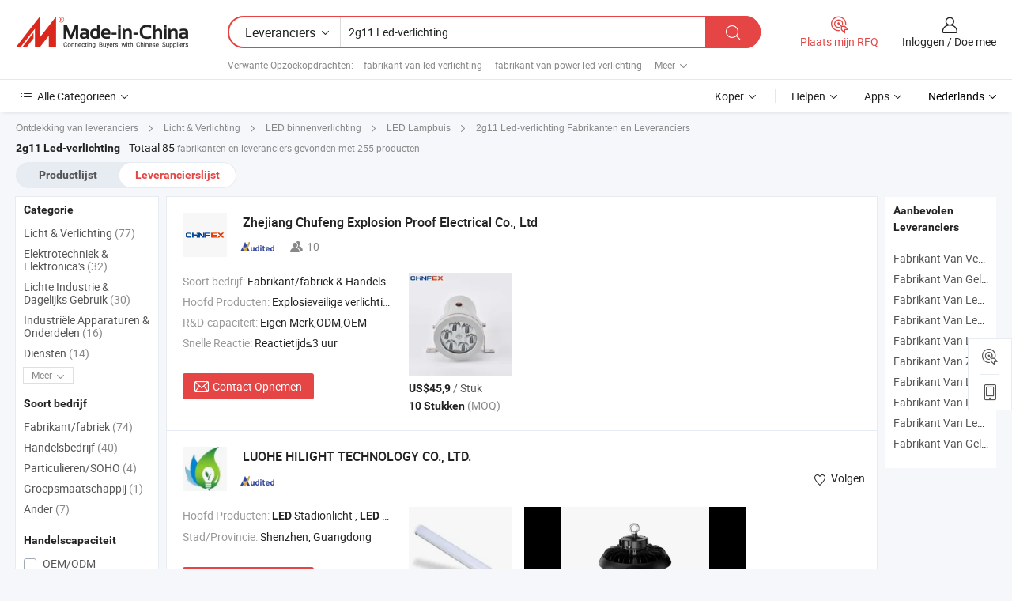

--- FILE ---
content_type: text/html;charset=UTF-8
request_url: https://nl.made-in-china.com/manufacturers/2g11-led-lighting.html
body_size: 51120
content:
<!DOCTYPE HTML>
<html lang="nl">
<head>
    <base href="//nl.made-in-china.com" target="_top"/>
<meta http-equiv="Content-Type" content="text/html; charset=utf-8" />
        <title>China 2g11 Led-verlichting Fabrikanten, 2g11 Led-verlichting Fabrikanten en Leveranciers op nl.Made-in-China.com</title>
    <meta content="2g11 Led-verlichting fabrikanten, 2g11 Led-verlichting fabriek, China fabrikanten, leveranciers van China" name="keywords">
        <meta content="China 2g11 Led-verlichting lijst fabrikanten, krijg toegang tot 2g11 Led-verlichting fabrikanten en leveranciers 2g11 Led-verlichting uit China effectief op nl.Made-in-China.com" name="description">
<link rel="dns-prefetch" href="//www.micstatic.com">
<link rel="preconnect" href="//www.micstatic.com">
<link rel="dns-prefetch" href="//image.made-in-china.com">
<link rel="preconnect" href="//image.made-in-china.com">
<link rel="dns-prefetch" href="//pic.made-in-china.com">
<link rel="preconnect" href="//pic.made-in-china.com">
			<link rel="canonical" href="//nl.made-in-china.com/manufacturers/2g11-led-lighting.html"/>
	      <link rel="next" href="//nl.made-in-china.com/manufacturers/2g11-led-lighting_2.html"/>
      <link type="text/css" rel="stylesheet" href="https://www.micstatic.com/common/css/global_bdef139a.css" /><link type="text/css" rel="stylesheet" href="https://www.micstatic.com/common/js/assets/artDialog/skins/simple_221eedfd.css" /><link type="text/css" rel="stylesheet" href="https://www.micstatic.com/common/css/validator_88e23ce7.css" /><link type="text/css" rel="stylesheet" href="https://www.micstatic.com/landing/www/qc/css/company-search.B_5230bcb5.css" /><link type="text/css" rel="stylesheet" href="https://www.micstatic.com/common/future/core/style/future_d36576e8.css" /><link type="text/css" rel="stylesheet" href="https://www.micstatic.com/landing/www/qp/css/modules/swiper@7.0.5-bundle.min_f7b0d48b.css" /> 
                <link rel="alternate" hreflang="de" href="https://de.made-in-china.com/manufacturers/2g11-led-lighting.html" />
            <link rel="alternate" hreflang="hi" href="https://hi.made-in-china.com/manufacturers/2g11-led-lighting.html" />
            <link rel="alternate" hreflang="ru" href="https://ru.made-in-china.com/manufacturers/2g11-led-lighting.html" />
            <link rel="alternate" hreflang="pt" href="https://pt.made-in-china.com/manufacturers/2g11-led-lighting.html" />
            <link rel="alternate" hreflang="ko" href="https://kr.made-in-china.com/manufacturers/2g11-led-lighting.html" />
            <link rel="alternate" hreflang="en" href="https://www.made-in-china.com/manufacturers/2g11-led-lighting.html" />
            <link rel="alternate" hreflang="it" href="https://it.made-in-china.com/manufacturers/2g11-led-lighting.html" />
            <link rel="alternate" hreflang="fr" href="https://fr.made-in-china.com/manufacturers/2g11-led-lighting.html" />
            <link rel="alternate" hreflang="es" href="https://es.made-in-china.com/manufacturers/2g11-led-lighting.html" />
            <link rel="alternate" hreflang="x-default" href="https://www.made-in-china.com/manufacturers/2g11-led-lighting.html" />
            <link rel="alternate" hreflang="ar" href="https://sa.made-in-china.com/manufacturers/2g11-led-lighting.html" />
            <link rel="alternate" hreflang="vi" href="https://vi.made-in-china.com/manufacturers/2g11-led-lighting.html" />
            <link rel="alternate" hreflang="th" href="https://th.made-in-china.com/manufacturers/2g11-led-lighting.html" />
            <link rel="alternate" hreflang="ja" href="https://jp.made-in-china.com/manufacturers/2g11-led-lighting.html" />
            <link rel="alternate" hreflang="id" href="https://id.made-in-china.com/manufacturers/2g11-led-lighting.html" />
            <link rel="alternate" hreflang="nl" href="https://nl.made-in-china.com/manufacturers/2g11-led-lighting.html" />
            <link rel="alternate" hreflang="tr" href="https://tr.made-in-china.com/manufacturers/2g11-led-lighting.html" />
    <style>
        body .prod-favorite-icon .tip-faverite{
            width: 115px;
        }
        .J-async-dom .extra-rec {
            min-height: 1000px;
        }
    </style>
<!-- Polyfill Code Begin --><script chaset="utf-8" type="text/javascript" src="https://www.micstatic.com/polyfill/polyfill-simplify_eb12d58d.js"></script><!-- Polyfill Code End --></head>
<body probe-clarity="false" >
            <div id="header" ></div>
<script>
    function headerMlanInit() {
        const funcName = 'headerMlan';
        const app = new window[funcName]({target: document.getElementById('header'), props: {props: {"pageType":3,"logoTitle":"Fabrikanten en Leveranciers","logoUrl":null,"base":{"buyerInfo":{"service":"Service","newUserGuide":"Gids voor Beginners","auditReport":"Audited Suppliers' Reports","meetSuppliers":"Meet Suppliers","onlineTrading":"Secured Trading Service","buyerCenter":"Koperscentrum","contactUs":"Contact met ons op","search":"Zoeken","prodDirectory":"Product Directory","supplierDiscover":"Supplier Discover","sourcingRequest":"Post Sourcing-aanvraag","quickLinks":"Quick Links","myFavorites":"Mijn Favorieten","visitHistory":"Browsegeschiedenis","buyer":"Koper","blog":"Zakelijke Inzichten"},"supplierInfo":{"supplier":"Leverancier","joinAdvance":"加入高级会员","tradeServerMarket":"外贸服务市场","memberHome":"外贸e家","cloudExpo":"Smart Expo云展会","onlineTrade":"交易服务","internationalLogis":"国际物流","northAmericaBrandSailing":"北美全渠道出海","micDomesticTradeStation":"中国制造网内贸站"},"helpInfo":{"whyMic":"Why Made-in-China.com","auditSupplierWay":"Hoe controleren wij leveranciers","securePaymentWay":"Hoe beveiligen wij betalingen","submitComplaint":"Dien een klacht in","contactUs":"Contact met ons op","faq":"FAQ","help":"Helpen"},"appsInfo":{"downloadApp":"Download App!","forBuyer":"Voor Koper","forSupplier":"Voor Leverancier","exploreApp":"Ontdek exclusieve app-kortingen","apps":"Apps"},"languages":[{"lanCode":0,"simpleName":"en","name":"English","value":"//www.made-in-china.com/manufacturers/2g11-led-lighting.html","htmlLang":"en"},{"lanCode":5,"simpleName":"es","name":"Español","value":"//es.made-in-china.com/manufacturers/2g11-led-lighting.html","htmlLang":"es"},{"lanCode":4,"simpleName":"pt","name":"Português","value":"//pt.made-in-china.com/manufacturers/2g11-led-lighting.html","htmlLang":"pt"},{"lanCode":2,"simpleName":"fr","name":"Français","value":"//fr.made-in-china.com/manufacturers/2g11-led-lighting.html","htmlLang":"fr"},{"lanCode":3,"simpleName":"ru","name":"Русский язык","value":"//ru.made-in-china.com/manufacturers/2g11-led-lighting.html","htmlLang":"ru"},{"lanCode":8,"simpleName":"it","name":"Italiano","value":"//it.made-in-china.com/manufacturers/2g11-led-lighting.html","htmlLang":"it"},{"lanCode":6,"simpleName":"de","name":"Deutsch","value":"//de.made-in-china.com/manufacturers/2g11-led-lighting.html","htmlLang":"de"},{"lanCode":7,"simpleName":"nl","name":"Nederlands","value":"//nl.made-in-china.com/","htmlLang":"nl"},{"lanCode":9,"simpleName":"sa","name":"العربية","value":"//sa.made-in-china.com/manufacturers/2g11-led-lighting.html","htmlLang":"ar"},{"lanCode":11,"simpleName":"kr","name":"한국어","value":"//kr.made-in-china.com/manufacturers/2g11-led-lighting.html","htmlLang":"ko"},{"lanCode":10,"simpleName":"jp","name":"日本語","value":"//jp.made-in-china.com/manufacturers/2g11-led-lighting.html","htmlLang":"ja"},{"lanCode":12,"simpleName":"hi","name":"हिन्दी","value":"//hi.made-in-china.com/manufacturers/2g11-led-lighting.html","htmlLang":"hi"},{"lanCode":13,"simpleName":"th","name":"ภาษาไทย","value":"//th.made-in-china.com/manufacturers/2g11-led-lighting.html","htmlLang":"th"},{"lanCode":14,"simpleName":"tr","name":"Türkçe","value":"//tr.made-in-china.com/manufacturers/2g11-led-lighting.html","htmlLang":"tr"},{"lanCode":15,"simpleName":"vi","name":"Tiếng Việt","value":"//vi.made-in-china.com/manufacturers/2g11-led-lighting.html","htmlLang":"vi"},{"lanCode":16,"simpleName":"id","name":"Bahasa Indonesia","value":"//id.made-in-china.com/manufacturers/2g11-led-lighting.html","htmlLang":"id"}],"showMlan":true,"showRules":false,"rules":"Rules","language":"nl","menu":"Menu","subTitle":null,"subTitleLink":null,"stickyInfo":null},"categoryRegion":{"categories":"Alle Categorieën","categoryList":[{"name":"Landbouw & Voeding","value":"https://nl.made-in-china.com/category1_Agriculture-Food/Agriculture-Food_usssssssss.html","catCode":"1000000000"},{"name":"Kleding & Toebehoren","value":"https://nl.made-in-china.com/category1_Apparel-Accessories/Apparel-Accessories_uussssssss.html","catCode":"1100000000"},{"name":"Kunst Artikels & Ambachten","value":"https://nl.made-in-china.com/category1_Arts-Crafts/Arts-Crafts_uyssssssss.html","catCode":"1200000000"},{"name":"Auto Parts","value":"https://nl.made-in-china.com/category1_Auto-Motorcycle-Parts-Accessories/Auto-Motorcycle-Parts-Accessories_yossssssss.html","catCode":"2900000000"},{"name":"Tassen & Geschenkdozen","value":"https://nl.made-in-china.com/category1_Bags-Cases-Boxes/Bags-Cases-Boxes_yhssssssss.html","catCode":"2600000000"},{"name":"Chemische Stoffen","value":"https://nl.made-in-china.com/category1_Chemicals/Chemicals_uissssssss.html","catCode":"1300000000"},{"name":"Computer Producten","value":"https://nl.made-in-china.com/category1_Computer-Products/Computer-Products_iissssssss.html","catCode":"3300000000"},{"name":"Bouw & Decoratie Materialen","value":"https://nl.made-in-china.com/category1_Construction-Decoration/Construction-Decoration_ugssssssss.html","catCode":"1500000000"},{"name":"Consument Elektronica's","value":"https://nl.made-in-china.com/category1_Consumer-Electronics/Consumer-Electronics_unssssssss.html","catCode":"1400000000"},{"name":"Elektrotechniek & Elektronica's","value":"https://nl.made-in-china.com/category1_Electrical-Electronics/Electrical-Electronics_uhssssssss.html","catCode":"1600000000"},{"name":"Meubilair","value":"https://nl.made-in-china.com/category1_Furniture/Furniture_yessssssss.html","catCode":"2700000000"},{"name":"Gezondheid & Geneeskunde","value":"https://nl.made-in-china.com/category1_Health-Medicine/Health-Medicine_uessssssss.html","catCode":"1700000000"},{"name":"Industriële Apparaturen & Onderdelen","value":"https://nl.made-in-china.com/category1_Industrial-Equipment-Components/Industrial-Equipment-Components_inssssssss.html","catCode":"3400000000"},{"name":"Instrumenten & Meters","value":"https://nl.made-in-china.com/category1_Instruments-Meters/Instruments-Meters_igssssssss.html","catCode":"3500000000"},{"name":"Lichte Industrie & Dagelijks Gebruik","value":"https://nl.made-in-china.com/category1_Light-Industry-Daily-Use/Light-Industry-Daily-Use_urssssssss.html","catCode":"1800000000"},{"name":"Licht & Verlichting","value":"https://nl.made-in-china.com/category1_Lights-Lighting/Lights-Lighting_isssssssss.html","catCode":"3000000000"},{"name":"Produceren & Verwerken Machine","value":"https://nl.made-in-china.com/category1_Manufacturing-Processing-Machinery/Manufacturing-Processing-Machinery_uossssssss.html","catCode":"1900000000"},{"name":"Metallurgische, Mineralen & Energie","value":"https://nl.made-in-china.com/category1_Metallurgy-Mineral-Energy/Metallurgy-Mineral-Energy_ysssssssss.html","catCode":"2000000000"},{"name":"Kantoorartikelen","value":"https://nl.made-in-china.com/category1_Office-Supplies/Office-Supplies_yrssssssss.html","catCode":"2800000000"},{"name":"Verpakking & Printing","value":"https://nl.made-in-china.com/category1_Packaging-Printing/Packaging-Printing_ihssssssss.html","catCode":"3600000000"},{"name":"Veiligheid & Bescherming","value":"https://nl.made-in-china.com/category1_Security-Protection/Security-Protection_ygssssssss.html","catCode":"2500000000"},{"name":"Diensten","value":"https://nl.made-in-china.com/category1_Service/Service_ynssssssss.html","catCode":"2400000000"},{"name":"Sportartikelen & Vrijetijds","value":"https://nl.made-in-china.com/category1_Sporting-Goods-Recreation/Sporting-Goods-Recreation_iussssssss.html","catCode":"3100000000"},{"name":"Textiel","value":"https://nl.made-in-china.com/category1_Textile/Textile_yussssssss.html","catCode":"2100000000"},{"name":"Ijzerwaren & Gereedschap","value":"https://nl.made-in-china.com/category1_Tools-Hardware/Tools-Hardware_iyssssssss.html","catCode":"3200000000"},{"name":"Speelgoed","value":"https://nl.made-in-china.com/category1_Toys/Toys_yyssssssss.html","catCode":"2200000000"},{"name":"Vervoer","value":"https://nl.made-in-china.com/category1_Transportation/Transportation_yissssssss.html","catCode":"2300000000"}],"more":"Meer"},"searchRegion":{"show":true,"lookingFor":"Vertel ons waar je naar op zoek bent...","homeUrl":"//nl.made-in-china.com","products":"Producten","suppliers":"Leveranciers","auditedFactory":null,"uploadImage":"Afbeelding uploaden","max20MbPerImage":"Maximaal 20 MB per afbeelding","yourRecentKeywords":"Uw Recente Zoekwoorden","clearHistory":"Wis de geschiedenis","popularSearches":"Verwante Opzoekopdrachten","relatedSearches":"Meer","more":null,"maxSizeErrorMsg":"Upload mislukt. De maximale afbeeldingsgrootte is 20 MB.","noNetworkErrorMsg":"Geen netwerkverbinding. Controleer uw netwerkinstellingen en probeer het opnieuw.","uploadFailedErrorMsg":"Upload mislukt. Onjuist afbeeldingsformaat. Ondersteunde formaten: JPG, PNG, BMP.","relatedList":[{"word":"fabrikant van led-verlichting","adsData":"","link":"https://nl.made-in-china.com/manufacturers/led-lighting-design.html","title":"fabrikant van led-verlichting"},{"word":"fabrikant van power led verlichting","adsData":"","link":"https://nl.made-in-china.com/manufacturers/power-led-lighting.html","title":"fabrikant van power led verlichting"},{"word":"fabrikant van verlichte accessoires","adsData":"","link":"https://nl.made-in-china.com/manufacturers/led-accessories.html","title":"fabrikant van verlichte accessoires"},{"word":"fabrikant van warme witte led","adsData":"","link":"https://nl.made-in-china.com/manufacturers/warm-white-led.html","title":"fabrikant van warme witte led"},{"word":"fabrikant van warm wit licht","adsData":"","link":"https://nl.made-in-china.com/manufacturers/warm-white-light.html","title":"fabrikant van warm wit licht"},{"word":"Geleide Straatverlichting Armaturen","adsData":"","link":"https://nl.made-in-china.com/tag_search_product/Led-Street-Lighting-Fixtures_yysogin_1.html","title":"Geleide Straatverlichting Armaturen"},{"word":"Geleide Floodlightlamp","adsData":"","link":"https://nl.made-in-china.com/tag_search_product/Led-Flood-Lighting-Lamp_riringn_1.html","title":"Geleide Floodlightlamp"},{"word":"Led Fabrieksverlichting Lamp","adsData":"","link":"https://nl.made-in-china.com/tag_search_product/Led-Factory-Lighting-Lamp_rhirsnn_1.html","title":"Led Fabrieksverlichting Lamp"},{"word":"Led Verlichtingsoplossingen","adsData":"","link":"https://nl.made-in-china.com/tag_search_product/Led-Lighting-Solutions_rneyoun_1.html","title":"Led Verlichtingsoplossingen"},{"word":"Led-buislamp","adsData":"","link":"https://nl.made-in-china.com/tag_search_product/LED-Tube-Light_ushusn_1.html","title":"Led-buislamp"}],"relatedTitle":null,"relatedTitleLink":null,"formParams":null,"mlanFormParams":{"keyword":"2g11 Led-verlichting","inputkeyword":"2g11 Led-verlichting","type":null,"currentTab":null,"currentPage":null,"currentCat":null,"currentRegion":null,"currentProp":null,"submitPageUrl":null,"parentCat":null,"otherSearch":null,"currentAllCatalogCodes":null,"sgsMembership":null,"memberLevel":null,"topOrder":null,"size":null,"more":"meer","less":"less","staticUrl50":null,"staticUrl10":null,"staticUrl30":null,"condition":"1","conditionParamsList":[{"condition":"0","conditionName":null,"action":"/productSearch?keyword=#word#","searchUrl":null,"inputPlaceholder":null},{"condition":"1","conditionName":null,"action":"https://nl.made-in-china.com/companySearch?keyword=#word#","searchUrl":null,"inputPlaceholder":null}]},"enterKeywordTips":"Voer a.u.b. minimaal een trefwoord in voor uw zoekopdracht.","openMultiSearch":false},"frequentRegion":{"rfq":{"rfq":"Plaats mijn RFQ","searchRfq":"Search RFQs","acquireRfqHover":"Vertel ons wat u nodig heeft en probeer op de gemakkelijke manier offertes !op te vragen","searchRfqHover":"Discover quality RFQs and connect with big-budget buyers"},"account":{"account":"Rekening","signIn":"Inloggen","join":"Doe mee","newUser":"Nieuwe Gebruiker","joinFree":"Gratis lid worden","or":"Of","socialLogin":"Door te klikken op Aanmelden, Gratis lid worden of Doorgaan met Facebook, Linkedin, Twitter, Google, %s ga ik akkoord met de %sUser Agreement%s en het %sPrivacy Policy%s","message":"Berichten","quotes":"Citaten","orders":"Bestellingen","favorites":"Favorieten","visitHistory":"Browsegeschiedenis","postSourcingRequest":"Post Sourcing-aanvraag","hi":"Hallo","signOut":"Afmelden","manageProduct":"Producten beheren","editShowroom":"Showroom bewerken","username":"","userType":null,"foreignIP":true,"currentYear":2026,"userAgreement":"Gebruikersovereenkomst","privacyPolicy":"Privacybeleid"},"message":{"message":"Berichten","signIn":"Inloggen","join":"Doe mee","newUser":"Nieuwe Gebruiker","joinFree":"Gratis lid worden","viewNewMsg":"Sign in to view the new messages","inquiry":"Aanvraag","rfq":"RFQs","awaitingPayment":"Awaiting payments","chat":"Chatten","awaitingQuotation":"In afwachting van offertes"},"cart":{"cart":"Onderzoeksmand"}},"busiRegion":null,"previewRegion":null,"relatedQpSync":true,"relatedQpSearchUrl":"https://www.made-in-china.com/multi-search/getHeadRelatedQp?word=2g11 led lighting&headQpType=QC&lanCode=7"}}});
		const hoc=o=>(o.__proto__.$get=function(o){return this.$$.ctx[this.$$.props[o]]},o.__proto__.$getKeys=function(){return Object.keys(this.$$.props)},o.__proto__.$getProps=function(){return this.$get("props")},o.__proto__.$setProps=function(o){var t=this.$getKeys(),s={},p=this;t.forEach(function(o){s[o]=p.$get(o)}),s.props=Object.assign({},s.props,o),this.$set(s)},o.__proto__.$help=function(){console.log("\n            $set(props): void             | 设置props的值\n            $get(key: string): any        | 获取props指定key的值\n            $getKeys(): string[]          | 获取props所有key\n            $getProps(): any              | 获取props里key为props的值（适用nail）\n            $setProps(params: any): void  | 设置props里key为props的值（适用nail）\n            $on(ev, callback): func       | 添加事件监听，返回移除事件监听的函数\n            $destroy(): void              | 销毁组件并触发onDestroy事件\n        ")},o);
        window[`${funcName}Api`] = hoc(app);
    };
</script><script type="text/javascript" crossorigin="anonymous" onload="headerMlanInit()" src="https://www.micstatic.com/nail/pc/header-mlan_6f301846.js"></script>    	<div class="auto-size J-auto-size qc-page">
        <input type="hidden" id="lanCode" name="lanCode" value="7">
        <input type="hidden" id="lan" name="lan" value="nl">
        <input type="hidden" id="sensor_pg_v" value="st:qc,m:2g11 led lighting,p:1,tp:103,stp:10302,tp:103,stp:10302"/>
        <input id="ads_word" name="ads_word" type="hidden" value="2g11 led lighting"/>
        <input type="hidden" id="relatedQpSync" name="relatedQpSync" value="true">
                        <input type="hidden" id="login" value="false" />
        <input type="hidden" id="loginBuyer" value="false" />
        <input type="hidden" id="liveComIds" value="null"/>
        <input type="hidden" name="user_behavior_trace_id" id="user_behavior_trace_id" value="1jg4u2dkhb57i"/>
                <script class="J-mlan-config" type="text/data-lang" data-lang="">
        {
            "Please input keyword(s).": "Voer trefwoord(en) in.",
            "Please input the information in English only.": "Voer de informatie alleen in het Engels in.",
            "More": "Meer",
            "Less": "Minder",
            "negotiable": "Bespreekbaar",
            "Following": "Volgend op",
            "Follow": "Volgen",
            "Followed Successfully!": "Succesvol gevolgd!",
            "Unfollow Successfully!": "Succesvol Ontvolgen!",
            "Only for global buyer.": "Alleen voor wereldwijde koper.",
            "1000 suppliers at the most.": "Maximaal 1000 leveranciers.",
            "Your operation is too frequent, please try again after 24 hours.": "Uw operatie is te frequent, probeer het na 24 uur opnieuw.",
            "Please enter your full name.": "Gelieve uw volledige naam in te vullen.",
            "Please use English characters.": "Gebruik Engelse karakters.",
            "Enter your email address": "Vul alstublieft uw e-mail adres in.",
            "Please enter your email address.": "Vul alstublieft uw e-mail adres in.",
            "Please enter a valid email address.": "Voer alstublieft uw geldige e-mailadres in.",
            "To Be Negotiated": "Moet Worden Onderhandeld",
            "Updates notifications will be sent to this email, make sure your email is correct.": "Updatemeldingen worden naar deze e-mail verzonden, zorg ervoor dat uw e-mail correct is.",
            "Name": "Naam",
            "Email": "E-mailadres",
            "An account already exists with this email,": "Er bestaat al een account met dit e-mailadres,",
            "Sign in": "Inloggen",
            "now or select another email address.": "nu of selecteer een ander e-mailadres.",
            "Confirm": "Bevestig",
            "Cancel": "Annuleer",
            "Ms.": "Mevr.",
            "Mr.": "Dhr.",
            "Miss": "Mvr",
            "Mrs.": "Mvr",
            "System error, please try again.": "Systeemfout, probeer het opnieuw.",
            "Chat Now!": "Chatten!",
            "Chat Now": "Chatten",
            "Chat with supplier online now!": "Chat nu online met de leverancier！",
            "Chat": "Chatten",
            "Talk to me!": "Praat met mij!",
            "Supplier is offline now, please leave your message.": "Leverancier is nu offline, spreek uw bericht in.",
            "Products": "Producten",
            "Exhibitors": "Exposanten",
            "Suppliers": "Leveranciers"
        }
        </script>
                <div class="crumb crumb-new" itemscope itemtype="https://schema.org/BreadcrumbList">
    		<span itemprop="itemListElement" itemscope itemtype="https://schema.org/ListItem">
  <a itemprop="item" href="https://nl.made-in-china.com/html/category.html">
      <span itemprop="name">Ontdekking van leveranciers</span>
  </a>
  <meta itemprop="position" content="1" />
</span>
						<i class="ob-icon icon-right"></i>
				<span itemprop="itemListElement" itemscope itemtype="https://schema.org/ListItem">
		    <a itemprop="item" href="https://nl.made-in-china.com/category1_Lights-Lighting/Lights-Lighting_isssssssss.html">
		        <span itemprop="name">Licht & Verlichting</span>
		    </a>
		    <meta itemprop="position" content="2" />
		</span>
						<i class="ob-icon icon-right"></i>
				<span itemprop="itemListElement" itemscope itemtype="https://schema.org/ListItem">
		    <a itemprop="item" href="https://nl.made-in-china.com/category23_Lights-Lighting/LED-Interior-Lighting_issgssssss_1.html">
		        <span itemprop="name">LED binnenverlichting</span>
		    </a>
		    <meta itemprop="position" content="3" />
		</span>
						<i class="ob-icon icon-right"></i>
				<span itemprop="itemListElement" itemscope itemtype="https://schema.org/ListItem">
		    <a itemprop="item" href="https://nl.made-in-china.com/category23_Lights-Lighting/LED-Tube_issguissss_1.html">
		        <span itemprop="name">LED Lampbuis</span>
		    </a>
		    <meta itemprop="position" content="4" />
		</span>
	                                        <i class="ob-icon icon-right"></i>
                                        <h1>2g11 Led-verlichting Fabrikanten en Leveranciers</h1>
            		</div>
		<div class="page grid qc-list">
                        <div class="layout-fly cf">
                <div class="main-wrap">
                    <div class="main">
						                        <div class="total-tip total-tip-new">
                                                                                                                                            <em class='key_word'>2g11 Led-verlichting</em> <em>Totaal 85</em> fabrikanten en leveranciers gevonden met 255 producten
                        </div>
						<div class="list-tab">
                            <ul class="tab">
                                <li><a href="https://nl.made-in-china.com/tag_search_product/2g11-Led-Lighting_usnggien_1.html">Productlijst</a></li>
                                <li class="selected"><a>Leverancierslijst</a></li>
                                                            </ul>
						</div>
																			<div class="search-list">
								        						                                                                        <div faw-module="suppliers_list" class="list-node
                   ">
            <div class="tip arrow-top company-description" style="display: none;">
        <div class="content">
                    China Explosieveilige verlichting, explosieveilige aansluitdoos, explosieveilige verdeeldoos, explosieveilige draaddoos fabrikant / leverancier, het bieden van kwaliteit Betrouwbare verlichting voor gevaarlijke locaties met IP66 waterdichtheid, Top Verkoop Explosieveilige Lamp op een Metalen Steun Industriële LED Verlichting Explosieveilige Gevaarlijke Gebied Verlichting, LED Explosieveilige Hoge Bay Lamp voor de olie-industrie met ATEX-certificaat Vlamdichte Hoge Bay Lichten en ga zo maar door.
                </div>
        <span class="arrow arrow-out">
            <span class="arrow arrow-in"></span>
        </span>
    </div>
    <div class="company-logo-wrap">
                <div class="company-logo">
            <img src='https://www.micstatic.com/landing/www/qc/img/com-logo.png?_v=1769577837578' data-original="//image.made-in-china.com/206f0j00maiUqhnJlYkO/Zhejiang-Chufeng-Explosion-Proof-Electrical-Co-Ltd.jpg" alt="Zhejiang Chufeng Explosion Proof Electrical Co., Ltd" />
        </div>
        <div class="company-name-wrap">
            <h2 class="company-name">
                <a class="company-name-link" target="_blank" href="https://nl.made-in-china.com/co_cnchufeng" ads-data="t:6,a:1,p:2,pcid:OwcGMZaxLLIy,si:1,ty:1,c:17,st:3,pa:3,flx_deliv_tp:comb,ads_id:,ads_tp:,srv_id:" >
                                            Zhejiang Chufeng Explosion Proof Electrical Co., Ltd </a>
            </h2>
            <div class="company-auth-wrap">
                <div class="compnay-auth">
                                                                                                                                                                                                                                                                                                                                                                                            												                                                                                                                        																		                                                                                                                        												                                                                                                                                                                                                    <span class="auth-block as-info">
                                <div class="as-logo pl-0 as-logo-now" reportUsable="reportUsable">
                                     <input type="hidden" value="OwcGMZaxLLIy">
                                    <a target="_blank" href="https://nl.made-in-china.com/co_cnchufeng/company_info.html" rel="nofollow" ads-data="t:6,a:1,p:2,pcid:OwcGMZaxLLIy,si:1,ty:1,c:17,st:4,pa:4">
                                        <span class="left_2"><img class="auth-icon ico-audited" src='https://www.micstatic.com/common/img/icon-new/as_32.png' alt="Gecontroleerde Leveranciers"></span>
                                                                                                                    </a>
                                </div>
                            </span>
                                                                                                                                                                                                                <span class="auth-block basic-ability">
                        <img src="https://www.micstatic.com/landing/www/qc/img/employee.png?_v=1769577837578" alt="Aantal Werknemers" />10
                        <div class="tip arrow-top">
                            <div class="tip-con">Aantal Werknemers</div>
                            <span class="arrow arrow-out">
                                <span class="arrow arrow-in"></span>
                            </span>
                        </div>
                    </span>
                                    </div>
                <div class="com-actions">
                                                                            </div>
            </div>
        </div>
    </div>
    <div class="company-info-wrap">
        <div class="company-info">
            <div class="company-box">
                <div class="company-intro">
                                                                <div>
                            <label class="subject">Soort bedrijf:</label>
                            <span title="Fabrikant/fabriek & Handelsbedrijf">
                                Fabrikant/fabriek & Handelsbedrijf
                            </span>
                        </div>
                                                                <div>
                            <label class="subject">Hoofd Producten:</label>
                            <span title="Explosieveilige verlichting, explosieveilige aansluitdoos, explosieveilige verdeeldoos, explosieveilige draaddoos">
                                                                                                                                                        Explosieveilige verlichting , explosieveilige aansluitdoos , explosieveilige verdeeldoos , explosieveilige draaddoos </span>
                        </div>
                                                                <div>
                            <label class="subject">R&D-capaciteit:</label>
                                                        <span title="Eigen Merk,ODM,OEM">
                                Eigen Merk,ODM,OEM
                            </span>
                        </div>
                                                                <div>
                            <label class="subject">Snelle Reactie:</label>
                            <span>
                                Reactietijd≤3 uur
                            </span>
                        </div>
                                                                                                                                        </div>
                <div class="user-action">
                    <a rel="nofollow" fun-inquiry-supplier target="_blank" href="https://www.made-in-china.com/sendInquiry/shrom_OwcGMZaxLLIy_OwcGMZaxLLIy.html?from=search&type=cs&target=com&word=2g11+led+lighting&plant=nl" class="contact-btn" ads-data="t:6,a:1,p:2,pcid:OwcGMZaxLLIy,si:1,ty:1,c:17,st:24,pa:24,st:24,flx_deliv_tp:comb,ads_id:,ads_tp:,srv_id:">
                        <i class="ob-icon icon-mail"></i> Contact Opnemen
                    </a>
                    <b class="tm3_chat_status" dataId="OwcGMZaxLLIy_OwcGMZaxLLIy_3"
                       inquiry="https://www.made-in-china.com/sendInquiry/shrom_OwcGMZaxLLIy_OwcGMZaxLLIy.html?from=search&type=cs&target=com&word=2g11+led+lighting&plant=nl"
                       processor="chat" cid="OwcGMZaxLLIy" style="display:none"></b>
                    <a rel="nofollow" class="tm-on" title="Praat met mij!" href="javascript:void('Talk to me!')"
                       style="display:none">Praat met mij!</a>
                </div>
            </div>
        </div>
        <div class="rec-product-wrap">
                            <ul class="rec-product">
                                                                                                                                <li >
                                <div class="img-thumb">
                                    <a href="https://nl.made-in-china.com/co_cnchufeng/product_Customizable-50W-Rotatable-LED-Lighting-for-Hazardous-Areas_yyignnuisg.html" class="img-thumb-inner" target="_blank" title="Aanpasbare 50W Rotatable LED Verlichting voor Gevaarlijke Gebieden">
                                        <img alt="Aanpasbare 50W Rotatable LED Verlichting voor Gevaarlijke Gebieden" title="Aanpasbare 50W Rotatable LED Verlichting voor Gevaarlijke Gebieden"
                                             src="https://image.made-in-china.com/2f1j00boOMJCAPdwch/Aanpasbare-50W-Rotatable-LED-Verlichting-voor-Gevaarlijke-Gebieden.jpg"
                                                                                        faw-exposure ads-data="t:6,a:1,p:2,pcid:OwcGMZaxLLIy,si:1,ty:1,c:17,st:8,pa:8,pid:LRVplQHuRzWa,tps:1,pdid:LRVplQHuRzWa,flx_deliv_tp:comb,ads_id:,ads_tp:,srv_id:"/>
                                    </a>
                                </div>
                                <div class="pro-price-moq">
                                    <div class="prd-price" title="US$45,9 / Stuk"><strong class="price">US$45,9</strong> / Stuk</div>
                                    <div class="moq" title="10 Stukken">10 Stukken <span class="text--grey">(MOQ)</span></div>
                                </div>
                            </li>
                                                                                                                                                        <li >
                                <div class="img-thumb">
                                    <a href="https://nl.made-in-china.com/co_cnchufeng/product_Top-Explosion-Proof-Lamp-on-a-Metal-Support-Industrial-LED-Explosion-Proof-Lights_yyururhreg.html" class="img-thumb-inner" target="_blank" title="Top explosieveilige lamp op een metalen steun industri&euml;le LED explosieveilige lichten">
                                        <img alt="Top explosieveilige lamp op een metalen steun industri&euml;le LED explosieveilige lichten" title="Top explosieveilige lamp op een metalen steun industri&euml;le LED explosieveilige lichten"
                                             src="https://image.made-in-china.com/2f1j00CkYModzBGKqm/Top-explosieveilige-lamp-op-een-metalen-steun-industri-le-LED-explosieveilige-lichten.jpg"
                                                                                        faw-exposure ads-data="t:6,a:1,p:2,pcid:OwcGMZaxLLIy,si:1,ty:1,c:17,st:8,pa:8,pid:ypjUCKtECAWb,tps:2,pdid:ypjUCKtECAWb,flx_deliv_tp:comb,ads_id:,ads_tp:,srv_id:"/>
                                    </a>
                                </div>
                                <div class="pro-price-moq">
                                    <div class="prd-price" title="US$45,9 / Stuk"><strong class="price">US$45,9</strong> / Stuk</div>
                                    <div class="moq" title="10 Stukken">10 Stukken <span class="text--grey">(MOQ)</span></div>
                                </div>
                            </li>
                                                                                                                                                        <li class="addto" >
                                <div class="img-thumb">
                                    <a href="https://nl.made-in-china.com/co_cnchufeng/product_Factory-Direct-Sales-No-Glare-LED-Explosion-Proof-Light_yyygsggnrg.html" class="img-thumb-inner" target="_blank" title="Fabrieksdirecte verkoop geen schittering LED explosieveilige verlichting">
                                        <img alt="Fabrieksdirecte verkoop geen schittering LED explosieveilige verlichting" title="Fabrieksdirecte verkoop geen schittering LED explosieveilige verlichting"
                                             src="https://image.made-in-china.com/2f1j00HcuBrSzsADkj/Fabrieksdirecte-verkoop-geen-schittering-LED-explosieveilige-verlichting.jpg"
                                                                                        faw-exposure ads-data="t:6,a:1,p:2,pcid:OwcGMZaxLLIy,si:1,ty:1,c:17,st:8,pa:8,pid:DRWpkCJAOYhc,tps:3,pdid:DRWpkCJAOYhc,flx_deliv_tp:comb,ads_id:,ads_tp:,srv_id:"/>
                                    </a>
                                </div>
                                <div class="pro-price-moq">
                                    <div class="prd-price" title="US$45,9 / Stuk"><strong class="price">US$45,9</strong> / Stuk</div>
                                    <div class="moq" title="1 Stuk">1 Stuk <span class="text--grey">(MOQ)</span></div>
                                </div>
                            </li>
                                                            </ul>
                                                            <script type="application/json">
                {
                    "sceneUrl": "",
                    "scenePicUrl": "",
                    "panoramaUrl": "",
                    "panoSnapshotUrl": "",
                    "videoUrl": "",
                    "videoCoverPicUrl": "",
                    "vid":"",
                    "autoplay": true,
                    "comUrl": "https://nl.made-in-china.com/co_cnchufeng",
                    "comName": "Zhejiang Chufeng Explosion Proof Electrical Co., Ltd",
                    "csLevel": "30",
                    "sgsMembership": "0",
                    "keyWordSearch": "[{\"word\":\"Explosieveilige verlichting\",\"wordSearchUrl\":\"https://nl.made-in-china.com/co_cnchufeng/product/keywordSearch?searchKeyword=Explosieveilige verlichting&viewType=0\"},{\"word\":\" explosieveilige aansluitdoos\",\"wordSearchUrl\":\"https://nl.made-in-china.com/co_cnchufeng/product/keywordSearch?searchKeyword= explosieveilige aansluitdoos&viewType=0\"},{\"word\":\" explosieveilige verdeeldoos\",\"wordSearchUrl\":\"https://nl.made-in-china.com/co_cnchufeng/product/keywordSearch?searchKeyword= explosieveilige verdeeldoos&viewType=0\"},{\"word\":\" explosieveilige draaddoos\",\"wordSearchUrl\":\"https://nl.made-in-china.com/co_cnchufeng/product/keywordSearch?searchKeyword= explosieveilige draaddoos&viewType=0\"}]",
                    "inquiryUrl": "https://www.made-in-china.com/sendInquiry/shrom_OwcGMZaxLLIy_OwcGMZaxLLIy.html?from=search&type=cs&target=com&word=2g11+led+lighting&plant=nl",
                    "aboutUsUrl": "https://nl.made-in-china.com/co_cnchufeng/company_info.html",
                    "placeholderUrl": "https://www.micstatic.com/landing/www/qc/img/spacer.gif?_v=1769577837578",
                    "tridImg": "https://www.micstatic.com/common/img/icon/3d_36.png?_v=1769577837578",
                    "tridGif": "https://www.micstatic.com/common/img/icon/3d_gif.gif?_v=1769577837578"
                }
            </script>
                <script>
                    document.addEventListener('DOMContentLoaded', function () {
                        var companyNames = document.querySelectorAll('.company-name-link');
                        companyNames.forEach(function (element) {
                            element.addEventListener('mouseover', function () {
                                // 显示公司简介
                                var description = element.closest('.list-node').querySelector('.company-description');
                                if (description) {
                                    description.style.display = 'block';
                                }
                            });
                            element.addEventListener('mouseout', function () {
                                // 隐藏公司简介
                                var description = element.closest('.list-node').querySelector('.company-description');
                                if (description) {
                                    description.style.display = 'none';
                                }
                            });
                        });
                    });
                </script>
                                </div>
    </div>
    </div> <div faw-module="suppliers_list" class="list-node
                           even
               ">
            <div class="tip arrow-top company-description" style="display: none;">
        <div class="content">
                    China LED Stadionlicht, LED Hoge Bay Licht, LED Straatlicht, LED Floodlight, PAR30/PAR38/AR111 LED Lamp, T5/ T8 LED Tube, Zonne-LED Floodlight, Zonne-LED Straatlicht, LED Hoge Mast Licht, Stadion Floodlight fabrikant / leverancier, het bieden van kwaliteit Anti-glare High Bay Licht met Aluminium 130lm/W 130lm/W IP66 200W LED Canopy Licht, 90d IP66 3 Jaren Garantie 120-130lm/W 200W LED High Bay Magazijnverlichting UFO, IP66 100% Nieuwe LiFePO4 Accu MPPT 300W 400W 5000lm Commerciële Zonne straatverlichting en ga zo maar door.
                </div>
        <span class="arrow arrow-out">
            <span class="arrow arrow-in"></span>
        </span>
    </div>
    <div class="company-logo-wrap">
                <div class="company-logo">
            <img src='https://www.micstatic.com/landing/www/qc/img/com-logo.png?_v=1769577837578' data-original="//image.made-in-china.com/206f0j00yQIaWTGCBtzr/LUOHE-HILIGHT-TECHNOLOGY-CO-LTD-.jpg" alt="LUOHE HILIGHT TECHNOLOGY CO., LTD." />
        </div>
        <div class="company-name-wrap">
            <h2 class="company-name">
                <a class="company-name-link" target="_blank" href="https://nl.made-in-china.com/co_oedgroup" ads-data="t:6,a:2,p:2,pcid:fqnEMiwOCAHy,si:1,ty:1,c:17,st:3,pa:3,flx_deliv_tp:comb,ads_id:,ads_tp:,srv_id:" >
                                            LUOHE HILIGHT TECHNOLOGY CO., LTD. </a>
            </h2>
            <div class="company-auth-wrap">
                <div class="compnay-auth">
                                                                                                                                                                                                                                                                                                                                                                                            												                                                                                                                        																		                                                                                                                        												                                                                                                                                                                                                    <span class="auth-block as-info">
                                <div class="as-logo pl-0 as-logo-now" reportUsable="reportUsable">
                                     <input type="hidden" value="fqnEMiwOCAHy">
                                    <a target="_blank" href="https://nl.made-in-china.com/co_oedgroup/company_info.html" rel="nofollow" ads-data="t:6,a:2,p:2,pcid:fqnEMiwOCAHy,si:1,ty:1,c:17,st:4,pa:4">
                                        <span class="left_2"><img class="auth-icon ico-audited" src='https://www.micstatic.com/common/img/icon-new/as_32.png' alt="Gecontroleerde Leveranciers"></span>
                                                                                                                    </a>
                                </div>
                            </span>
                                                                                                                                                                                                        </div>
                <div class="com-actions">
                                                                <div class="action action-follow follow-btn" data-logusername="oedgroup" data-cid="fqnEMiwOCAHy" ads-data="st:69,pdid:,pcid:fqnEMiwOCAHy,is_trade:,is_sample:,is_rushorder:,a:2,flx_deliv_tp:comb,ads_id:,ads_tp:,srv_id:">
                            <a href="javascript:void(0)">
                                <i class="ob-icon icon-heart-f"></i>
                                <i class="ob-icon icon-heart"></i>
                                <span>Volgen</span>
                            </a>
                        </div>
                                                        </div>
            </div>
        </div>
    </div>
    <div class="company-info-wrap">
        <div class="company-info">
            <div class="company-box">
                <div class="company-intro">
                                                                                    <div>
                            <label class="subject">Hoofd Producten:</label>
                            <span title="LED Stadionlicht, LED Hoge Bay Licht, LED Straatlicht, LED Floodlight, PAR30/PAR38/AR111 LED Lamp, T5/ T8 LED Tube, Zonne-LED Floodlight, Zonne-LED Straatlicht, LED Hoge Mast Licht, Stadion Floodlight">
                                                                                                                                                        <strong>LED</strong> Stadionlicht , <strong>LED</strong> Hoge Bay Licht , <strong>LED</strong> Straatlicht , <strong>LED</strong> Floodlight , PAR30/PAR38/AR111 <strong>LED</strong> Lamp </span>
                        </div>
                                                                                                                                                                            <div>
                                <label class="subject">Stad/Provincie:</label>
                                <span>
                                    Shenzhen, Guangdong
                                </span>
                            </div>
                                                                                                    </div>
                <div class="user-action">
                    <a rel="nofollow" fun-inquiry-supplier target="_blank" href="https://www.made-in-china.com/sendInquiry/shrom_fqnEMiwOCAHy_fqnEMiwOCAHy.html?from=search&type=cs&target=com&word=2g11+led+lighting&plant=nl" class="contact-btn" ads-data="t:6,a:2,p:2,pcid:fqnEMiwOCAHy,si:1,ty:1,c:17,st:24,pa:24,st:24,flx_deliv_tp:comb,ads_id:,ads_tp:,srv_id:">
                        <i class="ob-icon icon-mail"></i> Contact Opnemen
                    </a>
                    <b class="tm3_chat_status" dataId="fqnEMiwOCAHy_fqnEMiwOCAHy_3"
                       inquiry="https://www.made-in-china.com/sendInquiry/shrom_fqnEMiwOCAHy_fqnEMiwOCAHy.html?from=search&type=cs&target=com&word=2g11+led+lighting&plant=nl"
                       processor="chat" cid="fqnEMiwOCAHy" style="display:none"></b>
                    <a rel="nofollow" class="tm-on" title="Praat met mij!" href="javascript:void('Talk to me!')"
                       style="display:none">Praat met mij!</a>
                </div>
            </div>
        </div>
        <div class="rec-product-wrap">
                            <ul class="rec-product">
                                                                                                                                <li >
                                <div class="img-thumb">
                                    <a href="https://nl.made-in-china.com/co_oedgroup/product_Private-Driver-Design-AC85-265V-AC100-240V-Dimmable-2g11-LED-Tube-Light_ysoiusnuoy.html" class="img-thumb-inner" target="_blank" title="Priv&eacute; Chauffeur Ontwerp AC85-265V AC100-240V Dimbaar 2g11 LED Buislamp">
                                        <img alt="Priv&eacute; Chauffeur Ontwerp AC85-265V AC100-240V Dimbaar 2g11 LED Buislamp" title="Priv&eacute; Chauffeur Ontwerp AC85-265V AC100-240V Dimbaar 2g11 LED Buislamp"
                                             src="https://image.made-in-china.com/2f1j00veFqRbotZMgH/Priv-Chauffeur-Ontwerp-AC85-265V-AC100-240V-Dimbaar-2g11-LED-Buislamp.jpg"
                                                                                        faw-exposure ads-data="t:6,a:2,p:2,pcid:fqnEMiwOCAHy,si:1,ty:1,c:17,st:8,pa:8,pid:AnzpQFTVqZrI,tps:1,pdid:AnzpQFTVqZrI,flx_deliv_tp:comb,ads_id:,ads_tp:,srv_id:"/>
                                    </a>
                                </div>
                                <div class="pro-price-moq">
                                    <div class="prd-price" title="US$4,6 / Stuk"><strong class="price">US$4,6</strong> / Stuk</div>
                                    <div class="moq" title="100 Stukken">100 Stukken <span class="text--grey">(MOQ)</span></div>
                                </div>
                            </li>
                                                                                                                                                        <li >
                                <div class="img-thumb">
                                    <a href="https://nl.made-in-china.com/co_oedgroup/product_2835SMD-Aluminum-Radiator-360d-and-2200lm-22W-2g11-LED-Bulb_euhrgoosy.html" class="img-thumb-inner" target="_blank" title="2835SMD Aluminium Radiator 360d en 2200lm 22W 2g11 LED Lamp">
                                        <img alt="2835SMD Aluminium Radiator 360d en 2200lm 22W 2g11 LED Lamp" title="2835SMD Aluminium Radiator 360d en 2200lm 22W 2g11 LED Lamp"
                                             src="https://image.made-in-china.com/2f1j00VJDEUnBALmzg/2835SMD-Aluminium-Radiator-360d-en-2200lm-22W-2g11-LED-Lamp.jpg"
                                                                                        faw-exposure ads-data="t:6,a:2,p:2,pcid:fqnEMiwOCAHy,si:1,ty:1,c:17,st:8,pa:8,pid:dBbxhQCXrArZ,tps:2,pdid:dBbxhQCXrArZ,flx_deliv_tp:comb,ads_id:,ads_tp:,srv_id:"/>
                                    </a>
                                </div>
                                <div class="pro-price-moq">
                                    <div class="prd-price" title="US$5,9 / Stuk"><strong class="price">US$5,9</strong> / Stuk</div>
                                    <div class="moq" title="50 Stukken">50 Stukken <span class="text--grey">(MOQ)</span></div>
                                </div>
                            </li>
                                                                                                                                                        <li class="addto" >
                                <div class="img-thumb">
                                    <a href="https://nl.made-in-china.com/co_oedgroup/product_Ce-RoHS-Standard-8W-2g11-LED-Lamp-Used-to-Replace-16W-22W-2g11-CFL-Tube_hornrrnhy.html" class="img-thumb-inner" target="_blank" title="Deze RoHS Standaard 8W 2g11 LED Lamp Gebruikt om 16W - 22W 2g11 CFL Buizen te Vervangen">
                                        <img alt="Deze RoHS Standaard 8W 2g11 LED Lamp Gebruikt om 16W - 22W 2g11 CFL Buizen te Vervangen" title="Deze RoHS Standaard 8W 2g11 LED Lamp Gebruikt om 16W - 22W 2g11 CFL Buizen te Vervangen"
                                             src="https://image.made-in-china.com/2f1j00uywQSmZPiFzd/Deze-RoHS-Standaard-8W-2g11-LED-Lamp-Gebruikt-om-16W-22W-2g11-CFL-Buizen-te-Vervangen.jpg"
                                                                                        faw-exposure ads-data="t:6,a:2,p:2,pcid:fqnEMiwOCAHy,si:1,ty:1,c:17,st:8,pa:8,pid:DMsmybIlSdYN,tps:3,pdid:DMsmybIlSdYN,flx_deliv_tp:comb,ads_id:,ads_tp:,srv_id:"/>
                                    </a>
                                </div>
                                <div class="pro-price-moq">
                                    <div class="prd-price" title="US$4,5 / Stuk"><strong class="price">US$4,5</strong> / Stuk</div>
                                    <div class="moq" title="50 Stukken">50 Stukken <span class="text--grey">(MOQ)</span></div>
                                </div>
                            </li>
                                                            </ul>
                                                            <script type="application/json">
                {
                    "sceneUrl": "",
                    "scenePicUrl": "",
                    "panoramaUrl": "",
                    "panoSnapshotUrl": "",
                    "videoUrl": "https://v.made-in-china.com/ucv/sbr/5e5812ad6268f3656b9855b710d473/9948edfccc69368221395686174_h264_def.mp4",
                    "videoCoverPicUrl": "https://image.made-in-china.com/358f0j00tTCGFEcyalUK/LUOHE-HILIGHT-TECHNOLOGY-CO-LTD-.jpg",
                    "vid":"",
                    "autoplay": true,
                    "comUrl": "https://nl.made-in-china.com/co_oedgroup",
                    "comName": "LUOHE HILIGHT TECHNOLOGY CO., LTD.",
                    "csLevel": "50",
                    "sgsMembership": "0",
                    "keyWordSearch": "[{\"word\":\"LED Stadionlicht\",\"wordSearchUrl\":\"https://nl.made-in-china.com/co_oedgroup/product/keywordSearch?searchKeyword=LED Stadionlicht&viewType=0\"},{\"word\":\" LED Hoge Bay Licht\",\"wordSearchUrl\":\"https://nl.made-in-china.com/co_oedgroup/product/keywordSearch?searchKeyword= LED Hoge Bay Licht&viewType=0\"},{\"word\":\" LED Straatlicht\",\"wordSearchUrl\":\"https://nl.made-in-china.com/co_oedgroup/product/keywordSearch?searchKeyword= LED Straatlicht&viewType=0\"},{\"word\":\" LED Floodlight\",\"wordSearchUrl\":\"https://nl.made-in-china.com/co_oedgroup/product/keywordSearch?searchKeyword= LED Floodlight&viewType=0\"},{\"word\":\" PAR30/PAR38/AR111 LED Lamp\",\"wordSearchUrl\":\"https://nl.made-in-china.com/co_oedgroup/product/keywordSearch?searchKeyword= PAR30/PAR38/AR111 LED Lamp&viewType=0\"},{\"word\":\" T5/ T8 LED Tube\",\"wordSearchUrl\":\"https://nl.made-in-china.com/co_oedgroup/product/keywordSearch?searchKeyword= T5/ T8 LED Tube&viewType=0\"},{\"word\":\" Zonne-LED Floodlight\",\"wordSearchUrl\":\"https://nl.made-in-china.com/co_oedgroup/product/keywordSearch?searchKeyword= Zonne-LED Floodlight&viewType=0\"},{\"word\":\" Zonne-LED Straatlicht\",\"wordSearchUrl\":\"https://nl.made-in-china.com/co_oedgroup/product/keywordSearch?searchKeyword= Zonne-LED Straatlicht&viewType=0\"},{\"word\":\" LED Hoge Mast Licht\",\"wordSearchUrl\":\"https://nl.made-in-china.com/co_oedgroup/product/keywordSearch?searchKeyword= LED Hoge Mast Licht&viewType=0\"},{\"word\":\" Stadion Floodlight\",\"wordSearchUrl\":\"https://nl.made-in-china.com/co_oedgroup/product/keywordSearch?searchKeyword= Stadion Floodlight&viewType=0\"}]",
                    "inquiryUrl": "https://www.made-in-china.com/sendInquiry/shrom_fqnEMiwOCAHy_fqnEMiwOCAHy.html?from=search&type=cs&target=com&word=2g11+led+lighting&plant=nl",
                    "aboutUsUrl": "https://nl.made-in-china.com/co_oedgroup/company_info.html",
                    "placeholderUrl": "https://www.micstatic.com/landing/www/qc/img/spacer.gif?_v=1769577837578",
                    "tridImg": "https://www.micstatic.com/common/img/icon/3d_36.png?_v=1769577837578",
                    "tridGif": "https://www.micstatic.com/common/img/icon/3d_gif.gif?_v=1769577837578"
                }
            </script>
                <script>
                    document.addEventListener('DOMContentLoaded', function () {
                        var companyNames = document.querySelectorAll('.company-name-link');
                        companyNames.forEach(function (element) {
                            element.addEventListener('mouseover', function () {
                                // 显示公司简介
                                var description = element.closest('.list-node').querySelector('.company-description');
                                if (description) {
                                    description.style.display = 'block';
                                }
                            });
                            element.addEventListener('mouseout', function () {
                                // 隐藏公司简介
                                var description = element.closest('.list-node').querySelector('.company-description');
                                if (description) {
                                    description.style.display = 'none';
                                }
                            });
                        });
                    });
                </script>
                                            <div class="company-video-wrap" faw-exposure ads-data="t:6,a:2,p:2,pcid:fqnEMiwOCAHy,si:1,ty:1,c:17,st:27,st:15,flx_deliv_tp:comb,ads_id:,ads_tp:,srv_id:">
                    <div class="J-holder">
                                                    <img class="cover--company" src="https://image.made-in-china.com/358f0j00tTCGFEcyalUK/LUOHE-HILIGHT-TECHNOLOGY-CO-LTD-.jpg" faw-video ads-data="t:6,a:2,p:2,pcid:fqnEMiwOCAHy,si:1,ty:1,c:17,st:27,st:15,item_type:com_details,item_id:NxoEgUZJqQRe,cloud_media_url:https://v.made-in-china.com/ucv/sbr/5e5812ad6268f3656b9855b710d473/9948edfccc69368221395686174_h264_def.mp4,flx_deliv_tp:comb,ads_id:,ads_tp:,srv_id:" />
                                                <div class="J-company-play play-video">
                            <i class="ob-icon icon-play"></i>
                        </div>
                    </div>
                </div>
                                </div>
    </div>
    </div> <div faw-module="suppliers_list" class="list-node
                   ">
            <div class="tip arrow-top company-description" style="display: none;">
        <div class="content">
                    China Taper boorgereedschappen, pneumatische hamer, luchtbeen boormachine, shankadapter, DTH boorgereedschappen, draadboorgereedschappen, tricone boorbits, mijnlamp, benzine boormachine, luchtcompressor fabrikant / leverancier, het bieden van kwaliteit Goedkope Prijs Boor Rock Button Bits Mijnsteen Gereedschappen Boor 38mm Draad 7 Button Bits Tunnelboren, Boor Boorgereedschappen T38 Draadknop Rock Boor Bit 76mm, Hele Goede Verkoop R25/R32/T38/T45/T51 Draadboor Verlengingsstaaf Mf Rock Boorstaaf en ga zo maar door.
                </div>
        <span class="arrow arrow-out">
            <span class="arrow arrow-in"></span>
        </span>
    </div>
    <div class="company-logo-wrap">
                <div class="company-logo">
            <img src='https://www.micstatic.com/landing/www/qc/img/com-logo.png?_v=1769577837578' data-original="//image.made-in-china.com/206f0j00DTLRObQGIfcv/Luoyang-Shandike-Mechanical-Equipment-Co-Ltd-.jpg" alt="Luoyang Shandike Mechanical Equipment Co., Ltd." />
        </div>
        <div class="company-name-wrap">
            <h2 class="company-name">
                <a class="company-name-link" target="_blank" href="https://nl.made-in-china.com/co_shandike" ads-data="t:6,a:3,p:2,pcid:qBRGzVQuvhcE,si:1,ty:1,c:17,st:3,pa:3,flx_deliv_tp:comb,ads_id:,ads_tp:,srv_id:" >
                                            Luoyang Shandike Mechanical Equipment Co., Ltd. </a>
            </h2>
            <div class="company-auth-wrap">
                <div class="compnay-auth">
                                                                                                                                                                                                                                                                                                                                                                                            												                                                                                                                        																		                                                                                                                        												                                                                                                                                                                                                    <span class="auth-block as-info">
                                <div class="as-logo pl-0 as-logo-now" reportUsable="reportUsable">
                                     <input type="hidden" value="qBRGzVQuvhcE">
                                    <a target="_blank" href="https://nl.made-in-china.com/co_shandike/company_info.html" rel="nofollow" ads-data="t:6,a:3,p:2,pcid:qBRGzVQuvhcE,si:1,ty:1,c:17,st:4,pa:4">
                                        <span class="left_2"><img class="auth-icon ico-audited" src='https://www.micstatic.com/common/img/icon-new/as_32.png' alt="Gecontroleerde Leveranciers"></span>
                                                                                                                    </a>
                                </div>
                            </span>
                                                                                                                                                                                                        </div>
                <div class="com-actions">
                                                                            </div>
            </div>
        </div>
    </div>
    <div class="company-info-wrap">
        <div class="company-info">
            <div class="company-box">
                <div class="company-intro">
                                                                                    <div>
                            <label class="subject">Hoofd Producten:</label>
                            <span title="Taper boorgereedschappen, pneumatische hamer, luchtbeen boormachine, shankadapter, DTH boorgereedschappen, draadboorgereedschappen, tricone boorbits, mijnlamp, benzine boormachine, luchtcompressor">
                                                                                                                                                        Taper boorgereedschappen , pneumatische hamer , luchtbeen boormachine , shankadapter , DTH boorgereedschappen </span>
                        </div>
                                                                                                                                                                            <div>
                                <label class="subject">Stad/Provincie:</label>
                                <span>
                                    Luoyang, Henan
                                </span>
                            </div>
                                                                                                    </div>
                <div class="user-action">
                    <a rel="nofollow" fun-inquiry-supplier target="_blank" href="https://www.made-in-china.com/sendInquiry/shrom_qBRGzVQuvhcE_qBRGzVQuvhcE.html?from=search&type=cs&target=com&word=2g11+led+lighting&plant=nl" class="contact-btn" ads-data="t:6,a:3,p:2,pcid:qBRGzVQuvhcE,si:1,ty:1,c:17,st:24,pa:24,st:24,flx_deliv_tp:comb,ads_id:,ads_tp:,srv_id:">
                        <i class="ob-icon icon-mail"></i> Contact Opnemen
                    </a>
                    <b class="tm3_chat_status" dataId="qBRGzVQuvhcE_qBRGzVQuvhcE_3"
                       inquiry="https://www.made-in-china.com/sendInquiry/shrom_qBRGzVQuvhcE_qBRGzVQuvhcE.html?from=search&type=cs&target=com&word=2g11+led+lighting&plant=nl"
                       processor="chat" cid="qBRGzVQuvhcE" style="display:none"></b>
                    <a rel="nofollow" class="tm-on" title="Praat met mij!" href="javascript:void('Talk to me!')"
                       style="display:none">Praat met mij!</a>
                </div>
            </div>
        </div>
        <div class="rec-product-wrap">
                            <ul class="rec-product">
                                                                                                                                <li >
                                <div class="img-thumb">
                                    <a href="https://nl.made-in-china.com/co_shandike/product_Mining-Lighting-USB-Charger-Fishing-Light-Headlamp-with-LED-Lithium-Battery_ysongeogeg.html" class="img-thumb-inner" target="_blank" title="Mijnbouwverlichting USB-oplader Visserslamp Hoofdlamp met LED Lithiumbatterij">
                                        <img alt="Mijnbouwverlichting USB-oplader Visserslamp Hoofdlamp met LED Lithiumbatterij" title="Mijnbouwverlichting USB-oplader Visserslamp Hoofdlamp met LED Lithiumbatterij"
                                             src="https://image.made-in-china.com/2f1j00wBAqShEMidoW/Mijnbouwverlichting-USB-oplader-Visserslamp-Hoofdlamp-met-LED-Lithiumbatterij.jpg"
                                                                                        faw-exposure ads-data="t:6,a:3,p:2,pcid:qBRGzVQuvhcE,si:1,ty:1,c:17,st:8,pa:8,pid:VQIRvBkKyZcw,tps:1,pdid:VQIRvBkKyZcw,flx_deliv_tp:comb,ads_id:,ads_tp:,srv_id:"/>
                                    </a>
                                </div>
                                <div class="pro-price-moq">
                                    <div class="prd-price" title="US$8,00 / Stuk"><strong class="price">US$8,00</strong> / Stuk</div>
                                    <div class="moq" title="1 Stuk">1 Stuk <span class="text--grey">(MOQ)</span></div>
                                </div>
                            </li>
                                                                                                                                                        <li >
                                <div class="img-thumb">
                                    <a href="https://nl.made-in-china.com/co_shandike/product_Portable-Helmet-Integrated-and-Safer-Kl2-5lm-Integrated-Miner-s-Lamp_ysohhhgnsg.html" class="img-thumb-inner" target="_blank" title="Draagbare Helm Ge&iuml;ntegreerde en Veiliger Kl2.5lm Ge&iuml;ntegreerde Mijnlamp">
                                        <img alt="Draagbare Helm Ge&iuml;ntegreerde en Veiliger Kl2.5lm Ge&iuml;ntegreerde Mijnlamp" title="Draagbare Helm Ge&iuml;ntegreerde en Veiliger Kl2.5lm Ge&iuml;ntegreerde Mijnlamp"
                                             src="https://image.made-in-china.com/2f1j00feVoaAbEZKkc/Draagbare-Helm-Ge-ntegreerde-en-Veiliger-Kl2-5lm-Ge-ntegreerde-Mijnlamp.jpg"
                                                                                        faw-exposure ads-data="t:6,a:3,p:2,pcid:qBRGzVQuvhcE,si:1,ty:1,c:17,st:8,pa:8,pid:iEeRbxMubFVk,tps:2,pdid:iEeRbxMubFVk,flx_deliv_tp:comb,ads_id:,ads_tp:,srv_id:"/>
                                    </a>
                                </div>
                                <div class="pro-price-moq">
                                    <div class="prd-price" title="US$8,00 / Stuk"><strong class="price">US$8,00</strong> / Stuk</div>
                                    <div class="moq" title="1 Stuk">1 Stuk <span class="text--grey">(MOQ)</span></div>
                                </div>
                            </li>
                                                                                                                                                        <li class="addto" >
                                <div class="img-thumb">
                                    <a href="https://nl.made-in-china.com/co_shandike/product_Kl2-5-Battery-Cordless-Mining-Miner-Cap-Lamp_yussgusiog.html" class="img-thumb-inner" target="_blank" title="Kl2.5 batterij draadloze mijnwerker hoofdlamp">
                                        <img alt="Kl2.5 batterij draadloze mijnwerker hoofdlamp" title="Kl2.5 batterij draadloze mijnwerker hoofdlamp"
                                             src="https://image.made-in-china.com/2f1j00ZjscphaqfIke/Kl2-5-batterij-draadloze-mijnwerker-hoofdlamp.jpg"
                                                                                        faw-exposure ads-data="t:6,a:3,p:2,pcid:qBRGzVQuvhcE,si:1,ty:1,c:17,st:8,pa:8,pid:gaEUfwcVTQkx,tps:3,pdid:gaEUfwcVTQkx,flx_deliv_tp:comb,ads_id:,ads_tp:,srv_id:"/>
                                    </a>
                                </div>
                                <div class="pro-price-moq">
                                    <div class="prd-price" title="US$8,00 / Stuk"><strong class="price">US$8,00</strong> / Stuk</div>
                                    <div class="moq" title="1 Stuk">1 Stuk <span class="text--grey">(MOQ)</span></div>
                                </div>
                            </li>
                                                            </ul>
                                                            <script type="application/json">
                {
                    "sceneUrl": "",
                    "scenePicUrl": "",
                    "panoramaUrl": "",
                    "panoSnapshotUrl": "",
                    "videoUrl": "https://v.made-in-china.com/ucv/sbr/6c1bfbcfa47bc2d91802bce7b8ed00/23ba63686310299299855529304047_h264_def.mp4",
                    "videoCoverPicUrl": "https://image.made-in-china.com/358f0j00vQWRecrEqhou/Luoyang-Shandike-Mechanical-Equipment-Co-Ltd-.jpg",
                    "vid":"",
                    "autoplay": true,
                    "comUrl": "https://nl.made-in-china.com/co_shandike",
                    "comName": "Luoyang Shandike Mechanical Equipment Co., Ltd.",
                    "csLevel": "30",
                    "sgsMembership": "0",
                    "keyWordSearch": "[{\"word\":\"Taper boorgereedschappen\",\"wordSearchUrl\":\"https://nl.made-in-china.com/co_shandike/product/keywordSearch?searchKeyword=Taper boorgereedschappen&viewType=0\"},{\"word\":\" pneumatische hamer\",\"wordSearchUrl\":\"https://nl.made-in-china.com/co_shandike/product/keywordSearch?searchKeyword= pneumatische hamer&viewType=0\"},{\"word\":\" luchtbeen boormachine\",\"wordSearchUrl\":\"https://nl.made-in-china.com/co_shandike/product/keywordSearch?searchKeyword= luchtbeen boormachine&viewType=0\"},{\"word\":\" shankadapter\",\"wordSearchUrl\":\"https://nl.made-in-china.com/co_shandike/product/keywordSearch?searchKeyword= shankadapter&viewType=0\"},{\"word\":\" DTH boorgereedschappen\",\"wordSearchUrl\":\"https://nl.made-in-china.com/co_shandike/product/keywordSearch?searchKeyword= DTH boorgereedschappen&viewType=0\"},{\"word\":\" draadboorgereedschappen\",\"wordSearchUrl\":\"https://nl.made-in-china.com/co_shandike/product/keywordSearch?searchKeyword= draadboorgereedschappen&viewType=0\"},{\"word\":\" tricone boorbits\",\"wordSearchUrl\":\"https://nl.made-in-china.com/co_shandike/product/keywordSearch?searchKeyword= tricone boorbits&viewType=0\"},{\"word\":\" mijnlamp\",\"wordSearchUrl\":\"https://nl.made-in-china.com/co_shandike/product/keywordSearch?searchKeyword= mijnlamp&viewType=0\"},{\"word\":\" benzine boormachine\",\"wordSearchUrl\":\"https://nl.made-in-china.com/co_shandike/product/keywordSearch?searchKeyword= benzine boormachine&viewType=0\"},{\"word\":\" luchtcompressor\",\"wordSearchUrl\":\"https://nl.made-in-china.com/co_shandike/product/keywordSearch?searchKeyword= luchtcompressor&viewType=0\"}]",
                    "inquiryUrl": "https://www.made-in-china.com/sendInquiry/shrom_qBRGzVQuvhcE_qBRGzVQuvhcE.html?from=search&type=cs&target=com&word=2g11+led+lighting&plant=nl",
                    "aboutUsUrl": "https://nl.made-in-china.com/co_shandike/company_info.html",
                    "placeholderUrl": "https://www.micstatic.com/landing/www/qc/img/spacer.gif?_v=1769577837578",
                    "tridImg": "https://www.micstatic.com/common/img/icon/3d_36.png?_v=1769577837578",
                    "tridGif": "https://www.micstatic.com/common/img/icon/3d_gif.gif?_v=1769577837578"
                }
            </script>
                <script>
                    document.addEventListener('DOMContentLoaded', function () {
                        var companyNames = document.querySelectorAll('.company-name-link');
                        companyNames.forEach(function (element) {
                            element.addEventListener('mouseover', function () {
                                // 显示公司简介
                                var description = element.closest('.list-node').querySelector('.company-description');
                                if (description) {
                                    description.style.display = 'block';
                                }
                            });
                            element.addEventListener('mouseout', function () {
                                // 隐藏公司简介
                                var description = element.closest('.list-node').querySelector('.company-description');
                                if (description) {
                                    description.style.display = 'none';
                                }
                            });
                        });
                    });
                </script>
                                            <div class="company-video-wrap" faw-exposure ads-data="t:6,a:3,p:2,pcid:qBRGzVQuvhcE,si:1,ty:1,c:17,st:27,st:15,flx_deliv_tp:comb,ads_id:,ads_tp:,srv_id:">
                    <div class="J-holder">
                                                    <img class="cover--company" src="https://image.made-in-china.com/358f0j00vQWRecrEqhou/Luoyang-Shandike-Mechanical-Equipment-Co-Ltd-.jpg" faw-video ads-data="t:6,a:3,p:2,pcid:qBRGzVQuvhcE,si:1,ty:1,c:17,st:27,st:15,item_type:com_details,item_id:OJdGrswFGRhZ,cloud_media_url:https://v.made-in-china.com/ucv/sbr/6c1bfbcfa47bc2d91802bce7b8ed00/23ba63686310299299855529304047_h264_def.mp4,flx_deliv_tp:comb,ads_id:,ads_tp:,srv_id:" />
                                                <div class="J-company-play play-video">
                            <i class="ob-icon icon-play"></i>
                        </div>
                    </div>
                </div>
                                </div>
    </div>
    </div> <div faw-module="suppliers_list" class="list-node
                           even
               ">
            <div class="tip arrow-top company-description" style="display: none;">
        <div class="content">
                    China led licht, led buis, led paneel licht, led gloeilamp, led plafondlicht, led striplicht fabrikant / leverancier, het bieden van kwaliteit China Factory 36W Flat Panel Lighting voor supermarkt Office Hospital, 50W LED-schijnwerpers voor buitenshuis werklamp IP66 waterdicht 5000K daglicht Wit schijnwerper voor Yard, Waterdichte IP66 LED-schijnwerpers voor buiten van 10 W, 3 jaar garantie 50W LED-tuinverlichting en ga zo maar door.
                </div>
        <span class="arrow arrow-out">
            <span class="arrow arrow-in"></span>
        </span>
    </div>
    <div class="company-logo-wrap">
                <div class="company-logo">
            <img src='https://www.micstatic.com/landing/www/qc/img/com-logo.png?_v=1769577837578' data-original="//image.made-in-china.com/206f0j00bEatTnYwmQoU/HANGZHOU-XINMENGYANG-ELECTRIC-CO-LTD-.jpg" alt="HANGZHOU XINMENGYANG ELECTRIC CO., LTD." />
        </div>
        <div class="company-name-wrap">
            <h2 class="company-name">
                <a class="company-name-link" target="_blank" href="https://nl.made-in-china.com/co_xinmengyang" ads-data="t:6,a:4,p:2,pcid:QeVEnldxqaiS,si:1,ty:1,c:17,st:3,pa:3,flx_deliv_tp:comb,ads_id:,ads_tp:,srv_id:" >
                                            HANGZHOU XINMENGYANG ELECTRIC CO., LTD. </a>
            </h2>
            <div class="company-auth-wrap">
                <div class="compnay-auth">
                                                                                                                                                                                                                                                                                                                                                                                            												                                                                                                                        																		                                                                                                                        												                                                                                                                                                                                                    <span class="auth-block as-info">
                                <div class="as-logo pl-0 as-logo-now" reportUsable="reportUsable">
                                     <input type="hidden" value="QeVEnldxqaiS">
                                    <a target="_blank" href="https://nl.made-in-china.com/co_xinmengyang/company_info.html" rel="nofollow" ads-data="t:6,a:4,p:2,pcid:QeVEnldxqaiS,si:1,ty:1,c:17,st:4,pa:4">
                                        <span class="left_2"><img class="auth-icon ico-audited" src='https://www.micstatic.com/common/img/icon-new/as_32.png' alt="Gecontroleerde Leveranciers"></span>
                                                                                                                    </a>
                                </div>
                            </span>
                                                                                                                                                                                                                <span class="auth-block basic-ability">
                        <img src="https://www.micstatic.com/landing/www/qc/img/employee.png?_v=1769577837578" alt="Aantal Werknemers" />3
                        <div class="tip arrow-top">
                            <div class="tip-con">Aantal Werknemers</div>
                            <span class="arrow arrow-out">
                                <span class="arrow arrow-in"></span>
                            </span>
                        </div>
                    </span>
                                    </div>
                <div class="com-actions">
                                                                            </div>
            </div>
        </div>
    </div>
    <div class="company-info-wrap">
        <div class="company-info">
            <div class="company-box">
                <div class="company-intro">
                                                                <div>
                            <label class="subject">Soort bedrijf:</label>
                            <span title="Handelsbedrijf">
                                Handelsbedrijf
                            </span>
                        </div>
                                                                <div>
                            <label class="subject">Hoofd Producten:</label>
                            <span title="led licht, led buis, led paneel licht, led gloeilamp, led plafondlicht, led striplicht">
                                                                                                                                                        <strong>led</strong> licht , <strong>led</strong> buis , <strong>led</strong> paneel licht , <strong>led</strong> gloeilamp , <strong>led</strong> plafondlicht </span>
                        </div>
                                                                                                                                                                            <div>
                                <label class="subject">Stad/Provincie:</label>
                                <span>
                                    Hangzhou, Zhejiang
                                </span>
                            </div>
                                                                                                    </div>
                <div class="user-action">
                    <a rel="nofollow" fun-inquiry-supplier target="_blank" href="https://www.made-in-china.com/sendInquiry/shrom_QeVEnldxqaiS_QeVEnldxqaiS.html?from=search&type=cs&target=com&word=2g11+led+lighting&plant=nl" class="contact-btn" ads-data="t:6,a:4,p:2,pcid:QeVEnldxqaiS,si:1,ty:1,c:17,st:24,pa:24,st:24,flx_deliv_tp:comb,ads_id:,ads_tp:,srv_id:">
                        <i class="ob-icon icon-mail"></i> Contact Opnemen
                    </a>
                    <b class="tm3_chat_status" dataId="QeVEnldxqaiS_QeVEnldxqaiS_3"
                       inquiry="https://www.made-in-china.com/sendInquiry/shrom_QeVEnldxqaiS_QeVEnldxqaiS.html?from=search&type=cs&target=com&word=2g11+led+lighting&plant=nl"
                       processor="chat" cid="QeVEnldxqaiS" style="display:none"></b>
                    <a rel="nofollow" class="tm-on" title="Praat met mij!" href="javascript:void('Talk to me!')"
                       style="display:none">Praat met mij!</a>
                </div>
            </div>
        </div>
        <div class="rec-product-wrap">
                            <ul class="rec-product">
                                                                                                                                <li >
                                <div class="img-thumb">
                                    <a href="https://nl.made-in-china.com/co_xinmengyang/product_China-Factory-Lighting-LED-Pl-Lamp-Bulb-15W-1500lm-3000-6500K_rgsyrsseg.html" class="img-thumb-inner" target="_blank" title="China Fabrieksverlichting LED Pl Lamp Gloeilamp 15W 1500lm 3000-6500K">
                                        <img alt="China Fabrieksverlichting LED Pl Lamp Gloeilamp 15W 1500lm 3000-6500K" title="China Fabrieksverlichting LED Pl Lamp Gloeilamp 15W 1500lm 3000-6500K"
                                             src='https://www.micstatic.com/landing/www/qc/img/spacer.gif?_v=1769577837578' data-original="https://image.made-in-china.com/2f1j00HkBoqTrPgfbS/China-Fabrieksverlichting-LED-Pl-Lamp-Gloeilamp-15W-1500lm-3000-6500K.jpg" faw-exposure ads-data="t:6,a:4,p:2,pcid:QeVEnldxqaiS,si:1,ty:1,c:17,st:8,pa:8,pid:ENQnsKpCgkVx,tps:1,pdid:ENQnsKpCgkVx,flx_deliv_tp:comb,ads_id:,ads_tp:,srv_id:"/>
                                    </a>
                                </div>
                                <div class="pro-price-moq">
                                    <div class="prd-price" title="US$1,2 / Stuk"><strong class="price">US$1,2</strong> / Stuk</div>
                                    <div class="moq" title="3.000 Stukken">3.000 Stukken <span class="text--grey">(MOQ)</span></div>
                                </div>
                            </li>
                                                                                                                                                        <li >
                                <div class="img-thumb">
                                    <a href="https://nl.made-in-china.com/co_xinmengyang/product_LED-Pl-Lamp-20W-200W-Equivalent-2000lm-3000-6500K_rgsishuog.html" class="img-thumb-inner" target="_blank" title="LED PL-lamp 20 W (200 W-equivalent) 2000 lm 3000 K">
                                        <img alt="LED PL-lamp 20 W (200 W-equivalent) 2000 lm 3000 K" title="LED PL-lamp 20 W (200 W-equivalent) 2000 lm 3000 K"
                                             src='https://www.micstatic.com/landing/www/qc/img/spacer.gif?_v=1769577837578' data-original="https://image.made-in-china.com/2f1j00yGURTPZIHCbN/LED-PL-lamp-20-W-200-W-equivalent-2000-lm-3000-K.jpg" faw-exposure ads-data="t:6,a:4,p:2,pcid:QeVEnldxqaiS,si:1,ty:1,c:17,st:8,pa:8,pid:ajQmxFLDaVkq,tps:2,pdid:ajQmxFLDaVkq,flx_deliv_tp:comb,ads_id:,ads_tp:,srv_id:"/>
                                    </a>
                                </div>
                                <div class="pro-price-moq">
                                    <div class="prd-price" title="US$1,3 / Stuk"><strong class="price">US$1,3</strong> / Stuk</div>
                                    <div class="moq" title="3.000 Stukken">3.000 Stukken <span class="text--grey">(MOQ)</span></div>
                                </div>
                            </li>
                                                                                                                                                        <li class="addto" >
                                <div class="img-thumb">
                                    <a href="https://nl.made-in-china.com/co_xinmengyang/product_China-Factory-Lighting-LED-Pl-Lamp-Bulb-10W-1000lm-3000-6500K_rgsisherg.html" class="img-thumb-inner" target="_blank" title="China Fabrieksverlichting LED Pl Lamp Gloeilamp 10W 1000lm 3000-6500K">
                                        <img alt="China Fabrieksverlichting LED Pl Lamp Gloeilamp 10W 1000lm 3000-6500K" title="China Fabrieksverlichting LED Pl Lamp Gloeilamp 10W 1000lm 3000-6500K"
                                             src='https://www.micstatic.com/landing/www/qc/img/spacer.gif?_v=1769577837578' data-original="https://image.made-in-china.com/2f1j00PqMktNycrfbe/China-Fabrieksverlichting-LED-Pl-Lamp-Gloeilamp-10W-1000lm-3000-6500K.jpg" faw-exposure ads-data="t:6,a:4,p:2,pcid:QeVEnldxqaiS,si:1,ty:1,c:17,st:8,pa:8,pid:XsxQEyPVXchM,tps:3,pdid:XsxQEyPVXchM,flx_deliv_tp:comb,ads_id:,ads_tp:,srv_id:"/>
                                    </a>
                                </div>
                                <div class="pro-price-moq">
                                    <div class="prd-price" title="US$1,3 / Stuk"><strong class="price">US$1,3</strong> / Stuk</div>
                                    <div class="moq" title="3.000 Stukken">3.000 Stukken <span class="text--grey">(MOQ)</span></div>
                                </div>
                            </li>
                                                            </ul>
                                                            <script type="application/json">
                {
                    "sceneUrl": "",
                    "scenePicUrl": "",
                    "panoramaUrl": "",
                    "panoSnapshotUrl": "",
                    "videoUrl": "https://v.made-in-china.com/ucv/sbr/7c87a460ca9156bb2da39c589e6892/333311c99743066656253372673_h264_def.mp4",
                    "videoCoverPicUrl": "https://image.made-in-china.com/358f0j00QTFEyYuGIthd/HANGZHOU-XINMENGYANG-ELECTRIC-CO-LTD-.jpg",
                    "vid":"",
                    "autoplay": true,
                    "comUrl": "https://nl.made-in-china.com/co_xinmengyang",
                    "comName": "HANGZHOU XINMENGYANG ELECTRIC CO., LTD.",
                    "csLevel": "30",
                    "sgsMembership": "0",
                    "keyWordSearch": "[{\"word\":\"led licht\",\"wordSearchUrl\":\"https://nl.made-in-china.com/co_xinmengyang/product/keywordSearch?searchKeyword=led licht&viewType=0\"},{\"word\":\" led buis\",\"wordSearchUrl\":\"https://nl.made-in-china.com/co_xinmengyang/product/keywordSearch?searchKeyword= led buis&viewType=0\"},{\"word\":\" led paneel licht\",\"wordSearchUrl\":\"https://nl.made-in-china.com/co_xinmengyang/product/keywordSearch?searchKeyword= led paneel licht&viewType=0\"},{\"word\":\" led gloeilamp\",\"wordSearchUrl\":\"https://nl.made-in-china.com/co_xinmengyang/product/keywordSearch?searchKeyword= led gloeilamp&viewType=0\"},{\"word\":\" led plafondlicht\",\"wordSearchUrl\":\"https://nl.made-in-china.com/co_xinmengyang/product/keywordSearch?searchKeyword= led plafondlicht&viewType=0\"},{\"word\":\" led striplicht\",\"wordSearchUrl\":\"https://nl.made-in-china.com/co_xinmengyang/product/keywordSearch?searchKeyword= led striplicht&viewType=0\"}]",
                    "inquiryUrl": "https://www.made-in-china.com/sendInquiry/shrom_QeVEnldxqaiS_QeVEnldxqaiS.html?from=search&type=cs&target=com&word=2g11+led+lighting&plant=nl",
                    "aboutUsUrl": "https://nl.made-in-china.com/co_xinmengyang/company_info.html",
                    "placeholderUrl": "https://www.micstatic.com/landing/www/qc/img/spacer.gif?_v=1769577837578",
                    "tridImg": "https://www.micstatic.com/common/img/icon/3d_36.png?_v=1769577837578",
                    "tridGif": "https://www.micstatic.com/common/img/icon/3d_gif.gif?_v=1769577837578"
                }
            </script>
                <script>
                    document.addEventListener('DOMContentLoaded', function () {
                        var companyNames = document.querySelectorAll('.company-name-link');
                        companyNames.forEach(function (element) {
                            element.addEventListener('mouseover', function () {
                                // 显示公司简介
                                var description = element.closest('.list-node').querySelector('.company-description');
                                if (description) {
                                    description.style.display = 'block';
                                }
                            });
                            element.addEventListener('mouseout', function () {
                                // 隐藏公司简介
                                var description = element.closest('.list-node').querySelector('.company-description');
                                if (description) {
                                    description.style.display = 'none';
                                }
                            });
                        });
                    });
                </script>
                                            <div class="company-video-wrap" faw-exposure ads-data="t:6,a:4,p:2,pcid:QeVEnldxqaiS,si:1,ty:1,c:17,st:27,st:15,flx_deliv_tp:comb,ads_id:,ads_tp:,srv_id:">
                    <div class="J-holder">
                                                    <img class="cover--company" src='https://www.micstatic.com/landing/www/qc/img/spacer.gif?_v=1769577837578' data-original="https://image.made-in-china.com/358f0j00QTFEyYuGIthd/HANGZHOU-XINMENGYANG-ELECTRIC-CO-LTD-.jpg" faw-video ads-data="t:6,a:4,p:2,pcid:QeVEnldxqaiS,si:1,ty:1,c:17,st:27,st:15,item_type:com_details,item_id:bnlmEoPKvJkM,cloud_media_url:https://v.made-in-china.com/ucv/sbr/7c87a460ca9156bb2da39c589e6892/333311c99743066656253372673_h264_def.mp4,flx_deliv_tp:comb,ads_id:,ads_tp:,srv_id:" />
                                                <div class="J-company-play play-video">
                            <i class="ob-icon icon-play"></i>
                        </div>
                    </div>
                </div>
                                </div>
    </div>
    </div> <div faw-module="suppliers_list" class="list-node
                   ">
            <div class="tip arrow-top company-description" style="display: none;">
        <div class="content">
                    China UV-lamp; Germicidale lamp; Ballast; Kwartsbuizen; Infraroodlamp fabrikant / leverancier, het bieden van kwaliteit Sailon Krachtige Amalgamen Germicidale Lamp Gpha1148t6l 180W UV-C voor Afvalwaterbehandeling, Sailon Hoge Kwaliteit Geavanceerde Gpha1000t6l 150W Amalgam Germicidale Lamp voor Schone Omgevingen, Hoogwaardige Amalgam Germicidal Lamp Gpha843t6l 130W Lange Levensduur voor Thuis en Bedrijf en ga zo maar door.
                </div>
        <span class="arrow arrow-out">
            <span class="arrow arrow-in"></span>
        </span>
    </div>
    <div class="company-logo-wrap">
                <div class="company-logo">
            <img src='https://www.micstatic.com/landing/www/qc/img/com-logo.png?_v=1769577837578' data-original="//image.made-in-china.com/206f0j00NaHfvrKzsYpb/Zhongshan-Sailon-Import-and-Export-Co-Ltd.jpg" alt="Zhongshan Sailon Import and Export Co., Ltd" />
        </div>
        <div class="company-name-wrap">
            <h2 class="company-name">
                <a class="company-name-link" target="_blank" href="https://nl.made-in-china.com/co_sailon-uvclighting" ads-data="t:6,a:5,p:2,pcid:pbMnEdsChalt,si:1,ty:1,c:17,st:3,pa:3,flx_deliv_tp:comb,ads_id:,ads_tp:,srv_id:" >
                                            Zhongshan Sailon Import and Export Co., Ltd </a>
            </h2>
            <div class="company-auth-wrap">
                <div class="compnay-auth">
                                                                                                                                                                                                                                                                                                                                                                                            												                                                                                                                        																		                                                                                                                        												                                                                                                                                                                                                    <span class="auth-block as-info">
                                <div class="as-logo pl-0 as-logo-now" reportUsable="reportUsable">
                                     <input type="hidden" value="pbMnEdsChalt">
                                    <a target="_blank" href="https://nl.made-in-china.com/co_sailon-uvclighting/company_info.html" rel="nofollow" ads-data="t:6,a:5,p:2,pcid:pbMnEdsChalt,si:1,ty:1,c:17,st:4,pa:4">
                                        <span class="left_2"><img class="auth-icon ico-audited" src='https://www.micstatic.com/common/img/icon-new/as_32.png' alt="Gecontroleerde Leveranciers"></span>
                                                                                                                    </a>
                                </div>
                            </span>
                                                                                                                                                                                                        </div>
                <div class="com-actions">
                                                                <div class="action action-follow follow-btn" data-logusername="sailon-uvclighting" data-cid="pbMnEdsChalt" ads-data="st:69,pdid:,pcid:pbMnEdsChalt,is_trade:,is_sample:,is_rushorder:,a:5,flx_deliv_tp:comb,ads_id:,ads_tp:,srv_id:">
                            <a href="javascript:void(0)">
                                <i class="ob-icon icon-heart-f"></i>
                                <i class="ob-icon icon-heart"></i>
                                <span>Volgen</span>
                            </a>
                        </div>
                                                        </div>
            </div>
        </div>
    </div>
    <div class="company-info-wrap">
        <div class="company-info">
            <div class="company-box">
                <div class="company-intro">
                                                                                    <div>
                            <label class="subject">Hoofd Producten:</label>
                            <span title="UV-lamp; Germicidale lamp; Ballast; Kwartsbuizen; Infraroodlamp">
                                                                                                                                                        UV-lamp; Germicidale lamp; Ballast; Kwartsbuizen; Infraroodlamp </span>
                        </div>
                                                                                                        <div>
                            <label class="subject">Mgmt. Certificaat:</label>
                            <span title="Altri">
                                Altri
                            </span>
                        </div>
                                                                                                                <div>
                                <label class="subject">Stad/Provincie:</label>
                                <span>
                                    Zhongshan, Guangdong
                                </span>
                            </div>
                                                                                                    </div>
                <div class="user-action">
                    <a rel="nofollow" fun-inquiry-supplier target="_blank" href="https://www.made-in-china.com/sendInquiry/shrom_pbMnEdsChalt_pbMnEdsChalt.html?from=search&type=cs&target=com&word=2g11+led+lighting&plant=nl" class="contact-btn" ads-data="t:6,a:5,p:2,pcid:pbMnEdsChalt,si:1,ty:1,c:17,st:24,pa:24,st:24,flx_deliv_tp:comb,ads_id:,ads_tp:,srv_id:">
                        <i class="ob-icon icon-mail"></i> Contact Opnemen
                    </a>
                    <b class="tm3_chat_status" dataId="pbMnEdsChalt_pbMnEdsChalt_3"
                       inquiry="https://www.made-in-china.com/sendInquiry/shrom_pbMnEdsChalt_pbMnEdsChalt.html?from=search&type=cs&target=com&word=2g11+led+lighting&plant=nl"
                       processor="chat" cid="pbMnEdsChalt" style="display:none"></b>
                    <a rel="nofollow" class="tm-on" title="Praat met mij!" href="javascript:void('Talk to me!')"
                       style="display:none">Praat met mij!</a>
                </div>
            </div>
        </div>
        <div class="rec-product-wrap">
                            <ul class="rec-product">
                                                                                                                                <li >
                                <div class="img-thumb">
                                    <a href="https://nl.made-in-china.com/co_sailon-uvclighting/product_Sailon-56cm-18-2W-Coral-Light-Timed-Dimming-LED-Light-for-Fish-Tank_ysogiorriy.html" class="img-thumb-inner" target="_blank" title="Sailon 56cm 18.2W Koraal Licht Tijdgestuurde Dimmende LED Licht voor Vissentank">
                                        <img alt="Sailon 56cm 18.2W Koraal Licht Tijdgestuurde Dimmende LED Licht voor Vissentank" title="Sailon 56cm 18.2W Koraal Licht Tijdgestuurde Dimmende LED Licht voor Vissentank"
                                             src='https://www.micstatic.com/landing/www/qc/img/spacer.gif?_v=1769577837578' data-original="https://image.made-in-china.com/2f1j00dBrojcPHyOuF/Sailon-56cm-18-2W-Koraal-Licht-Tijdgestuurde-Dimmende-LED-Licht-voor-Vissentank.jpg" faw-exposure ads-data="t:6,a:5,p:2,pcid:pbMnEdsChalt,si:1,ty:1,c:17,st:8,pa:8,pid:yEWUOuPMLdRC,tps:1,pdid:yEWUOuPMLdRC,flx_deliv_tp:comb,ads_id:,ads_tp:,srv_id:"/>
                                    </a>
                                </div>
                                <div class="pro-price-moq">
                                    <div class="prd-price" title="US$73,00 / Stuk"><strong class="price">US$73,00</strong> / Stuk</div>
                                    <div class="moq" title="50 Stukken">50 Stukken <span class="text--grey">(MOQ)</span></div>
                                </div>
                            </li>
                                                                                                                                                        <li >
                                <div class="img-thumb">
                                    <a href="https://nl.made-in-china.com/co_sailon-uvclighting/product_Sailon-116cm-34-4W-Full-Spectrum-Purple-Coral-Light-Timed-Dimming-LED-UV-Light-for-Marine-Aquariums_ysognsiney.html" class="img-thumb-inner" target="_blank" title="Sailon 116cm 34.4W Volledig Spectrum Paarse Koraal Licht Tijdgestuurde Dimming LED UV Licht voor Mariene Aquaria">
                                        <img alt="Sailon 116cm 34.4W Volledig Spectrum Paarse Koraal Licht Tijdgestuurde Dimming LED UV Licht voor Mariene Aquaria" title="Sailon 116cm 34.4W Volledig Spectrum Paarse Koraal Licht Tijdgestuurde Dimming LED UV Licht voor Mariene Aquaria"
                                             src='https://www.micstatic.com/landing/www/qc/img/spacer.gif?_v=1769577837578' data-original="https://image.made-in-china.com/2f1j00hegktdVSMOrJ/Sailon-116cm-34-4W-Volledig-Spectrum-Paarse-Koraal-Licht-Tijdgestuurde-Dimming-LED-UV-Licht-voor-Mariene-Aquaria.jpg" faw-exposure ads-data="t:6,a:5,p:2,pcid:pbMnEdsChalt,si:1,ty:1,c:17,st:8,pa:8,pid:DncpJXHGvwrz,tps:2,pdid:DncpJXHGvwrz,flx_deliv_tp:comb,ads_id:,ads_tp:,srv_id:"/>
                                    </a>
                                </div>
                                <div class="pro-price-moq">
                                    <div class="prd-price" title="US$73,00 / Stuk"><strong class="price">US$73,00</strong> / Stuk</div>
                                    <div class="moq" title="50 Stukken">50 Stukken <span class="text--grey">(MOQ)</span></div>
                                </div>
                            </li>
                                                                                                                                                        <li class="addto" >
                                <div class="img-thumb">
                                    <a href="https://nl.made-in-china.com/co_sailon-uvclighting/product_sailon-Coral-LED-Aquarium-Light-with-Timed-Dimming-for-Fish-Tanks_ysoyygniny.html" class="img-thumb-inner" target="_blank" title="Sailon Koraal LED Aquariumverlichting met Tijdgestuurde Dimming voor Vissentanks">
                                        <img alt="Sailon Koraal LED Aquariumverlichting met Tijdgestuurde Dimming voor Vissentanks" title="Sailon Koraal LED Aquariumverlichting met Tijdgestuurde Dimming voor Vissentanks"
                                             src='https://www.micstatic.com/landing/www/qc/img/spacer.gif?_v=1769577837578' data-original="https://image.made-in-china.com/2f1j00eBuoykOgrNrQ/Sailon-Koraal-LED-Aquariumverlichting-met-Tijdgestuurde-Dimming-voor-Vissentanks.jpg" faw-exposure ads-data="t:6,a:5,p:2,pcid:pbMnEdsChalt,si:1,ty:1,c:17,st:8,pa:8,pid:PQUrkipSJOYH,tps:3,pdid:PQUrkipSJOYH,flx_deliv_tp:comb,ads_id:,ads_tp:,srv_id:"/>
                                    </a>
                                </div>
                                <div class="pro-price-moq">
                                    <div class="prd-price" title="US$73,00 / Stuk"><strong class="price">US$73,00</strong> / Stuk</div>
                                    <div class="moq" title="50 Stukken">50 Stukken <span class="text--grey">(MOQ)</span></div>
                                </div>
                            </li>
                                                            </ul>
                                                            <script type="application/json">
                {
                    "sceneUrl": "",
                    "scenePicUrl": "",
                    "panoramaUrl": "",
                    "panoSnapshotUrl": "",
                    "videoUrl": "https://v.made-in-china.com/ucv/sbr/7ed8d538f22a57966435385bfcfe8b/c1367255fd10195424325710966583_h264_def.mp4",
                    "videoCoverPicUrl": "https://image.made-in-china.com/358f0j00fQeUjTMdHPzF/Zhongshan-Sailon-Import-and-Export-Co-Ltd.jpg",
                    "vid":"",
                    "autoplay": true,
                    "comUrl": "https://nl.made-in-china.com/co_sailon-uvclighting",
                    "comName": "Zhongshan Sailon Import and Export Co., Ltd",
                    "csLevel": "50",
                    "sgsMembership": "0",
                    "keyWordSearch": "[{\"word\":\"UV-lamp; Germicidale lamp; Ballast; Kwartsbuizen; Infraroodlamp\",\"wordSearchUrl\":\"https://nl.made-in-china.com/co_sailon-uvclighting/product/keywordSearch?searchKeyword=UV-lamp; Germicidale lamp; Ballast; Kwartsbuizen; Infraroodlamp&viewType=0\"}]",
                    "inquiryUrl": "https://www.made-in-china.com/sendInquiry/shrom_pbMnEdsChalt_pbMnEdsChalt.html?from=search&type=cs&target=com&word=2g11+led+lighting&plant=nl",
                    "aboutUsUrl": "https://nl.made-in-china.com/co_sailon-uvclighting/company_info.html",
                    "placeholderUrl": "https://www.micstatic.com/landing/www/qc/img/spacer.gif?_v=1769577837578",
                    "tridImg": "https://www.micstatic.com/common/img/icon/3d_36.png?_v=1769577837578",
                    "tridGif": "https://www.micstatic.com/common/img/icon/3d_gif.gif?_v=1769577837578"
                }
            </script>
                <script>
                    document.addEventListener('DOMContentLoaded', function () {
                        var companyNames = document.querySelectorAll('.company-name-link');
                        companyNames.forEach(function (element) {
                            element.addEventListener('mouseover', function () {
                                // 显示公司简介
                                var description = element.closest('.list-node').querySelector('.company-description');
                                if (description) {
                                    description.style.display = 'block';
                                }
                            });
                            element.addEventListener('mouseout', function () {
                                // 隐藏公司简介
                                var description = element.closest('.list-node').querySelector('.company-description');
                                if (description) {
                                    description.style.display = 'none';
                                }
                            });
                        });
                    });
                </script>
                                            <div class="company-video-wrap" faw-exposure ads-data="t:6,a:5,p:2,pcid:pbMnEdsChalt,si:1,ty:1,c:17,st:27,st:15,flx_deliv_tp:comb,ads_id:,ads_tp:,srv_id:">
                    <div class="J-holder">
                                                    <img class="cover--company" src='https://www.micstatic.com/landing/www/qc/img/spacer.gif?_v=1769577837578' data-original="https://image.made-in-china.com/358f0j00fQeUjTMdHPzF/Zhongshan-Sailon-Import-and-Export-Co-Ltd.jpg" faw-video ads-data="t:6,a:5,p:2,pcid:pbMnEdsChalt,si:1,ty:1,c:17,st:27,st:15,item_type:com_details,item_id:IxwfDLklVGRp,cloud_media_url:https://v.made-in-china.com/ucv/sbr/7ed8d538f22a57966435385bfcfe8b/c1367255fd10195424325710966583_h264_def.mp4,flx_deliv_tp:comb,ads_id:,ads_tp:,srv_id:" />
                                                <div class="J-company-play play-video">
                            <i class="ob-icon icon-play"></i>
                        </div>
                    </div>
                </div>
                                </div>
    </div>
    </div> <div faw-module="suppliers_list" class="list-node
                           even
               ">
            <div class="tip arrow-top company-description" style="display: none;">
        <div class="content">
                    China LED Licht, LED Lamp, LED Inbouwlicht, LED Floodlight, LED Paneellicht, Auto Licht, Auto Spotlicht, Auto Werklicht, LED Lampen, Filamentlampen fabrikant / leverancier, het bieden van kwaliteit Ronde Frameloze LED Plafondpaneelverlichting, SMD Achterverlichte Verwisselbare Driver, Oplaadbare Zonnebatterij Buiten Handlamp Draagbaar LED Kampeerlamp Werklicht, Goedkope kosteneffectieve White ERP EMC 2.0 Plastic LED-verlichting Plafondlamp en ga zo maar door.
                </div>
        <span class="arrow arrow-out">
            <span class="arrow arrow-in"></span>
        </span>
    </div>
    <div class="company-logo-wrap">
                <div class="company-logo">
            <img src='https://www.micstatic.com/landing/www/qc/img/com-logo.png?_v=1769577837578' data-original="//image.made-in-china.com/206f0j00GtlRTQNPBUbI/Ningbo-Ido-Lighting-Appliance-Co-Ltd-.jpg" alt="Ningbo Ido Lighting Appliance Co., Ltd." />
        </div>
        <div class="company-name-wrap">
            <h2 class="company-name">
                <a class="company-name-link" target="_blank" href="https://nl.made-in-china.com/co_idolighting" ads-data="t:6,a:6,p:2,pcid:LOIfkBcDHUim,si:1,ty:1,c:17,st:3,pa:3,flx_deliv_tp:comb,ads_id:,ads_tp:,srv_id:" >
                                            Ningbo Ido <strong>Lighting</strong> Appliance Co., Ltd. </a>
            </h2>
            <div class="company-auth-wrap">
                <div class="compnay-auth">
                                                                                                                                                                                                                                                                                                                                                                                            												                                                                                                                        																		                                                                                                                        												                                                                                                                                                                                                    <span class="auth-block as-info">
                                <div class="as-logo pl-0 as-logo-now" reportUsable="reportUsable">
                                     <input type="hidden" value="LOIfkBcDHUim">
                                    <a target="_blank" href="https://nl.made-in-china.com/co_idolighting/company_info.html" rel="nofollow" ads-data="t:6,a:6,p:2,pcid:LOIfkBcDHUim,si:1,ty:1,c:17,st:4,pa:4">
                                        <span class="left_2"><img class="auth-icon ico-audited" src='https://www.micstatic.com/common/img/icon-new/as_32.png' alt="Gecontroleerde Leveranciers"></span>
                                                                                                                    </a>
                                </div>
                            </span>
                                                                                                                                                                                                        </div>
                <div class="com-actions">
                                                                <div class="action action-follow follow-btn" data-logusername="idolighting" data-cid="LOIfkBcDHUim" ads-data="st:69,pdid:,pcid:LOIfkBcDHUim,is_trade:,is_sample:,is_rushorder:,a:6,flx_deliv_tp:comb,ads_id:,ads_tp:,srv_id:">
                            <a href="javascript:void(0)">
                                <i class="ob-icon icon-heart-f"></i>
                                <i class="ob-icon icon-heart"></i>
                                <span>Volgen</span>
                            </a>
                        </div>
                                                        </div>
            </div>
        </div>
    </div>
    <div class="company-info-wrap">
        <div class="company-info">
            <div class="company-box">
                <div class="company-intro">
                                                                                    <div>
                            <label class="subject">Hoofd Producten:</label>
                            <span title="LED Licht, LED Lamp, LED Inbouwlicht, LED Floodlight, LED Paneellicht, Auto Licht, Auto Spotlicht, Auto Werklicht, LED Lampen, Filamentlampen">
                                                                                                                                                        <strong>LED</strong> Licht , <strong>LED</strong> Lamp , <strong>LED</strong> Inbouwlicht , <strong>LED</strong> Floodlight , <strong>LED</strong> Paneellicht </span>
                        </div>
                                                                                    <div>
                            <label class="subject">Snelle Reactie:</label>
                            <span>
                                Reactietijd≤3 uur
                            </span>
                        </div>
                                                                                                                                    <div>
                                <label class="subject">Stad/Provincie:</label>
                                <span>
                                    Ningbo, Zhejiang
                                </span>
                            </div>
                                                                                                    </div>
                <div class="user-action">
                    <a rel="nofollow" fun-inquiry-supplier target="_blank" href="https://www.made-in-china.com/sendInquiry/shrom_LOIfkBcDHUim_LOIfkBcDHUim.html?from=search&type=cs&target=com&word=2g11+led+lighting&plant=nl" class="contact-btn" ads-data="t:6,a:6,p:2,pcid:LOIfkBcDHUim,si:1,ty:1,c:17,st:24,pa:24,st:24,flx_deliv_tp:comb,ads_id:,ads_tp:,srv_id:">
                        <i class="ob-icon icon-mail"></i> Contact Opnemen
                    </a>
                    <b class="tm3_chat_status" dataId="LOIfkBcDHUim_LOIfkBcDHUim_3"
                       inquiry="https://www.made-in-china.com/sendInquiry/shrom_LOIfkBcDHUim_LOIfkBcDHUim.html?from=search&type=cs&target=com&word=2g11+led+lighting&plant=nl"
                       processor="chat" cid="LOIfkBcDHUim" style="display:none"></b>
                    <a rel="nofollow" class="tm-on" title="Praat met mij!" href="javascript:void('Talk to me!')"
                       style="display:none">Praat met mij!</a>
                </div>
            </div>
        </div>
        <div class="rec-product-wrap">
                            <ul class="rec-product">
                                                                                                                                <li >
                                <div class="img-thumb">
                                    <a href="https://nl.made-in-china.com/co_idolighting/product_High-Lumens-CE-RoHS-New-ERP-2-0-New-EMC2-0-BSCI-Certified-5W-7W-9W-12W-15W-18W-CCT-WiFi-APP-Control-Dimmable-RGB-PLD-2g11-LED-Tube-Light-Bulb_ysygnuhrug.html" class="img-thumb-inner" target="_blank" title="Hoge lumen CE RoHS Nieuwe ERP 2.0 Nieuwe EMC 2.0 BSCI gecertificeerd 5W 7W 9W 12W 15W 18W CCT WiFi APP bediening dimbaar RGB PLD 2g11 LED buislamp">
                                        <img alt="Hoge lumen CE RoHS Nieuwe ERP 2.0 Nieuwe EMC 2.0 BSCI gecertificeerd 5W 7W 9W 12W 15W 18W CCT WiFi APP bediening dimbaar RGB PLD 2g11 LED buislamp" title="Hoge lumen CE RoHS Nieuwe ERP 2.0 Nieuwe EMC 2.0 BSCI gecertificeerd 5W 7W 9W 12W 15W 18W CCT WiFi APP bediening dimbaar RGB PLD 2g11 LED buislamp"
                                             src='https://www.micstatic.com/landing/www/qc/img/spacer.gif?_v=1769577837578' data-original="https://image.made-in-china.com/2f1j00DuNowGqzngcB/Hoge-lumen-CE-RoHS-Nieuwe-ERP-2-0-Nieuwe-EMC-2-0-BSCI-gecertificeerd-5W-7W-9W-12W-15W-18W-CCT-WiFi-APP-bediening-dimbaar-RGB-PLD-2g11-LED-buislamp.jpg" faw-exposure ads-data="t:6,a:6,p:2,pcid:LOIfkBcDHUim,si:1,ty:1,c:17,st:8,pa:8,pid:ymkRGtIdgrhq,tps:1,pdid:ymkRGtIdgrhq,flx_deliv_tp:comb,ads_id:,ads_tp:,srv_id:"/>
                                    </a>
                                </div>
                                <div class="pro-price-moq">
                                    <div class="prd-price" title="US$0,22 / Stuk"><strong class="price">US$0,22</strong> / Stuk</div>
                                    <div class="moq" title="2.000 Stukken">2.000 Stukken <span class="text--grey">(MOQ)</span></div>
                                </div>
                            </li>
                                                                                                                                                        <li >
                                <div class="img-thumb">
                                    <a href="https://nl.made-in-china.com/co_idolighting/product_New-High-Lumens-CE-RoHS-New-ERP-2-0-New-EMC2-0-BSCI-Certified-5W-7W-9W-12W-15W-18W-CCT-WiFi-APP-Control-Dimmable-RGB-2700K-LED-PLD-2g11-Tube-SMD-Bulb-Light_ysygnueueg.html" class="img-thumb-inner" target="_blank" title="Nieuwe Hoge Lumen CE RoHS Nieuwe ERP 2.0 Nieuwe EMC 2.0 BSCI Gecertificeerd 5W 7W 9W 12W 15W 18W CCT WiFi APP Controle Dimbaar RGB 2700K LED PLD 2g11 Buizen SMD Lamp Licht">
                                        <img alt="Nieuwe Hoge Lumen CE RoHS Nieuwe ERP 2.0 Nieuwe EMC 2.0 BSCI Gecertificeerd 5W 7W 9W 12W 15W 18W CCT WiFi APP Controle Dimbaar RGB 2700K LED PLD 2g11 Buizen SMD Lamp Licht" title="Nieuwe Hoge Lumen CE RoHS Nieuwe ERP 2.0 Nieuwe EMC 2.0 BSCI Gecertificeerd 5W 7W 9W 12W 15W 18W CCT WiFi APP Controle Dimbaar RGB 2700K LED PLD 2g11 Buizen SMD Lamp Licht"
                                             src='https://www.micstatic.com/landing/www/qc/img/spacer.gif?_v=1769577837578' data-original="https://image.made-in-china.com/2f1j00CrncwPoaLubO/Nieuwe-Hoge-Lumen-CE-RoHS-Nieuwe-ERP-2-0-Nieuwe-EMC-2-0-BSCI-Gecertificeerd-5W-7W-9W-12W-15W-18W-CCT-WiFi-APP-Controle-Dimbaar-RGB-2700K-LED-PLD-2g11-Buizen-SMD-Lamp-Licht.jpg" faw-exposure ads-data="t:6,a:6,p:2,pcid:LOIfkBcDHUim,si:1,ty:1,c:17,st:8,pa:8,pid:tQhRfvDVOpWS,tps:2,pdid:tQhRfvDVOpWS,flx_deliv_tp:comb,ads_id:,ads_tp:,srv_id:"/>
                                    </a>
                                </div>
                                <div class="pro-price-moq">
                                    <div class="prd-price" title="US$0,22 / Stuk"><strong class="price">US$0,22</strong> / Stuk</div>
                                    <div class="moq" title="2.000 Stukken">2.000 Stukken <span class="text--grey">(MOQ)</span></div>
                                </div>
                            </li>
                                                            </ul>
                                                            <script type="application/json">
                {
                    "sceneUrl": "",
                    "scenePicUrl": "",
                    "panoramaUrl": "",
                    "panoSnapshotUrl": "",
                    "videoUrl": "https://v.made-in-china.com/ucv/sbr/d26e06cf29617544813ee19d6ce6b1/719309c48b10513840657377061872_h264_def.mp4",
                    "videoCoverPicUrl": "https://image.made-in-china.com/358f0j00JehYuLAaOEVT/Ningbo-Ido-Lighting-Appliance-Co-Ltd-.jpg",
                    "vid":"",
                    "autoplay": true,
                    "comUrl": "https://nl.made-in-china.com/co_idolighting",
                    "comName": "Ningbo Ido Lighting Appliance Co., Ltd.",
                    "csLevel": "50",
                    "sgsMembership": "0",
                    "keyWordSearch": "[{\"word\":\"LED Licht\",\"wordSearchUrl\":\"https://nl.made-in-china.com/co_idolighting/product/keywordSearch?searchKeyword=LED Licht&viewType=0\"},{\"word\":\" LED Lamp\",\"wordSearchUrl\":\"https://nl.made-in-china.com/co_idolighting/product/keywordSearch?searchKeyword= LED Lamp&viewType=0\"},{\"word\":\" LED Inbouwlicht\",\"wordSearchUrl\":\"https://nl.made-in-china.com/co_idolighting/product/keywordSearch?searchKeyword= LED Inbouwlicht&viewType=0\"},{\"word\":\" LED Floodlight\",\"wordSearchUrl\":\"https://nl.made-in-china.com/co_idolighting/product/keywordSearch?searchKeyword= LED Floodlight&viewType=0\"},{\"word\":\" LED Paneellicht\",\"wordSearchUrl\":\"https://nl.made-in-china.com/co_idolighting/product/keywordSearch?searchKeyword= LED Paneellicht&viewType=0\"},{\"word\":\" Auto Licht\",\"wordSearchUrl\":\"https://nl.made-in-china.com/co_idolighting/product/keywordSearch?searchKeyword= Auto Licht&viewType=0\"},{\"word\":\" Auto Spotlicht\",\"wordSearchUrl\":\"https://nl.made-in-china.com/co_idolighting/product/keywordSearch?searchKeyword= Auto Spotlicht&viewType=0\"},{\"word\":\" Auto Werklicht\",\"wordSearchUrl\":\"https://nl.made-in-china.com/co_idolighting/product/keywordSearch?searchKeyword= Auto Werklicht&viewType=0\"},{\"word\":\" LED Lampen\",\"wordSearchUrl\":\"https://nl.made-in-china.com/co_idolighting/product/keywordSearch?searchKeyword= LED Lampen&viewType=0\"},{\"word\":\" Filamentlampen\",\"wordSearchUrl\":\"https://nl.made-in-china.com/co_idolighting/product/keywordSearch?searchKeyword= Filamentlampen&viewType=0\"}]",
                    "inquiryUrl": "https://www.made-in-china.com/sendInquiry/shrom_LOIfkBcDHUim_LOIfkBcDHUim.html?from=search&type=cs&target=com&word=2g11+led+lighting&plant=nl",
                    "aboutUsUrl": "https://nl.made-in-china.com/co_idolighting/company_info.html",
                    "placeholderUrl": "https://www.micstatic.com/landing/www/qc/img/spacer.gif?_v=1769577837578",
                    "tridImg": "https://www.micstatic.com/common/img/icon/3d_36.png?_v=1769577837578",
                    "tridGif": "https://www.micstatic.com/common/img/icon/3d_gif.gif?_v=1769577837578"
                }
            </script>
                <script>
                    document.addEventListener('DOMContentLoaded', function () {
                        var companyNames = document.querySelectorAll('.company-name-link');
                        companyNames.forEach(function (element) {
                            element.addEventListener('mouseover', function () {
                                // 显示公司简介
                                var description = element.closest('.list-node').querySelector('.company-description');
                                if (description) {
                                    description.style.display = 'block';
                                }
                            });
                            element.addEventListener('mouseout', function () {
                                // 隐藏公司简介
                                var description = element.closest('.list-node').querySelector('.company-description');
                                if (description) {
                                    description.style.display = 'none';
                                }
                            });
                        });
                    });
                </script>
                                            <div class="company-video-wrap" faw-exposure ads-data="t:6,a:6,p:2,pcid:LOIfkBcDHUim,si:1,ty:1,c:17,st:27,st:15,flx_deliv_tp:comb,ads_id:,ads_tp:,srv_id:">
                    <div class="J-holder">
                                                    <img class="cover--company" src='https://www.micstatic.com/landing/www/qc/img/spacer.gif?_v=1769577837578' data-original="https://image.made-in-china.com/358f0j00JehYuLAaOEVT/Ningbo-Ido-Lighting-Appliance-Co-Ltd-.jpg" faw-video ads-data="t:6,a:6,p:2,pcid:LOIfkBcDHUim,si:1,ty:1,c:17,st:27,st:15,item_type:com_details,item_id:xmtfsbuyahWl,cloud_media_url:https://v.made-in-china.com/ucv/sbr/d26e06cf29617544813ee19d6ce6b1/719309c48b10513840657377061872_h264_def.mp4,flx_deliv_tp:comb,ads_id:,ads_tp:,srv_id:" />
                                                <div class="J-company-play play-video">
                            <i class="ob-icon icon-play"></i>
                        </div>
                    </div>
                </div>
                                </div>
    </div>
    </div> <div faw-module="suppliers_list" class="list-node
                   ">
            <div class="tip arrow-top company-description" style="display: none;">
        <div class="content">
                    China LED Licht, LED Lamp, LED Energiebesparende Lamp, LED Spot, LED Voeding, LED Lineaire Licht, LED Buis, LED Hoge Bay, LED Stuurprogramma, LED Paneel Licht fabrikant / leverancier, het bieden van kwaliteit Camera CCTV Licht, 20W UL TUV CCC CE Dimbaar Constant Stroom LED Verlichting Voeding voor Straatverlichting, Supermarkt Magazijn Trunking Lijn Koppelbare LED Track Lineaire Verlichting LED Winkelverlichting en ga zo maar door.
                </div>
        <span class="arrow arrow-out">
            <span class="arrow arrow-in"></span>
        </span>
    </div>
    <div class="company-logo-wrap">
                <div class="company-logo">
            <img src='https://www.micstatic.com/landing/www/qc/img/com-logo.png?_v=1769577837578' data-original="//image.made-in-china.com/206f0j00iQRELlWFmapD/Ningbo-Addlux-Electric-Co-Ltd-.jpg" alt="Ningbo Addlux Electric Co., Ltd." />
        </div>
        <div class="company-name-wrap">
            <h2 class="company-name">
                <a class="company-name-link" target="_blank" href="https://nl.made-in-china.com/co_nbaddlux" ads-data="t:6,a:7,p:2,pcid:ybImeokjCtiE,si:1,ty:1,c:17,st:3,pa:3,flx_deliv_tp:comb,ads_id:,ads_tp:,srv_id:" >
                                            Ningbo Addlux Electric Co., Ltd. </a>
            </h2>
            <div class="company-auth-wrap">
                <div class="compnay-auth">
                                                                                                                                                                                                                                                                                                                                                                                            												                                                                                                                        																		                                                                                                                        												                                                                                                                                                                                                    <span class="auth-block as-info">
                                <div class="as-logo pl-0 as-logo-now" reportUsable="reportUsable">
                                     <input type="hidden" value="ybImeokjCtiE">
                                    <a target="_blank" href="https://nl.made-in-china.com/co_nbaddlux/company_info.html" rel="nofollow" ads-data="t:6,a:7,p:2,pcid:ybImeokjCtiE,si:1,ty:1,c:17,st:4,pa:4">
                                        <span class="left_2"><img class="auth-icon ico-audited" src='https://www.micstatic.com/common/img/icon-new/as_32.png' alt="Gecontroleerde Leveranciers"></span>
                                                                                                                    </a>
                                </div>
                            </span>
                                                                                                                                                                                                        </div>
                <div class="com-actions">
                                                                            </div>
            </div>
        </div>
    </div>
    <div class="company-info-wrap">
        <div class="company-info">
            <div class="company-box">
                <div class="company-intro">
                                                                                    <div>
                            <label class="subject">Hoofd Producten:</label>
                            <span title="LED Licht, LED Lamp, LED Energiebesparende Lamp, LED Spot, LED Voeding, LED Lineaire Licht, LED Buis, LED Hoge Bay, LED Stuurprogramma, LED Paneel Licht">
                                                                                                                                                        <strong>LED</strong> Licht , <strong>LED</strong> Lamp , <strong>LED</strong> Energiebesparende Lamp , <strong>LED</strong> Spot , <strong>LED</strong> Voeding </span>
                        </div>
                                                                                                                                                                            <div>
                                <label class="subject">Stad/Provincie:</label>
                                <span>
                                    Ningbo, Zhejiang
                                </span>
                            </div>
                                                                                                    </div>
                <div class="user-action">
                    <a rel="nofollow" fun-inquiry-supplier target="_blank" href="https://www.made-in-china.com/sendInquiry/shrom_ybImeokjCtiE_ybImeokjCtiE.html?from=search&type=cs&target=com&word=2g11+led+lighting&plant=nl" class="contact-btn" ads-data="t:6,a:7,p:2,pcid:ybImeokjCtiE,si:1,ty:1,c:17,st:24,pa:24,st:24,flx_deliv_tp:comb,ads_id:,ads_tp:,srv_id:">
                        <i class="ob-icon icon-mail"></i> Contact Opnemen
                    </a>
                    <b class="tm3_chat_status" dataId="ybImeokjCtiE_ybImeokjCtiE_3"
                       inquiry="https://www.made-in-china.com/sendInquiry/shrom_ybImeokjCtiE_ybImeokjCtiE.html?from=search&type=cs&target=com&word=2g11+led+lighting&plant=nl"
                       processor="chat" cid="ybImeokjCtiE" style="display:none"></b>
                    <a rel="nofollow" class="tm-on" title="Praat met mij!" href="javascript:void('Talk to me!')"
                       style="display:none">Praat met mij!</a>
                </div>
            </div>
        </div>
        <div class="rec-product-wrap">
                            <ul class="rec-product">
                                                                                                                                <li >
                                <div class="img-thumb">
                                    <a href="https://nl.made-in-china.com/co_nbaddlux/product_15W-SMD-2g11-4pin-LED-Tube-Light_egeegegng.html" class="img-thumb-inner" target="_blank" title="15W SMD 2g11 4pin LED Buizenlamp">
                                        <img alt="15W SMD 2g11 4pin LED Buizenlamp" title="15W SMD 2g11 4pin LED Buizenlamp"
                                             src='https://www.micstatic.com/landing/www/qc/img/spacer.gif?_v=1769577837578' data-original="https://image.made-in-china.com/2f1j00KoehVkPqZjUQ/15W-SMD-2g11-4pin-LED-Buizenlamp.jpg" faw-exposure ads-data="t:6,a:7,p:2,pcid:ybImeokjCtiE,si:1,ty:1,c:17,st:8,pa:8,pid:WvXQklSDlVhK,tps:1,pdid:WvXQklSDlVhK,flx_deliv_tp:comb,ads_id:,ads_tp:,srv_id:"/>
                                    </a>
                                </div>
                                <div class="pro-price-moq">
                                    <div class="prd-price" title="US$1,00 / Stuk"><strong class="price">US$1,00</strong> / Stuk</div>
                                    <div class="moq" title="50 Stukken">50 Stukken <span class="text--grey">(MOQ)</span></div>
                                </div>
                            </li>
                                                                                                                                                        <li >
                                <div class="img-thumb">
                                    <a href="https://nl.made-in-china.com/co_nbaddlux/product_LED-Tube-for-Home-Business-Indoor-Lighting_eggrgiegg.html" class="img-thumb-inner" target="_blank" title="LED-buis voor thuis en zakelijke binnenverlichting">
                                        <img alt="LED-buis voor thuis en zakelijke binnenverlichting" title="LED-buis voor thuis en zakelijke binnenverlichting"
                                             src='https://www.micstatic.com/landing/www/qc/img/spacer.gif?_v=1769577837578' data-original="https://image.made-in-china.com/2f1j00BqWhCiEsZSRI/LED-buis-voor-thuis-en-zakelijke-binnenverlichting.jpg" faw-exposure ads-data="t:6,a:7,p:2,pcid:ybImeokjCtiE,si:1,ty:1,c:17,st:8,pa:8,pid:KBWxhcsJnVkL,tps:2,pdid:KBWxhcsJnVkL,flx_deliv_tp:comb,ads_id:,ads_tp:,srv_id:"/>
                                    </a>
                                </div>
                                <div class="pro-price-moq">
                                    <div class="prd-price" title="US$1,00 / Stuk"><strong class="price">US$1,00</strong> / Stuk</div>
                                    <div class="moq" title="50 Stukken">50 Stukken <span class="text--grey">(MOQ)</span></div>
                                </div>
                            </li>
                                                            </ul>
                                                            <script type="application/json">
                {
                    "sceneUrl": "",
                    "scenePicUrl": "",
                    "panoramaUrl": "",
                    "panoSnapshotUrl": "",
                    "videoUrl": "https://v.made-in-china.com/ucv/sbr/5f8872438087fe5ae41fdeb8dbd55b/9bbfe7892c47670452937547361_h264_def.mp4",
                    "videoCoverPicUrl": "https://image.made-in-china.com/358f0j00CTfaodKybRiV/Ningbo-Addlux-Electric-Co-Ltd-.jpg",
                    "vid":"",
                    "autoplay": true,
                    "comUrl": "https://nl.made-in-china.com/co_nbaddlux",
                    "comName": "Ningbo Addlux Electric Co., Ltd.",
                    "csLevel": "30",
                    "sgsMembership": "0",
                    "keyWordSearch": "[{\"word\":\"LED Licht\",\"wordSearchUrl\":\"https://nl.made-in-china.com/co_nbaddlux/product/keywordSearch?searchKeyword=LED Licht&viewType=0\"},{\"word\":\" LED Lamp\",\"wordSearchUrl\":\"https://nl.made-in-china.com/co_nbaddlux/product/keywordSearch?searchKeyword= LED Lamp&viewType=0\"},{\"word\":\" LED Energiebesparende Lamp\",\"wordSearchUrl\":\"https://nl.made-in-china.com/co_nbaddlux/product/keywordSearch?searchKeyword= LED Energiebesparende Lamp&viewType=0\"},{\"word\":\" LED Spot\",\"wordSearchUrl\":\"https://nl.made-in-china.com/co_nbaddlux/product/keywordSearch?searchKeyword= LED Spot&viewType=0\"},{\"word\":\" LED Voeding\",\"wordSearchUrl\":\"https://nl.made-in-china.com/co_nbaddlux/product/keywordSearch?searchKeyword= LED Voeding&viewType=0\"},{\"word\":\" LED Lineaire Licht\",\"wordSearchUrl\":\"https://nl.made-in-china.com/co_nbaddlux/product/keywordSearch?searchKeyword= LED Lineaire Licht&viewType=0\"},{\"word\":\" LED Buis\",\"wordSearchUrl\":\"https://nl.made-in-china.com/co_nbaddlux/product/keywordSearch?searchKeyword= LED Buis&viewType=0\"},{\"word\":\" LED Hoge Bay\",\"wordSearchUrl\":\"https://nl.made-in-china.com/co_nbaddlux/product/keywordSearch?searchKeyword= LED Hoge Bay&viewType=0\"},{\"word\":\" LED Stuurprogramma\",\"wordSearchUrl\":\"https://nl.made-in-china.com/co_nbaddlux/product/keywordSearch?searchKeyword= LED Stuurprogramma&viewType=0\"},{\"word\":\" LED Paneel Licht\",\"wordSearchUrl\":\"https://nl.made-in-china.com/co_nbaddlux/product/keywordSearch?searchKeyword= LED Paneel Licht&viewType=0\"}]",
                    "inquiryUrl": "https://www.made-in-china.com/sendInquiry/shrom_ybImeokjCtiE_ybImeokjCtiE.html?from=search&type=cs&target=com&word=2g11+led+lighting&plant=nl",
                    "aboutUsUrl": "https://nl.made-in-china.com/co_nbaddlux/company_info.html",
                    "placeholderUrl": "https://www.micstatic.com/landing/www/qc/img/spacer.gif?_v=1769577837578",
                    "tridImg": "https://www.micstatic.com/common/img/icon/3d_36.png?_v=1769577837578",
                    "tridGif": "https://www.micstatic.com/common/img/icon/3d_gif.gif?_v=1769577837578"
                }
            </script>
                <script>
                    document.addEventListener('DOMContentLoaded', function () {
                        var companyNames = document.querySelectorAll('.company-name-link');
                        companyNames.forEach(function (element) {
                            element.addEventListener('mouseover', function () {
                                // 显示公司简介
                                var description = element.closest('.list-node').querySelector('.company-description');
                                if (description) {
                                    description.style.display = 'block';
                                }
                            });
                            element.addEventListener('mouseout', function () {
                                // 隐藏公司简介
                                var description = element.closest('.list-node').querySelector('.company-description');
                                if (description) {
                                    description.style.display = 'none';
                                }
                            });
                        });
                    });
                </script>
                                            <div class="company-video-wrap" faw-exposure ads-data="t:6,a:7,p:2,pcid:ybImeokjCtiE,si:1,ty:1,c:17,st:27,st:15,flx_deliv_tp:comb,ads_id:,ads_tp:,srv_id:">
                    <div class="J-holder">
                                                    <img class="cover--company" src='https://www.micstatic.com/landing/www/qc/img/spacer.gif?_v=1769577837578' data-original="https://image.made-in-china.com/358f0j00CTfaodKybRiV/Ningbo-Addlux-Electric-Co-Ltd-.jpg" faw-video ads-data="t:6,a:7,p:2,pcid:ybImeokjCtiE,si:1,ty:1,c:17,st:27,st:15,item_type:com_details,item_id:JxlnoHXEuQkS,cloud_media_url:https://v.made-in-china.com/ucv/sbr/5f8872438087fe5ae41fdeb8dbd55b/9bbfe7892c47670452937547361_h264_def.mp4,flx_deliv_tp:comb,ads_id:,ads_tp:,srv_id:" />
                                                <div class="J-company-play play-video">
                            <i class="ob-icon icon-play"></i>
                        </div>
                    </div>
                </div>
                                </div>
    </div>
    </div> <div faw-module="suppliers_list" class="list-node
                           even
               ">
            <div class="tip arrow-top company-description" style="display: none;">
        <div class="content">
                    China Boorwerktuigen, mijnlamp, waterputboor, bouwmachines, veiligheidsbeschermingsproduct, mijnbouwmachine, luchtcompressor, detectie-instrument, stalen rails, chemische producten fabrikant / leverancier, het bieden van kwaliteit Gasoline Rock Drill Yn27c/Yn27t/Yn27j/Yn27A, Interne Verbrandingsboor, Luchtleg FT160A voor Yt27/Yt29A/Yt23D/Yt23 Boorhamer, Pneumatische Hamer Jack Hammer B87c en ga zo maar door.
                </div>
        <span class="arrow arrow-out">
            <span class="arrow arrow-in"></span>
        </span>
    </div>
    <div class="company-logo-wrap">
                <div class="company-logo">
            <img src='https://www.micstatic.com/landing/www/qc/img/com-logo.png?_v=1769577837578' data-original="//image.made-in-china.com/206f0j00vtYTIeghmQro/Fuzhou-Golden-Moral-Imp-Exp-Co-Ltd-.jpg" alt="Fuzhou Golden Moral Imp & Exp Co., Ltd." />
        </div>
        <div class="company-name-wrap">
            <h2 class="company-name">
                <a class="company-name-link" target="_blank" href="https://nl.made-in-china.com/co_cngoldenmoral" ads-data="t:6,a:8,p:2,pcid:ibuJrzQdsGlM,si:1,ty:1,c:17,st:3,pa:3,flx_deliv_tp:comb,ads_id:,ads_tp:,srv_id:" >
                                            Fuzhou Golden Moral Imp & Exp Co., Ltd. </a>
            </h2>
            <div class="company-auth-wrap">
                <div class="compnay-auth">
                                                                                                                                                                                                                                                                                                                                                                                            												                                                                                                                        																		                                                                                                                        												                                                                                                                                                                                                    <span class="auth-block as-info">
                                <div class="as-logo pl-0 as-logo-now" reportUsable="reportUsable">
                                     <input type="hidden" value="ibuJrzQdsGlM">
                                    <a target="_blank" href="https://nl.made-in-china.com/co_cngoldenmoral/company_info.html" rel="nofollow" ads-data="t:6,a:8,p:2,pcid:ibuJrzQdsGlM,si:1,ty:1,c:17,st:4,pa:4">
                                        <span class="left_2"><img class="auth-icon ico-audited" src='https://www.micstatic.com/common/img/icon-new/as_32.png' alt="Gecontroleerde Leveranciers"></span>
                                                                                                                    </a>
                                </div>
                            </span>
                                                                                                                                                                                                                <span class="auth-block basic-ability">
                        <img src="https://www.micstatic.com/landing/www/qc/img/employee.png?_v=1769577837578" alt="Aantal Werknemers" />6
                        <div class="tip arrow-top">
                            <div class="tip-con">Aantal Werknemers</div>
                            <span class="arrow arrow-out">
                                <span class="arrow arrow-in"></span>
                            </span>
                        </div>
                    </span>
                                    </div>
                <div class="com-actions">
                                                                            </div>
            </div>
        </div>
    </div>
    <div class="company-info-wrap">
        <div class="company-info">
            <div class="company-box">
                <div class="company-intro">
                                                                <div>
                            <label class="subject">Soort bedrijf:</label>
                            <span title="Handelsbedrijf">
                                Handelsbedrijf
                            </span>
                        </div>
                                                                <div>
                            <label class="subject">Hoofd Producten:</label>
                            <span title="Boorwerktuigen, mijnlamp, waterputboor, bouwmachines, veiligheidsbeschermingsproduct, mijnbouwmachine, luchtcompressor, detectie-instrument, stalen rails, chemische producten">
                                                                                                                                                        Boorwerktuigen , mijnlamp , waterputboor , bouwmachines , veiligheidsbeschermingsproduct </span>
                        </div>
                                                                <div>
                            <label class="subject">R&D-capaciteit:</label>
                                                        <span title="ODM,OEM">
                                ODM,OEM
                            </span>
                        </div>
                                                                                                                                                        <div>
                                <label class="subject">Stad/Provincie:</label>
                                <span>
                                    Fuzhou, Fujian
                                </span>
                            </div>
                                                                                                    </div>
                <div class="user-action">
                    <a rel="nofollow" fun-inquiry-supplier target="_blank" href="https://www.made-in-china.com/sendInquiry/shrom_ibuJrzQdsGlM_ibuJrzQdsGlM.html?from=search&type=cs&target=com&word=2g11+led+lighting&plant=nl" class="contact-btn" ads-data="t:6,a:8,p:2,pcid:ibuJrzQdsGlM,si:1,ty:1,c:17,st:24,pa:24,st:24,flx_deliv_tp:comb,ads_id:,ads_tp:,srv_id:">
                        <i class="ob-icon icon-mail"></i> Contact Opnemen
                    </a>
                    <b class="tm3_chat_status" dataId="ibuJrzQdsGlM_ibuJrzQdsGlM_3"
                       inquiry="https://www.made-in-china.com/sendInquiry/shrom_ibuJrzQdsGlM_ibuJrzQdsGlM.html?from=search&type=cs&target=com&word=2g11+led+lighting&plant=nl"
                       processor="chat" cid="ibuJrzQdsGlM" style="display:none"></b>
                    <a rel="nofollow" class="tm-on" title="Praat met mij!" href="javascript:void('Talk to me!')"
                       style="display:none">Praat met mij!</a>
                </div>
            </div>
        </div>
        <div class="rec-product-wrap">
                            <ul class="rec-product">
                                                                                                                                <li >
                                <div class="img-thumb">
                                    <a href="https://nl.made-in-china.com/co_cngoldenmoral/product_Explosion-Proof-LED-Laneway-Light-New-2023_eyunnerig.html" class="img-thumb-inner" target="_blank" title="Explosieveilige LED Laneway Licht Nieuw 2023">
                                        <img alt="Explosieveilige LED Laneway Licht Nieuw 2023" title="Explosieveilige LED Laneway Licht Nieuw 2023"
                                             src='https://www.micstatic.com/landing/www/qc/img/spacer.gif?_v=1769577837578' data-original="https://image.made-in-china.com/2f1j00sAVTarnyntqo/Explosieveilige-LED-Laneway-Licht-Nieuw-2023.jpg" faw-exposure ads-data="t:6,a:8,p:2,pcid:ibuJrzQdsGlM,si:1,ty:1,c:17,st:8,pa:8,pid:svAQluiGYrVB,tps:1,pdid:svAQluiGYrVB,flx_deliv_tp:comb,ads_id:,ads_tp:,srv_id:"/>
                                    </a>
                                </div>
                                <div class="pro-price-moq">
                                    <div class="prd-price" title="US$3,00 / Stuk"><strong class="price">US$3,00</strong> / Stuk</div>
                                    <div class="moq" title="1 Stuk">1 Stuk <span class="text--grey">(MOQ)</span></div>
                                </div>
                            </li>
                                                                                                                                                        <li >
                                <div class="img-thumb">
                                    <a href="https://nl.made-in-china.com/co_cngoldenmoral/product_Hc-21-Explosion-Proof-Laneway-Light-OEM-in-Factory-Price_eyunnerhg.html" class="img-thumb-inner" target="_blank" title="Hc-21 Explosieveilige Laneway Licht/OEM /in Fabrieksprijs">
                                        <img alt="Hc-21 Explosieveilige Laneway Licht/OEM /in Fabrieksprijs" title="Hc-21 Explosieveilige Laneway Licht/OEM /in Fabrieksprijs"
                                             src='https://www.micstatic.com/landing/www/qc/img/spacer.gif?_v=1769577837578' data-original="https://image.made-in-china.com/2f1j00hsZTKWbaZVql/Hc-21-Explosieveilige-Laneway-Licht-OEM-in-Fabrieksprijs.jpg" faw-exposure ads-data="t:6,a:8,p:2,pcid:ibuJrzQdsGlM,si:1,ty:1,c:17,st:8,pa:8,pid:CXAJieDlCRhv,tps:2,pdid:CXAJieDlCRhv,flx_deliv_tp:comb,ads_id:,ads_tp:,srv_id:"/>
                                    </a>
                                </div>
                                <div class="pro-price-moq">
                                    <div class="prd-price" title="US$30,00 / Stuk"><strong class="price">US$30,00</strong> / Stuk</div>
                                    <div class="moq" title="1 Stuk">1 Stuk <span class="text--grey">(MOQ)</span></div>
                                </div>
                            </li>
                                                            </ul>
                                                            <script type="application/json">
                {
                    "sceneUrl": "",
                    "scenePicUrl": "",
                    "panoramaUrl": "",
                    "panoSnapshotUrl": "",
                    "videoUrl": "https://v.made-in-china.com/ucv/sbr/71affb3b2a7c8d23f24e0e0601179d/5e94e4cccc38079858247328251_h264_def.mp4",
                    "videoCoverPicUrl": "https://image.made-in-china.com/358f0j00hTlaJioKsEWQ/Fuzhou-Golden-Moral-Imp-Exp-Co-Ltd-.jpg",
                    "vid":"",
                    "autoplay": true,
                    "comUrl": "https://nl.made-in-china.com/co_cngoldenmoral",
                    "comName": "Fuzhou Golden Moral Imp & Exp Co., Ltd.",
                    "csLevel": "30",
                    "sgsMembership": "0",
                    "keyWordSearch": "[{\"word\":\"Boorwerktuigen\",\"wordSearchUrl\":\"https://nl.made-in-china.com/co_cngoldenmoral/product/keywordSearch?searchKeyword=Boorwerktuigen&viewType=0\"},{\"word\":\" mijnlamp\",\"wordSearchUrl\":\"https://nl.made-in-china.com/co_cngoldenmoral/product/keywordSearch?searchKeyword= mijnlamp&viewType=0\"},{\"word\":\" waterputboor\",\"wordSearchUrl\":\"https://nl.made-in-china.com/co_cngoldenmoral/product/keywordSearch?searchKeyword= waterputboor&viewType=0\"},{\"word\":\" bouwmachines\",\"wordSearchUrl\":\"https://nl.made-in-china.com/co_cngoldenmoral/product/keywordSearch?searchKeyword= bouwmachines&viewType=0\"},{\"word\":\" veiligheidsbeschermingsproduct\",\"wordSearchUrl\":\"https://nl.made-in-china.com/co_cngoldenmoral/product/keywordSearch?searchKeyword= veiligheidsbeschermingsproduct&viewType=0\"},{\"word\":\" mijnbouwmachine\",\"wordSearchUrl\":\"https://nl.made-in-china.com/co_cngoldenmoral/product/keywordSearch?searchKeyword= mijnbouwmachine&viewType=0\"},{\"word\":\" luchtcompressor\",\"wordSearchUrl\":\"https://nl.made-in-china.com/co_cngoldenmoral/product/keywordSearch?searchKeyword= luchtcompressor&viewType=0\"},{\"word\":\" detectie-instrument\",\"wordSearchUrl\":\"https://nl.made-in-china.com/co_cngoldenmoral/product/keywordSearch?searchKeyword= detectie-instrument&viewType=0\"},{\"word\":\" stalen rails\",\"wordSearchUrl\":\"https://nl.made-in-china.com/co_cngoldenmoral/product/keywordSearch?searchKeyword= stalen rails&viewType=0\"},{\"word\":\" chemische producten\",\"wordSearchUrl\":\"https://nl.made-in-china.com/co_cngoldenmoral/product/keywordSearch?searchKeyword= chemische producten&viewType=0\"}]",
                    "inquiryUrl": "https://www.made-in-china.com/sendInquiry/shrom_ibuJrzQdsGlM_ibuJrzQdsGlM.html?from=search&type=cs&target=com&word=2g11+led+lighting&plant=nl",
                    "aboutUsUrl": "https://nl.made-in-china.com/co_cngoldenmoral/company_info.html",
                    "placeholderUrl": "https://www.micstatic.com/landing/www/qc/img/spacer.gif?_v=1769577837578",
                    "tridImg": "https://www.micstatic.com/common/img/icon/3d_36.png?_v=1769577837578",
                    "tridGif": "https://www.micstatic.com/common/img/icon/3d_gif.gif?_v=1769577837578"
                }
            </script>
                <script>
                    document.addEventListener('DOMContentLoaded', function () {
                        var companyNames = document.querySelectorAll('.company-name-link');
                        companyNames.forEach(function (element) {
                            element.addEventListener('mouseover', function () {
                                // 显示公司简介
                                var description = element.closest('.list-node').querySelector('.company-description');
                                if (description) {
                                    description.style.display = 'block';
                                }
                            });
                            element.addEventListener('mouseout', function () {
                                // 隐藏公司简介
                                var description = element.closest('.list-node').querySelector('.company-description');
                                if (description) {
                                    description.style.display = 'none';
                                }
                            });
                        });
                    });
                </script>
                                            <div class="company-video-wrap" faw-exposure ads-data="t:6,a:8,p:2,pcid:ibuJrzQdsGlM,si:1,ty:1,c:17,st:27,st:15,flx_deliv_tp:comb,ads_id:,ads_tp:,srv_id:">
                    <div class="J-holder">
                                                    <img class="cover--company" src='https://www.micstatic.com/landing/www/qc/img/spacer.gif?_v=1769577837578' data-original="https://image.made-in-china.com/358f0j00hTlaJioKsEWQ/Fuzhou-Golden-Moral-Imp-Exp-Co-Ltd-.jpg" faw-video ads-data="t:6,a:8,p:2,pcid:ibuJrzQdsGlM,si:1,ty:1,c:17,st:27,st:15,item_type:com_details,item_id:ZxunEjNvXJVS,cloud_media_url:https://v.made-in-china.com/ucv/sbr/71affb3b2a7c8d23f24e0e0601179d/5e94e4cccc38079858247328251_h264_def.mp4,flx_deliv_tp:comb,ads_id:,ads_tp:,srv_id:" />
                                                <div class="J-company-play play-video">
                            <i class="ob-icon icon-play"></i>
                        </div>
                    </div>
                </div>
                                </div>
    </div>
    </div> <div faw-module="suppliers_list" class="list-node
                   ">
            <div class="tip arrow-top company-description" style="display: none;">
        <div class="content">
                    China Mijn transportuitrusting, mijn hefuitrusting, mijn laaduitrusting, mijn booruitrusting, mijn vergruizingsuitrusting, mijn zeefuitrusting fabrikant / leverancier, het bieden van kwaliteit Stainless Steel Rail Design Railway Track China Supplier Rails Light Steel Rails for Mining, GB Railroad Light Heavy Railway Steel Light Rail Train Rail Guide Rail Railway Heat Treated Stainless Crane Heavy Light Steel Rail, 8kg -30kg Hot Promotion GB Railroad Light Heavy Steel Railway Rails Used for Mining Stainless Steel en ga zo maar door.
                </div>
        <span class="arrow arrow-out">
            <span class="arrow arrow-in"></span>
        </span>
    </div>
    <div class="company-logo-wrap">
                <div class="company-logo">
            <img src='https://www.micstatic.com/landing/www/qc/img/com-logo.png?_v=1769577837578' data-original="//image.made-in-china.com/206f0j00WElUzJNHYYqV/Changsha-Mining-Equipment-Co-Ltd-.jpg" alt="Changsha Mining Equipment Co., Ltd." />
        </div>
        <div class="company-name-wrap">
            <h2 class="company-name">
                <a class="company-name-link" target="_blank" href="https://nl.made-in-china.com/co_changshamining" ads-data="t:6,a:9,p:2,pcid:OMNQEFePlvVL,si:1,ty:1,c:17,st:3,pa:3,flx_deliv_tp:comb,ads_id:,ads_tp:,srv_id:" >
                                            Changsha Mining Equipment Co., Ltd. </a>
            </h2>
            <div class="company-auth-wrap">
                <div class="compnay-auth">
                                                                                                                                                                                                                                                                                                                                                                                            												                                                                                                                        																		                                                                                                                        												                                                                                                                                                                                                    <span class="auth-block as-info">
                                <div class="as-logo pl-0 as-logo-now" reportUsable="reportUsable">
                                     <input type="hidden" value="OMNQEFePlvVL">
                                    <a target="_blank" href="https://nl.made-in-china.com/co_changshamining/company_info.html" rel="nofollow" ads-data="t:6,a:9,p:2,pcid:OMNQEFePlvVL,si:1,ty:1,c:17,st:4,pa:4">
                                        <span class="left_2"><img class="auth-icon ico-audited" src='https://www.micstatic.com/common/img/icon-new/as_32.png' alt="Gecontroleerde Leveranciers"></span>
                                                                                                                    </a>
                                </div>
                            </span>
                                                                                                                                                                                                        </div>
                <div class="com-actions">
                                                                <div class="action action-follow follow-btn" data-logusername="changshamining" data-cid="OMNQEFePlvVL" ads-data="st:69,pdid:,pcid:OMNQEFePlvVL,is_trade:,is_sample:,is_rushorder:,a:9,flx_deliv_tp:comb,ads_id:,ads_tp:,srv_id:">
                            <a href="javascript:void(0)">
                                <i class="ob-icon icon-heart-f"></i>
                                <i class="ob-icon icon-heart"></i>
                                <span>Volgen</span>
                            </a>
                        </div>
                                                        </div>
            </div>
        </div>
    </div>
    <div class="company-info-wrap">
        <div class="company-info">
            <div class="company-box">
                <div class="company-intro">
                                                                                    <div>
                            <label class="subject">Hoofd Producten:</label>
                            <span title="Mijn transportuitrusting, mijn hefuitrusting, mijn laaduitrusting, mijn booruitrusting, mijn vergruizingsuitrusting, mijn zeefuitrusting">
                                                                                                                                                        Mijn transportuitrusting , mijn hefuitrusting , mijn laaduitrusting , mijn booruitrusting , mijn vergruizingsuitrusting </span>
                        </div>
                                                                                    <div>
                            <label class="subject">Snelle Reactie:</label>
                            <span>
                                Reactietijd≤3 uur
                            </span>
                        </div>
                                                                                                                                    <div>
                                <label class="subject">Stad/Provincie:</label>
                                <span>
                                    Changsha, Hunan
                                </span>
                            </div>
                                                                                                    </div>
                <div class="user-action">
                    <a rel="nofollow" fun-inquiry-supplier target="_blank" href="https://www.made-in-china.com/sendInquiry/shrom_OMNQEFePlvVL_OMNQEFePlvVL.html?from=search&type=cs&target=com&word=2g11+led+lighting&plant=nl" class="contact-btn" ads-data="t:6,a:9,p:2,pcid:OMNQEFePlvVL,si:1,ty:1,c:17,st:24,pa:24,st:24,flx_deliv_tp:comb,ads_id:,ads_tp:,srv_id:">
                        <i class="ob-icon icon-mail"></i> Contact Opnemen
                    </a>
                    <b class="tm3_chat_status" dataId="OMNQEFePlvVL_OMNQEFePlvVL_3"
                       inquiry="https://www.made-in-china.com/sendInquiry/shrom_OMNQEFePlvVL_OMNQEFePlvVL.html?from=search&type=cs&target=com&word=2g11+led+lighting&plant=nl"
                       processor="chat" cid="OMNQEFePlvVL" style="display:none"></b>
                    <a rel="nofollow" class="tm-on" title="Praat met mij!" href="javascript:void('Talk to me!')"
                       style="display:none">Praat met mij!</a>
                </div>
            </div>
        </div>
        <div class="rec-product-wrap">
                            <ul class="rec-product">
                                                                                                                                <li >
                                <div class="img-thumb">
                                    <a href="https://nl.made-in-china.com/co_changshamining/product_Underground-Mine-Roadway-Explosion-Proof-LED-Mining-Lamp_ysyihynhsy.html" class="img-thumb-inner" target="_blank" title="Ondergrondse Mijnweg Explosieveilige LED Mijnlamp">
                                        <img alt="Ondergrondse Mijnweg Explosieveilige LED Mijnlamp" title="Ondergrondse Mijnweg Explosieveilige LED Mijnlamp"
                                             src='https://www.micstatic.com/landing/www/qc/img/spacer.gif?_v=1769577837578' data-original="https://image.made-in-china.com/2f1j00UzeoKaGLvHgB/Ondergrondse-Mijnweg-Explosieveilige-LED-Mijnlamp.jpg" faw-exposure ads-data="t:6,a:9,p:2,pcid:OMNQEFePlvVL,si:1,ty:1,c:17,st:8,pa:8,pid:MEgUYQodqrpD,tps:1,pdid:MEgUYQodqrpD,flx_deliv_tp:comb,ads_id:,ads_tp:,srv_id:"/>
                                    </a>
                                </div>
                                <div class="pro-price-moq">
                                    <div class="prd-price" title="US$30,00 / Stuk"><strong class="price">US$30,00</strong> / Stuk</div>
                                    <div class="moq" title="1 Stuk">1 Stuk <span class="text--grey">(MOQ)</span></div>
                                </div>
                            </li>
                                                                                                                                                        <li >
                                <div class="img-thumb">
                                    <a href="https://nl.made-in-china.com/co_changshamining/product_Flame-Proof-Lamp-Tunnel-Light-Roadway-Lamp_ysyruousgy.html" class="img-thumb-inner" target="_blank" title="Vlamdichte lamp, tunnellicht, weglicht">
                                        <img alt="Vlamdichte lamp, tunnellicht, weglicht" title="Vlamdichte lamp, tunnellicht, weglicht"
                                             src='https://www.micstatic.com/landing/www/qc/img/spacer.gif?_v=1769577837578' data-original="https://image.made-in-china.com/2f1j00cgvqYnfbhPzM/Vlamdichte-lamp-tunnellicht-weglicht.jpg" faw-exposure ads-data="t:6,a:9,p:2,pcid:OMNQEFePlvVL,si:1,ty:1,c:17,st:8,pa:8,pid:JQjpOWtvvrRT,tps:2,pdid:JQjpOWtvvrRT,flx_deliv_tp:comb,ads_id:,ads_tp:,srv_id:"/>
                                    </a>
                                </div>
                                <div class="pro-price-moq">
                                    <div class="prd-price" title="US$30,00 / Stuk"><strong class="price">US$30,00</strong> / Stuk</div>
                                    <div class="moq" title="1 Stuk">1 Stuk <span class="text--grey">(MOQ)</span></div>
                                </div>
                            </li>
                                                            </ul>
                                                            <script type="application/json">
                {
                    "sceneUrl": "",
                    "scenePicUrl": "",
                    "panoramaUrl": "",
                    "panoSnapshotUrl": "",
                    "videoUrl": "https://v.made-in-china.com/ucv/sbr/c7eecaaf68e602147ec3d62dd968e1/6c33ebede010337729726287682311_h264_def.mp4",
                    "videoCoverPicUrl": "https://image.made-in-china.com/358f0j00SQJUbqGPCiuw/Changsha-Mining-Equipment-Co-Ltd-.jpg",
                    "vid":"",
                    "autoplay": true,
                    "comUrl": "https://nl.made-in-china.com/co_changshamining",
                    "comName": "Changsha Mining Equipment Co., Ltd.",
                    "csLevel": "50",
                    "sgsMembership": "0",
                    "keyWordSearch": "[{\"word\":\"Mijn transportuitrusting\",\"wordSearchUrl\":\"https://nl.made-in-china.com/co_changshamining/product/keywordSearch?searchKeyword=Mijn transportuitrusting&viewType=0\"},{\"word\":\" mijn hefuitrusting\",\"wordSearchUrl\":\"https://nl.made-in-china.com/co_changshamining/product/keywordSearch?searchKeyword= mijn hefuitrusting&viewType=0\"},{\"word\":\" mijn laaduitrusting\",\"wordSearchUrl\":\"https://nl.made-in-china.com/co_changshamining/product/keywordSearch?searchKeyword= mijn laaduitrusting&viewType=0\"},{\"word\":\" mijn booruitrusting\",\"wordSearchUrl\":\"https://nl.made-in-china.com/co_changshamining/product/keywordSearch?searchKeyword= mijn booruitrusting&viewType=0\"},{\"word\":\" mijn vergruizingsuitrusting\",\"wordSearchUrl\":\"https://nl.made-in-china.com/co_changshamining/product/keywordSearch?searchKeyword= mijn vergruizingsuitrusting&viewType=0\"},{\"word\":\" mijn zeefuitrusting\",\"wordSearchUrl\":\"https://nl.made-in-china.com/co_changshamining/product/keywordSearch?searchKeyword= mijn zeefuitrusting&viewType=0\"}]",
                    "inquiryUrl": "https://www.made-in-china.com/sendInquiry/shrom_OMNQEFePlvVL_OMNQEFePlvVL.html?from=search&type=cs&target=com&word=2g11+led+lighting&plant=nl",
                    "aboutUsUrl": "https://nl.made-in-china.com/co_changshamining/company_info.html",
                    "placeholderUrl": "https://www.micstatic.com/landing/www/qc/img/spacer.gif?_v=1769577837578",
                    "tridImg": "https://www.micstatic.com/common/img/icon/3d_36.png?_v=1769577837578",
                    "tridGif": "https://www.micstatic.com/common/img/icon/3d_gif.gif?_v=1769577837578"
                }
            </script>
                <script>
                    document.addEventListener('DOMContentLoaded', function () {
                        var companyNames = document.querySelectorAll('.company-name-link');
                        companyNames.forEach(function (element) {
                            element.addEventListener('mouseover', function () {
                                // 显示公司简介
                                var description = element.closest('.list-node').querySelector('.company-description');
                                if (description) {
                                    description.style.display = 'block';
                                }
                            });
                            element.addEventListener('mouseout', function () {
                                // 隐藏公司简介
                                var description = element.closest('.list-node').querySelector('.company-description');
                                if (description) {
                                    description.style.display = 'none';
                                }
                            });
                        });
                    });
                </script>
                                            <div class="company-video-wrap" faw-exposure ads-data="t:6,a:9,p:2,pcid:OMNQEFePlvVL,si:1,ty:1,c:17,st:27,st:15,flx_deliv_tp:comb,ads_id:,ads_tp:,srv_id:">
                    <div class="J-holder">
                                                    <img class="cover--company" src='https://www.micstatic.com/landing/www/qc/img/spacer.gif?_v=1769577837578' data-original="https://image.made-in-china.com/358f0j00SQJUbqGPCiuw/Changsha-Mining-Equipment-Co-Ltd-.jpg" faw-video ads-data="t:6,a:9,p:2,pcid:OMNQEFePlvVL,si:1,ty:1,c:17,st:27,st:15,item_type:com_details,item_id:ZEgGBSXvCzpr,cloud_media_url:https://v.made-in-china.com/ucv/sbr/c7eecaaf68e602147ec3d62dd968e1/6c33ebede010337729726287682311_h264_def.mp4,flx_deliv_tp:comb,ads_id:,ads_tp:,srv_id:" />
                                                <div class="J-company-play play-video">
                            <i class="ob-icon icon-play"></i>
                        </div>
                    </div>
                </div>
                                </div>
    </div>
    </div> <div faw-module="suppliers_list" class="list-node
                           even
               ">
            <div class="tip arrow-top company-description" style="display: none;">
        <div class="content">
                    China Mijnwagen, Mucking Loader, Mijnlocomotief, U-staalsteun, Mijnsteun, Wandcementpleistermachine, Schraperconveyor, Crawler Dumper, Betonnenpomp fabrikant / leverancier, het bieden van kwaliteit Ondergrondse Mini Waterdichte LED Draadloze Mijnveiligheidshelm Explosiebestendige Veiligheidshelm Hoofdlamp, Explosieveilige lamp LED LED werklamp buiten draadloos ondergrondse mijnbouw explosieveilige veiligheidslamp, Oplaadbare draadloze zaklamp voor mijnbouw, explosieveilig veiligheidshelm, krachtige hoofdlamp, LED mijnlamp en ga zo maar door.
                </div>
        <span class="arrow arrow-out">
            <span class="arrow arrow-in"></span>
        </span>
    </div>
    <div class="company-logo-wrap">
                <div class="company-logo">
            <img src='https://www.micstatic.com/landing/www/qc/img/com-logo.png?_v=1769577837578' data-original="//image.made-in-china.com/206f0j00taDTUsndqQgb/Shandong-China-Coal-Industrial-Mining-Supplies-Group-Co-Ltd-.jpg" alt="Shandong China Coal Industrial & Mining Supplies Group Co., Ltd." />
        </div>
        <div class="company-name-wrap">
            <h2 class="company-name">
                <a class="company-name-link" target="_blank" rel="nofollow" href="https://nl.made-in-china.com/co_chinacoalintl" ads-data="t:6,a:10,p:2,pcid:FqNQgzUDHmHc,si:1,ty:1,c:17,st:3,pa:3,flx_deliv_tp:comb,ads_id:,ads_tp:,srv_id:" >
                                            Shandong China Coal Industrial & Mining Supplies Group Co., Ltd. </a>
            </h2>
            <div class="company-auth-wrap">
                <div class="compnay-auth">
                                                                                                                                                                                                                                                                                                                                                                                            												                                                                                                                        																		                                                                                                                        												                                                                                                                                                                                                    <span class="auth-block as-info">
                                <div class="as-logo pl-0 as-logo-now" reportUsable="reportUsable">
                                     <input type="hidden" value="FqNQgzUDHmHc">
                                    <a target="_blank" href="https://nl.made-in-china.com/co_chinacoalintl/company_info.html" rel="nofollow" ads-data="t:6,a:10,p:2,pcid:FqNQgzUDHmHc,si:1,ty:1,c:17,st:4,pa:4">
                                        <span class="left_2"><img class="auth-icon ico-audited" src='https://www.micstatic.com/common/img/icon-new/as_32.png' alt="Gecontroleerde Leveranciers"></span>
                                                                                                                    </a>
                                </div>
                            </span>
                                                                                                                                                                                                        </div>
                <div class="com-actions">
                                                                <div class="action action-follow follow-btn" data-logusername="chinacoalintl" data-cid="FqNQgzUDHmHc" ads-data="st:69,pdid:,pcid:FqNQgzUDHmHc,is_trade:,is_sample:,is_rushorder:,a:10,flx_deliv_tp:comb,ads_id:,ads_tp:,srv_id:">
                            <a href="javascript:void(0)">
                                <i class="ob-icon icon-heart-f"></i>
                                <i class="ob-icon icon-heart"></i>
                                <span>Volgen</span>
                            </a>
                        </div>
                                                        </div>
            </div>
        </div>
    </div>
    <div class="company-info-wrap">
        <div class="company-info">
            <div class="company-box">
                <div class="company-intro">
                                                                                    <div>
                            <label class="subject">Hoofd Producten:</label>
                            <span title="Mijnwagen, Mucking Loader, Mijnlocomotief, U-staalsteun, Mijnsteun, Wandcementpleistermachine, Schraperconveyor, Crawler Dumper, Betonnenpomp">
                                                                                                                                                        Mijnwagen , Mucking Loader , Mijnlocomotief , U-staalsteun , Mijnsteun </span>
                        </div>
                                                                                                                                                                            <div>
                                <label class="subject">Stad/Provincie:</label>
                                <span>
                                    Jining, Shandong
                                </span>
                            </div>
                                                                                                    </div>
                <div class="user-action">
                    <a rel="nofollow" fun-inquiry-supplier target="_blank" href="https://www.made-in-china.com/sendInquiry/shrom_FqNQgzUDHmHc_FqNQgzUDHmHc.html?from=search&type=cs&target=com&word=2g11+led+lighting&plant=nl" class="contact-btn" ads-data="t:6,a:10,p:2,pcid:FqNQgzUDHmHc,si:1,ty:1,c:17,st:24,pa:24,st:24,flx_deliv_tp:comb,ads_id:,ads_tp:,srv_id:">
                        <i class="ob-icon icon-mail"></i> Contact Opnemen
                    </a>
                    <b class="tm3_chat_status" dataId="FqNQgzUDHmHc_FqNQgzUDHmHc_3"
                       inquiry="https://www.made-in-china.com/sendInquiry/shrom_FqNQgzUDHmHc_FqNQgzUDHmHc.html?from=search&type=cs&target=com&word=2g11+led+lighting&plant=nl"
                       processor="chat" cid="FqNQgzUDHmHc" style="display:none"></b>
                    <a rel="nofollow" class="tm-on" title="Praat met mij!" href="javascript:void('Talk to me!')"
                       style="display:none">Praat met mij!</a>
                </div>
            </div>
        </div>
        <div class="rec-product-wrap">
                            <ul class="rec-product">
                                                                                                                                <li >
                                <div class="img-thumb">
                                    <a href="https://nl.made-in-china.com/co_chinacoalintl/product_Underground-Mining-Work-Headlight-Explosion-Proof-Safety-Helmet-Lamp-LED-Cap-Lamp-for-Miner_eynuogiyy.html" class="img-thumb-inner" target="_blank" title="Ondergrondse mijnbouw werk hoofdlamp explosieveilige veiligheidshelm lamp LED petlamp voor mijnwerkers">
                                        <img alt="Ondergrondse mijnbouw werk hoofdlamp explosieveilige veiligheidshelm lamp LED petlamp voor mijnwerkers" title="Ondergrondse mijnbouw werk hoofdlamp explosieveilige veiligheidshelm lamp LED petlamp voor mijnwerkers"
                                             src='https://www.micstatic.com/landing/www/qc/img/spacer.gif?_v=1769577837578' data-original="https://image.made-in-china.com/2f1j00BqmkQwSdiygl/Ondergrondse-mijnbouw-werk-hoofdlamp-explosieveilige-veiligheidshelm-lamp-LED-petlamp-voor-mijnwerkers.jpg" faw-exposure ads-data="t:6,a:10,p:2,pcid:FqNQgzUDHmHc,si:1,ty:1,c:17,st:8,pa:8,pid:LKIJdrGvYRpV,tps:1,pdid:LKIJdrGvYRpV,flx_deliv_tp:comb,ads_id:,ads_tp:,srv_id:"/>
                                    </a>
                                </div>
                                <div class="pro-price-moq">
                                    <div class="prd-price" title="US$20,00 / Stuk"><strong class="price">US$20,00</strong> / Stuk</div>
                                    <div class="moq" title="1 Stuk">1 Stuk <span class="text--grey">(MOQ)</span></div>
                                </div>
                            </li>
                                                            </ul>
                                                            <script type="application/json">
                {
                    "sceneUrl": "",
                    "scenePicUrl": "",
                    "panoramaUrl": "//world-port.made-in-china.com/viewVR?comId=FqNQgzUDHmHc",
                    "panoSnapshotUrl": "https://world.made-in-china.com/img/ffs/4/rRpYyJNggUVi",
                    "videoUrl": "https://v.made-in-china.com/ucv/sbr/221b869ecc7755b3b11057fd6e974c/0f25645ca310261226725130150915_h264_def.mp4",
                    "videoCoverPicUrl": "https://image.made-in-china.com/358f0j00UQzGwekBHhpj/Shandong-China-Coal-Industrial-Mining-Supplies-Group-Co-Ltd-.jpg",
                    "vid":"",
                    "autoplay": true,
                    "comUrl": "https://nl.made-in-china.com/co_chinacoalintl",
                    "comName": "Shandong China Coal Industrial & Mining Supplies Group Co., Ltd.",
                    "csLevel": "50",
                    "sgsMembership": "0",
                    "keyWordSearch": "[{\"word\":\"Mijnwagen\",\"wordSearchUrl\":\"https://nl.made-in-china.com/co_chinacoalintl/product/keywordSearch?searchKeyword=Mijnwagen&viewType=0\"},{\"word\":\" Mucking Loader\",\"wordSearchUrl\":\"https://nl.made-in-china.com/co_chinacoalintl/product/keywordSearch?searchKeyword= Mucking Loader&viewType=0\"},{\"word\":\" Mijnlocomotief\",\"wordSearchUrl\":\"https://nl.made-in-china.com/co_chinacoalintl/product/keywordSearch?searchKeyword= Mijnlocomotief&viewType=0\"},{\"word\":\" U-staalsteun\",\"wordSearchUrl\":\"https://nl.made-in-china.com/co_chinacoalintl/product/keywordSearch?searchKeyword= U-staalsteun&viewType=0\"},{\"word\":\" Mijnsteun\",\"wordSearchUrl\":\"https://nl.made-in-china.com/co_chinacoalintl/product/keywordSearch?searchKeyword= Mijnsteun&viewType=0\"},{\"word\":\" Wandcementpleistermachine\",\"wordSearchUrl\":\"https://nl.made-in-china.com/co_chinacoalintl/product/keywordSearch?searchKeyword= Wandcementpleistermachine&viewType=0\"},{\"word\":\" Schraperconveyor\",\"wordSearchUrl\":\"https://nl.made-in-china.com/co_chinacoalintl/product/keywordSearch?searchKeyword= Schraperconveyor&viewType=0\"},{\"word\":\" Crawler Dumper\",\"wordSearchUrl\":\"https://nl.made-in-china.com/co_chinacoalintl/product/keywordSearch?searchKeyword= Crawler Dumper&viewType=0\"},{\"word\":\" Betonnenpomp\",\"wordSearchUrl\":\"https://nl.made-in-china.com/co_chinacoalintl/product/keywordSearch?searchKeyword= Betonnenpomp&viewType=0\"}]",
                    "inquiryUrl": "https://www.made-in-china.com/sendInquiry/shrom_FqNQgzUDHmHc_FqNQgzUDHmHc.html?from=search&type=cs&target=com&word=2g11+led+lighting&plant=nl",
                    "aboutUsUrl": "https://nl.made-in-china.com/co_chinacoalintl/company_info.html",
                    "placeholderUrl": "https://www.micstatic.com/landing/www/qc/img/spacer.gif?_v=1769577837578",
                    "tridImg": "https://www.micstatic.com/common/img/icon/3d_36.png?_v=1769577837578",
                    "tridGif": "https://www.micstatic.com/common/img/icon/3d_gif.gif?_v=1769577837578"
                }
            </script>
                <script>
                    document.addEventListener('DOMContentLoaded', function () {
                        var companyNames = document.querySelectorAll('.company-name-link');
                        companyNames.forEach(function (element) {
                            element.addEventListener('mouseover', function () {
                                // 显示公司简介
                                var description = element.closest('.list-node').querySelector('.company-description');
                                if (description) {
                                    description.style.display = 'block';
                                }
                            });
                            element.addEventListener('mouseout', function () {
                                // 隐藏公司简介
                                var description = element.closest('.list-node').querySelector('.company-description');
                                if (description) {
                                    description.style.display = 'none';
                                }
                            });
                        });
                    });
                </script>
                                            <div class="company-video-wrap" faw-exposure ads-data="t:6,a:10,p:2,pcid:FqNQgzUDHmHc,si:1,ty:1,c:17,st:27,st:12,flx_deliv_tp:comb,ads_id:,ads_tp:,srv_id:">
                    <div class="J-holder 360" data-url="//world-port.made-in-china.com/viewVR?comId=FqNQgzUDHmHc" ads-data="t:6,a:10,p:2,pcid:FqNQgzUDHmHc,si:1,ty:1,c:17,st:27,st:12,flx_deliv_tp:comb,ads_id:,ads_tp:,srv_id:">
                                                    <img class="cover--company cover-360" src='https://www.micstatic.com/landing/www/qc/img/spacer.gif?_v=1769577837578' data-original="https://world.made-in-china.com/img/ffs/4/rRpYyJNggUVi"/>
                                                <div class="J-company-play play-360">
                            <i class="ob-icon icon-panorama"></i>
                        </div>
                    </div>
                </div>
                                </div>
    </div>
    </div> <div faw-module="suppliers_list" class="list-node
                   ">
            <div class="tip arrow-top company-description" style="display: none;">
        <div class="content">
                    China Alarm fabrikant / leverancier, het bieden van kwaliteit Hoge Vermogen Massaal Waarschuwingssysteem Natuurramp Tyfoon Tsunami Evacuatie Krachtig Alarm Sirene, Hoge Vermogen Massaal Meldingssysteem Lange Bereik Lucht RAID Redden Krachtige Omroep Industriële Waarschuwingsalarm Sirene, Hoge Vermogen Massaal Waarschuwingssysteem Krachtige Dijk Overstroming Waarschuwing Uitzending Alarm Sirene en ga zo maar door.
                </div>
        <span class="arrow arrow-out">
            <span class="arrow arrow-in"></span>
        </span>
    </div>
    <div class="company-logo-wrap">
                <div class="company-logo">
            <img src='https://www.micstatic.com/landing/www/qc/img/com-logo.png?_v=1769577837578' data-original="//image.made-in-china.com/206f0j00GEVReCkIJYbZ/Wenzhou-Ma-Safety-Signal-Electronics-Co-Ltd-.jpg" alt="Wenzhou Ma Safety Signal Electronics Co., Ltd." />
        </div>
        <div class="company-name-wrap">
            <h2 class="company-name">
                <a class="company-name-link" target="_blank" href="https://nl.made-in-china.com/co_mataca2024" ads-data="t:6,a:11,p:2,pcid:jZYafdyxbPDT,si:1,ty:1,c:17,st:3,pa:3,flx_deliv_tp:comb,ads_id:,ads_tp:,srv_id:" >
                                            Wenzhou Ma Safety Signal Electronics Co., Ltd. </a>
            </h2>
            <div class="company-auth-wrap">
                <div class="compnay-auth">
                                                                                                                                                                                                                                                                                                                                                                                            												                                                                                                                        																		                                                                                                                        												                                                                                                                                                                                                    <span class="auth-block as-info">
                                <div class="as-logo pl-0 as-logo-now" reportUsable="reportUsable">
                                     <input type="hidden" value="jZYafdyxbPDT">
                                    <a target="_blank" href="https://nl.made-in-china.com/co_mataca2024/company_info.html" rel="nofollow" ads-data="t:6,a:11,p:2,pcid:jZYafdyxbPDT,si:1,ty:1,c:17,st:4,pa:4">
                                        <span class="left_2"><img class="auth-icon ico-audited" src='https://www.micstatic.com/common/img/icon-new/as_32.png' alt="Gecontroleerde Leveranciers"></span>
                                                                                                                    </a>
                                </div>
                            </span>
                                                                                                                                                                                                                <span class="auth-block basic-ability">
                        <img src="https://www.micstatic.com/landing/www/qc/img/employee.png?_v=1769577837578" alt="Aantal Werknemers" />5
                        <div class="tip arrow-top">
                            <div class="tip-con">Aantal Werknemers</div>
                            <span class="arrow arrow-out">
                                <span class="arrow arrow-in"></span>
                            </span>
                        </div>
                    </span>
                                    </div>
                <div class="com-actions">
                                                                            </div>
            </div>
        </div>
    </div>
    <div class="company-info-wrap">
        <div class="company-info">
            <div class="company-box">
                <div class="company-intro">
                                                                <div>
                            <label class="subject">Soort bedrijf:</label>
                            <span title="Fabrikant/fabriek & Handelsbedrijf">
                                Fabrikant/fabriek & Handelsbedrijf
                            </span>
                        </div>
                                                                <div>
                            <label class="subject">Hoofd Producten:</label>
                            <span title="Alarm">
                                                                                                                                                        Alarm </span>
                        </div>
                                                                <div>
                            <label class="subject">R&D-capaciteit:</label>
                                                        <span title="ODM,OEM">
                                ODM,OEM
                            </span>
                        </div>
                                                                                                                                                        <div>
                                <label class="subject">Stad/Provincie:</label>
                                <span>
                                    Wenzhou, Zhejiang
                                </span>
                            </div>
                                                                                                    </div>
                <div class="user-action">
                    <a rel="nofollow" fun-inquiry-supplier target="_blank" href="https://www.made-in-china.com/sendInquiry/shrom_jZYafdyxbPDT_jZYafdyxbPDT.html?from=search&type=cs&target=com&word=2g11+led+lighting&plant=nl" class="contact-btn" ads-data="t:6,a:11,p:2,pcid:jZYafdyxbPDT,si:1,ty:1,c:17,st:24,pa:24,st:24,flx_deliv_tp:comb,ads_id:,ads_tp:,srv_id:">
                        <i class="ob-icon icon-mail"></i> Contact Opnemen
                    </a>
                    <b class="tm3_chat_status" dataId="jZYafdyxbPDT_jZYafdyxbPDT_3"
                       inquiry="https://www.made-in-china.com/sendInquiry/shrom_jZYafdyxbPDT_jZYafdyxbPDT.html?from=search&type=cs&target=com&word=2g11+led+lighting&plant=nl"
                       processor="chat" cid="jZYafdyxbPDT" style="display:none"></b>
                    <a rel="nofollow" class="tm-on" title="Praat met mij!" href="javascript:void('Talk to me!')"
                       style="display:none">Praat met mij!</a>
                </div>
            </div>
        </div>
        <div class="rec-product-wrap">
                            <ul class="rec-product">
                                                                                                                                <li >
                                <div class="img-thumb">
                                    <a href="https://nl.made-in-china.com/co_mataca2024/product_Industrial-Explosion-Proof-Inflammable-Explosive-Hazardous-Area-Lamp-Light-Fixture-Luminaire-Fluorescent-Lighting_yueoryhegg.html" class="img-thumb-inner" target="_blank" title="Industri&euml;le explosieveilige ontvlambare explosieve gevaarlijke gebied lamp lichtarmatuur luminaire fluorescentieverlichting">
                                        <img alt="Industri&euml;le explosieveilige ontvlambare explosieve gevaarlijke gebied lamp lichtarmatuur luminaire fluorescentieverlichting" title="Industri&euml;le explosieveilige ontvlambare explosieve gevaarlijke gebied lamp lichtarmatuur luminaire fluorescentieverlichting"
                                             src='https://www.micstatic.com/landing/www/qc/img/spacer.gif?_v=1769577837578' data-original="https://image.made-in-china.com/2f1j00RzmvoBMCMekV/Industri-le-explosieveilige-ontvlambare-explosieve-gevaarlijke-gebied-lamp-lichtarmatuur-luminaire-fluorescentieverlichting.jpg" faw-exposure ads-data="t:6,a:11,p:2,pcid:jZYafdyxbPDT,si:1,ty:1,c:17,st:8,pa:8,pid:vAOYpWyllKVq,tps:1,pdid:vAOYpWyllKVq,flx_deliv_tp:comb,ads_id:,ads_tp:,srv_id:"/>
                                    </a>
                                </div>
                                <div class="pro-price-moq">
                                    <div class="prd-price" title=""><strong class="price">Bespreekbaar</strong></div>
                                    <div class="moq" title="50 Sets">50 Sets <span class="text--grey">(MOQ)</span></div>
                                </div>
                            </li>
                                                                                                                                                        <li >
                                <div class="img-thumb">
                                    <a href="https://nl.made-in-china.com/co_mataca2024/product_Industrial-Explosion-Proof-Inflammable-Ex-Proof-Free-Maintenance-Hazardous-Area-Luminaire-Lamp-Light-Fixture_yuriiohisg.html" class="img-thumb-inner" target="_blank" title="Industri&euml;le explosieveilige ontvlambare ex-proof onderhoudsvrije gevaarlijke zone armatuur lamp lichtinrichting">
                                        <img alt="Industri&euml;le explosieveilige ontvlambare ex-proof onderhoudsvrije gevaarlijke zone armatuur lamp lichtinrichting" title="Industri&euml;le explosieveilige ontvlambare ex-proof onderhoudsvrije gevaarlijke zone armatuur lamp lichtinrichting"
                                             src='https://www.micstatic.com/landing/www/qc/img/spacer.gif?_v=1769577837578' data-original="https://image.made-in-china.com/2f1j00DrMeKosJlVcT/Industri-le-explosieveilige-ontvlambare-ex-proof-onderhoudsvrije-gevaarlijke-zone-armatuur-lamp-lichtinrichting.jpg" faw-exposure ads-data="t:6,a:11,p:2,pcid:jZYafdyxbPDT,si:1,ty:1,c:17,st:8,pa:8,pid:LaPUdxzEJyVb,tps:2,pdid:LaPUdxzEJyVb,flx_deliv_tp:comb,ads_id:,ads_tp:,srv_id:"/>
                                    </a>
                                </div>
                                <div class="pro-price-moq">
                                    <div class="prd-price" title=""><strong class="price">Bespreekbaar</strong></div>
                                    <div class="moq" title="50 Sets">50 Sets <span class="text--grey">(MOQ)</span></div>
                                </div>
                            </li>
                                                                                                                                                        <li class="addto" >
                                <div class="img-thumb">
                                    <a href="https://nl.made-in-china.com/co_mataca2024/product_Industrial-Explosion-Proof-Anti-Water-Dust-Corrosion-Illuminator-Aluminum-Lamp-Meanwell-Driver-Light-Fixture_yuegoiooeg.html" class="img-thumb-inner" target="_blank" title="Industri&euml;le explosieveilige waterdichte stofbestendige corrosiebestendige verlichtingsarmatuur van aluminium met Meanwell driver">
                                        <img alt="Industri&euml;le explosieveilige waterdichte stofbestendige corrosiebestendige verlichtingsarmatuur van aluminium met Meanwell driver" title="Industri&euml;le explosieveilige waterdichte stofbestendige corrosiebestendige verlichtingsarmatuur van aluminium met Meanwell driver"
                                             src='https://www.micstatic.com/landing/www/qc/img/spacer.gif?_v=1769577837578' data-original="https://image.made-in-china.com/2f1j00WuteCQBzHicO/Industri-le-explosieveilige-waterdichte-stofbestendige-corrosiebestendige-verlichtingsarmatuur-van-aluminium-met-Meanwell-driver.jpg" faw-exposure ads-data="t:6,a:11,p:2,pcid:jZYafdyxbPDT,si:1,ty:1,c:17,st:8,pa:8,pid:wTWpuSOHwXVZ,tps:3,pdid:wTWpuSOHwXVZ,flx_deliv_tp:comb,ads_id:,ads_tp:,srv_id:"/>
                                    </a>
                                </div>
                                <div class="pro-price-moq">
                                    <div class="prd-price" title=""><strong class="price">Bespreekbaar</strong></div>
                                    <div class="moq" title="50 Sets">50 Sets <span class="text--grey">(MOQ)</span></div>
                                </div>
                            </li>
                                                            </ul>
                                                            <script type="application/json">
                {
                    "sceneUrl": "",
                    "scenePicUrl": "",
                    "panoramaUrl": "",
                    "panoSnapshotUrl": "",
                    "videoUrl": "",
                    "videoCoverPicUrl": "",
                    "vid":"",
                    "autoplay": true,
                    "comUrl": "https://nl.made-in-china.com/co_mataca2024",
                    "comName": "Wenzhou Ma Safety Signal Electronics Co., Ltd.",
                    "csLevel": "30",
                    "sgsMembership": "0",
                    "keyWordSearch": "[{\"word\":\"Alarm\",\"wordSearchUrl\":\"https://nl.made-in-china.com/co_mataca2024/product/keywordSearch?searchKeyword=Alarm&viewType=0\"}]",
                    "inquiryUrl": "https://www.made-in-china.com/sendInquiry/shrom_jZYafdyxbPDT_jZYafdyxbPDT.html?from=search&type=cs&target=com&word=2g11+led+lighting&plant=nl",
                    "aboutUsUrl": "https://nl.made-in-china.com/co_mataca2024/company_info.html",
                    "placeholderUrl": "https://www.micstatic.com/landing/www/qc/img/spacer.gif?_v=1769577837578",
                    "tridImg": "https://www.micstatic.com/common/img/icon/3d_36.png?_v=1769577837578",
                    "tridGif": "https://www.micstatic.com/common/img/icon/3d_gif.gif?_v=1769577837578"
                }
            </script>
                <script>
                    document.addEventListener('DOMContentLoaded', function () {
                        var companyNames = document.querySelectorAll('.company-name-link');
                        companyNames.forEach(function (element) {
                            element.addEventListener('mouseover', function () {
                                // 显示公司简介
                                var description = element.closest('.list-node').querySelector('.company-description');
                                if (description) {
                                    description.style.display = 'block';
                                }
                            });
                            element.addEventListener('mouseout', function () {
                                // 隐藏公司简介
                                var description = element.closest('.list-node').querySelector('.company-description');
                                if (description) {
                                    description.style.display = 'none';
                                }
                            });
                        });
                    });
                </script>
                                </div>
    </div>
    </div> <div faw-module="suppliers_list" class="list-node
                           even
               ">
            <div class="tip arrow-top company-description" style="display: none;">
        <div class="content">
                    China LED Flood Light, LED High Bay Light, LED Wall Light, Tri-proof Light, Atex Lamp, LED Street Light, LED Outdoor Spot Light, LED Stadium Light fabrikant / leverancier, het bieden van kwaliteit 20W 40W 60W IP66 Hoge Bay Area Licht Veiligheid Hanglicht Wandgemonteerd Werklicht LED Explosiebestendig Licht voor Olie Gas Station LNG Gevaarlijk Gebied, Fabrieksprijs Atex goedgekeurde plafond gemonteerde 60W IP66 Ik10 explosieveilige hoge bay verlichting LED explosieveilige verlichting voor olie- en gasindustrie chemische industrie, Fabrieksprijs 25W/40W/60W Nood LED Batten Lamp Fixture IP65 220-240V Hangend Plafond Gemonteerd Koppelbaar Weerbestendig LED Tri-Proof Licht en ga zo maar door.
                </div>
        <span class="arrow arrow-out">
            <span class="arrow arrow-in"></span>
        </span>
    </div>
    <div class="company-logo-wrap">
                <div class="company-logo">
            <img src='https://www.micstatic.com/landing/www/qc/img/com-logo.png?_v=1769577837578' data-original="//image.made-in-china.com/206f0j00cEUYFMnasfzk/Ming-Feng-Lighting-Co-Ltd-.jpg" alt="Ming Feng Lighting Co.,Ltd." />
        </div>
        <div class="company-name-wrap">
            <h2 class="company-name">
                <a class="company-name-link" target="_blank" rel="nofollow" href="https://nl.made-in-china.com/co_mflighting" ads-data="t:6,a:12,p:2,pcid:aBJALYjVOWUk,si:1,ty:1,c:17,st:3,pa:3,flx_deliv_tp:comb,ads_id:,ads_tp:,srv_id:" >
                                            Ming Feng <strong>Lighting</strong> Co.,Ltd. </a>
            </h2>
            <div class="company-auth-wrap">
                <div class="compnay-auth">
                                                                                                                                                                                                                                                                                                                                                                                            												                                                                                                                        																		                                                                                                                        												                                                                                                                                                                                                    <span class="auth-block as-info">
                                <div class="as-logo pl-0 as-logo-now" reportUsable="reportUsable">
                                     <input type="hidden" value="aBJALYjVOWUk">
                                    <a target="_blank" href="https://nl.made-in-china.com/co_mflighting/company_info.html" rel="nofollow" ads-data="t:6,a:12,p:2,pcid:aBJALYjVOWUk,si:1,ty:1,c:17,st:4,pa:4">
                                        <span class="left_2"><img class="auth-icon ico-audited" src='https://www.micstatic.com/common/img/icon-new/as_32.png' alt="Gecontroleerde Leveranciers"></span>
                                                                                                                    </a>
                                </div>
                            </span>
                                                                                                                                                                                                                <span class="auth-block basic-ability">
                        <img src="https://www.micstatic.com/landing/www/qc/img/employee.png?_v=1769577837578" alt="Aantal Werknemers" />28
                        <div class="tip arrow-top">
                            <div class="tip-con">Aantal Werknemers</div>
                            <span class="arrow arrow-out">
                                <span class="arrow arrow-in"></span>
                            </span>
                        </div>
                    </span>
                                    </div>
                <div class="com-actions">
                                                                <div class="action action-follow follow-btn" data-logusername="mflighting" data-cid="aBJALYjVOWUk" ads-data="st:69,pdid:,pcid:aBJALYjVOWUk,is_trade:,is_sample:,is_rushorder:,a:12,flx_deliv_tp:comb,ads_id:,ads_tp:,srv_id:">
                            <a href="javascript:void(0)">
                                <i class="ob-icon icon-heart-f"></i>
                                <i class="ob-icon icon-heart"></i>
                                <span>Volgen</span>
                            </a>
                        </div>
                                                        </div>
            </div>
        </div>
    </div>
    <div class="company-info-wrap">
        <div class="company-info">
            <div class="company-box">
                <div class="company-intro">
                                                                <div>
                            <label class="subject">Soort bedrijf:</label>
                            <span title="Fabrikant/fabriek & Handelsbedrijf">
                                Fabrikant/fabriek & Handelsbedrijf
                            </span>
                        </div>
                                                                <div>
                            <label class="subject">Hoofd Producten:</label>
                            <span title="LED Flood Light, LED High Bay Light, LED Wall Light, Tri-proof Light, Atex Lamp, LED Street Light, LED Outdoor Spot Light, LED Stadium Light">
                                                                                                                                                        <strong>LED</strong> Flood Light , <strong>LED</strong> High Bay Light , <strong>LED</strong> Wall Light , Tri-proof Light , Atex Lamp </span>
                        </div>
                                                                <div>
                            <label class="subject">R&D-capaciteit:</label>
                                                        <span title="Eigen Merk,ODM,OEM">
                                Eigen Merk,ODM,OEM
                            </span>
                        </div>
                                                                                                                                                        <div>
                                <label class="subject">Stad/Provincie:</label>
                                <span>
                                    Dongguan, Guangdong
                                </span>
                            </div>
                                                                                                    </div>
                <div class="user-action">
                    <a rel="nofollow" fun-inquiry-supplier target="_blank" href="https://www.made-in-china.com/sendInquiry/shrom_aBJALYjVOWUk_aBJALYjVOWUk.html?from=search&type=cs&target=com&word=2g11+led+lighting&plant=nl" class="contact-btn" ads-data="t:6,a:12,p:2,pcid:aBJALYjVOWUk,si:1,ty:1,c:17,st:24,pa:24,st:24,flx_deliv_tp:comb,ads_id:,ads_tp:,srv_id:">
                        <i class="ob-icon icon-mail"></i> Contact Opnemen
                    </a>
                    <b class="tm3_chat_status" dataId="aBJALYjVOWUk_aBJALYjVOWUk_3"
                       inquiry="https://www.made-in-china.com/sendInquiry/shrom_aBJALYjVOWUk_aBJALYjVOWUk.html?from=search&type=cs&target=com&word=2g11+led+lighting&plant=nl"
                       processor="chat" cid="aBJALYjVOWUk" style="display:none"></b>
                    <a rel="nofollow" class="tm-on" title="Praat met mij!" href="javascript:void('Talk to me!')"
                       style="display:none">Praat met mij!</a>
                </div>
            </div>
        </div>
        <div class="rec-product-wrap">
                            <ul class="rec-product">
                                                                                                                                <li >
                                <div class="img-thumb">
                                    <a href="https://nl.made-in-china.com/co_mflighting/product_Hot-Sale-Good-Quality-40W-60W-80W-100W-200W-Professional-Lower-Price-Compact-Lightweight-Shock-Resistant-Explosion-Proof-Lighting_ysssrorrny.html" class="img-thumb-inner" target="_blank" title="Hele goede kwaliteit 40W/60W/80W/100W/200W professionele lagere prijs compacte lichte schokbestendige explosieveilige verlichting">
                                        <img alt="Hele goede kwaliteit 40W/60W/80W/100W/200W professionele lagere prijs compacte lichte schokbestendige explosieveilige verlichting" title="Hele goede kwaliteit 40W/60W/80W/100W/200W professionele lagere prijs compacte lichte schokbestendige explosieveilige verlichting"
                                             src='https://www.micstatic.com/landing/www/qc/img/spacer.gif?_v=1769577837578' data-original="https://image.made-in-china.com/2f1j00REwcVSvtCZuk/Hele-goede-kwaliteit-40W-60W-80W-100W-200W-professionele-lagere-prijs-compacte-lichte-schokbestendige-explosieveilige-verlichting.jpg" faw-exposure ads-data="t:6,a:12,p:2,pcid:aBJALYjVOWUk,si:1,ty:1,c:17,st:8,pa:8,pid:jmQYFHsdnEpN,tps:1,pdid:jmQYFHsdnEpN,flx_deliv_tp:comb,ads_id:,ads_tp:,srv_id:"/>
                                    </a>
                                </div>
                                <div class="pro-price-moq">
                                    <div class="prd-price" title="US$80,00 / Stuk"><strong class="price">US$80,00</strong> / Stuk</div>
                                    <div class="moq" title="1 Stuk">1 Stuk <span class="text--grey">(MOQ)</span></div>
                                </div>
                            </li>
                                                                                                                                                        <li >
                                <div class="img-thumb">
                                    <a href="https://nl.made-in-china.com/co_mflighting/product_Factory-Price-High-Bright-Water-Proof-Explosion-Proof-Light-Bulbs-Oil-and-Gas-Refineries-60W-Explosion-Proof-Light_yssuhysrny.html" class="img-thumb-inner" target="_blank" title="Fabrieksprijs Hoge Helderheid Waterdichte Explosieveilige Lampen Olie- en Gasraffinaderijen 60W Explosieveilige Lamp">
                                        <img alt="Fabrieksprijs Hoge Helderheid Waterdichte Explosieveilige Lampen Olie- en Gasraffinaderijen 60W Explosieveilige Lamp" title="Fabrieksprijs Hoge Helderheid Waterdichte Explosieveilige Lampen Olie- en Gasraffinaderijen 60W Explosieveilige Lamp"
                                             src='https://www.micstatic.com/landing/www/qc/img/spacer.gif?_v=1769577837578' data-original="https://image.made-in-china.com/2f1j00hEqkgbcCHnpU/Fabrieksprijs-Hoge-Helderheid-Waterdichte-Explosieveilige-Lampen-Olie-en-Gasraffinaderijen-60W-Explosieveilige-Lamp.jpg" faw-exposure ads-data="t:6,a:12,p:2,pcid:aBJALYjVOWUk,si:1,ty:1,c:17,st:8,pa:8,pid:yQGRUDeMTnrJ,tps:2,pdid:yQGRUDeMTnrJ,flx_deliv_tp:comb,ads_id:,ads_tp:,srv_id:"/>
                                    </a>
                                </div>
                                <div class="pro-price-moq">
                                    <div class="prd-price" title="US$83,00 / Stuk"><strong class="price">US$83,00</strong> / Stuk</div>
                                    <div class="moq" title="1 Stuk">1 Stuk <span class="text--grey">(MOQ)</span></div>
                                </div>
                            </li>
                                                            </ul>
                                                            <script type="application/json">
                {
                    "sceneUrl": "",
                    "scenePicUrl": "",
                    "panoramaUrl": "//world-port.made-in-china.com/viewVR?comId=aBJALYjVOWUk",
                    "panoSnapshotUrl": "https://world.made-in-china.com/img/ffs/4/SYPfaJCkHUie",
                    "videoUrl": "https://v.made-in-china.com/ucv/sbr/f4104446c87bd6eeab59dab1e5bfe8/2233e02eb610186074828016947975_h264_def.mp4",
                    "videoCoverPicUrl": "https://image.made-in-china.com/358f0j00kEsRPuYGFLpI/Ming-Feng-Lighting-Co-Ltd-.jpg",
                    "vid":"",
                    "autoplay": true,
                    "comUrl": "https://nl.made-in-china.com/co_mflighting",
                    "comName": "Ming Feng Lighting Co.,Ltd.",
                    "csLevel": "50",
                    "sgsMembership": "0",
                    "keyWordSearch": "[{\"word\":\"LED Flood Light\",\"wordSearchUrl\":\"https://nl.made-in-china.com/co_mflighting/product/keywordSearch?searchKeyword=LED Flood Light&viewType=0\"},{\"word\":\" LED High Bay Light\",\"wordSearchUrl\":\"https://nl.made-in-china.com/co_mflighting/product/keywordSearch?searchKeyword= LED High Bay Light&viewType=0\"},{\"word\":\" LED Wall Light\",\"wordSearchUrl\":\"https://nl.made-in-china.com/co_mflighting/product/keywordSearch?searchKeyword= LED Wall Light&viewType=0\"},{\"word\":\" Tri-proof Light\",\"wordSearchUrl\":\"https://nl.made-in-china.com/co_mflighting/product/keywordSearch?searchKeyword= Tri-proof Light&viewType=0\"},{\"word\":\" Atex Lamp\",\"wordSearchUrl\":\"https://nl.made-in-china.com/co_mflighting/product/keywordSearch?searchKeyword= Atex Lamp&viewType=0\"},{\"word\":\" LED Street Light\",\"wordSearchUrl\":\"https://nl.made-in-china.com/co_mflighting/product/keywordSearch?searchKeyword= LED Street Light&viewType=0\"},{\"word\":\" LED Outdoor Spot Light\",\"wordSearchUrl\":\"https://nl.made-in-china.com/co_mflighting/product/keywordSearch?searchKeyword= LED Outdoor Spot Light&viewType=0\"},{\"word\":\" LED Stadium Light\",\"wordSearchUrl\":\"https://nl.made-in-china.com/co_mflighting/product/keywordSearch?searchKeyword= LED Stadium Light&viewType=0\"}]",
                    "inquiryUrl": "https://www.made-in-china.com/sendInquiry/shrom_aBJALYjVOWUk_aBJALYjVOWUk.html?from=search&type=cs&target=com&word=2g11+led+lighting&plant=nl",
                    "aboutUsUrl": "https://nl.made-in-china.com/co_mflighting/company_info.html",
                    "placeholderUrl": "https://www.micstatic.com/landing/www/qc/img/spacer.gif?_v=1769577837578",
                    "tridImg": "https://www.micstatic.com/common/img/icon/3d_36.png?_v=1769577837578",
                    "tridGif": "https://www.micstatic.com/common/img/icon/3d_gif.gif?_v=1769577837578"
                }
            </script>
                <script>
                    document.addEventListener('DOMContentLoaded', function () {
                        var companyNames = document.querySelectorAll('.company-name-link');
                        companyNames.forEach(function (element) {
                            element.addEventListener('mouseover', function () {
                                // 显示公司简介
                                var description = element.closest('.list-node').querySelector('.company-description');
                                if (description) {
                                    description.style.display = 'block';
                                }
                            });
                            element.addEventListener('mouseout', function () {
                                // 隐藏公司简介
                                var description = element.closest('.list-node').querySelector('.company-description');
                                if (description) {
                                    description.style.display = 'none';
                                }
                            });
                        });
                    });
                </script>
                                            <div class="company-video-wrap" faw-exposure ads-data="t:6,a:12,p:2,pcid:aBJALYjVOWUk,si:1,ty:1,c:17,st:27,st:12,flx_deliv_tp:comb,ads_id:,ads_tp:,srv_id:">
                    <div class="J-holder 360" data-url="//world-port.made-in-china.com/viewVR?comId=aBJALYjVOWUk" ads-data="t:6,a:12,p:2,pcid:aBJALYjVOWUk,si:1,ty:1,c:17,st:27,st:12,flx_deliv_tp:comb,ads_id:,ads_tp:,srv_id:">
                                                    <img class="cover--company cover-360" src='https://www.micstatic.com/landing/www/qc/img/spacer.gif?_v=1769577837578' data-original="https://world.made-in-china.com/img/ffs/4/SYPfaJCkHUie"/>
                                                <div class="J-company-play play-360">
                            <i class="ob-icon icon-panorama"></i>
                        </div>
                    </div>
                </div>
                                </div>
    </div>
    </div> <div faw-module="suppliers_list" class="list-node
                   ">
            <div class="tip arrow-top company-description" style="display: none;">
        <div class="content">
                    China Volledige Kleur LED Display, Binnen LED Display, Buiten LED Display, Verhuur LED Display, Buiten SMD LED Display, Buiten DIP LED Display, Volledige Kleur LED Display Module, Eenkleurige LED Display Module, Transparant LED Display, Reclame LED Scherm fabrikant / leverancier, het bieden van kwaliteit Ultra HD Scherm Binnen Hub Fijn Pixel Pitch P1.25mm Videowand LED Display, Buiten Crystal Clear Evenement Hub Video Wall Huur Scherm P2.976 LED Display, P3.91 Buiten Hoge Helderheid LED Display Scherm Paneel en ga zo maar door.
                </div>
        <span class="arrow arrow-out">
            <span class="arrow arrow-in"></span>
        </span>
    </div>
    <div class="company-logo-wrap">
                <div class="company-logo">
            <img src='https://www.micstatic.com/landing/www/qc/img/com-logo.png?_v=1769577837578' data-original="//image.made-in-china.com/206f0j00VagReMGKgfqw/sz-hongking-stage-equipment-co-ltd-.jpg" alt="sz hongking stage equipment co., ltd." />
        </div>
        <div class="company-name-wrap">
            <h2 class="company-name">
                <a class="company-name-link" target="_blank" rel="nofollow" href="https://nl.made-in-china.com/co_hongkingled" ads-data="t:6,a:13,p:2,pcid:sqlEcIZvnair,si:1,ty:1,c:17,st:3,pa:3,flx_deliv_tp:comb,ads_id:,ads_tp:,srv_id:" >
                                            sz hongking stage equipment co., ltd. </a>
            </h2>
            <div class="company-auth-wrap">
                <div class="compnay-auth">
                                                                                                                                                                                                                                                                                                                                                                                            												                                                                                                                        																		                                                                                                                        												                                                                                                                                                                                                    <span class="auth-block as-info">
                                <div class="as-logo pl-0 as-logo-now" reportUsable="reportUsable">
                                     <input type="hidden" value="sqlEcIZvnair">
                                    <a target="_blank" href="https://nl.made-in-china.com/co_hongkingled/company_info.html" rel="nofollow" ads-data="t:6,a:13,p:2,pcid:sqlEcIZvnair,si:1,ty:1,c:17,st:4,pa:4">
                                        <span class="left_2"><img class="auth-icon ico-audited" src='https://www.micstatic.com/common/img/icon-new/as_32.png' alt="Gecontroleerde Leveranciers"></span>
                                                                                                                    </a>
                                </div>
                            </span>
                                                                                                                                                                                                        </div>
                <div class="com-actions">
                                                                <div class="action action-follow follow-btn" data-logusername="hongkingled" data-cid="sqlEcIZvnair" ads-data="st:69,pdid:,pcid:sqlEcIZvnair,is_trade:,is_sample:,is_rushorder:,a:13,flx_deliv_tp:comb,ads_id:,ads_tp:,srv_id:">
                            <a href="javascript:void(0)">
                                <i class="ob-icon icon-heart-f"></i>
                                <i class="ob-icon icon-heart"></i>
                                <span>Volgen</span>
                            </a>
                        </div>
                                                        </div>
            </div>
        </div>
    </div>
    <div class="company-info-wrap">
        <div class="company-info">
            <div class="company-box">
                <div class="company-intro">
                                                                                    <div>
                            <label class="subject">Hoofd Producten:</label>
                            <span title="Volledige Kleur LED Display, Binnen LED Display, Buiten LED Display, Verhuur LED Display, Buiten SMD LED Display, Buiten DIP LED Display, Volledige Kleur LED Display Module, Eenkleurige LED Display Module, Transparant LED Display, Reclame LED Scherm">
                                                                                                                                                        Volledige Kleur <strong>LED</strong> Display , Binnen <strong>LED</strong> Display , Buiten <strong>LED</strong> Display , Verhuur <strong>LED</strong> Display , Buiten SMD <strong>LED</strong> Display </span>
                        </div>
                                                                <div>
                            <label class="subject">R&D-capaciteit:</label>
                                                        <span title="Eigen Merk,ODM">
                                Eigen Merk,ODM
                            </span>
                        </div>
                                                                                                                                                        <div>
                                <label class="subject">Stad/Provincie:</label>
                                <span>
                                    Shenzhen, Guangdong
                                </span>
                            </div>
                                                                                                    </div>
                <div class="user-action">
                    <a rel="nofollow" fun-inquiry-supplier target="_blank" href="https://www.made-in-china.com/sendInquiry/shrom_sqlEcIZvnair_sqlEcIZvnair.html?from=search&type=cs&target=com&word=2g11+led+lighting&plant=nl" class="contact-btn" ads-data="t:6,a:13,p:2,pcid:sqlEcIZvnair,si:1,ty:1,c:17,st:24,pa:24,st:24,flx_deliv_tp:comb,ads_id:,ads_tp:,srv_id:">
                        <i class="ob-icon icon-mail"></i> Contact Opnemen
                    </a>
                    <b class="tm3_chat_status" dataId="sqlEcIZvnair_sqlEcIZvnair_3"
                       inquiry="https://www.made-in-china.com/sendInquiry/shrom_sqlEcIZvnair_sqlEcIZvnair.html?from=search&type=cs&target=com&word=2g11+led+lighting&plant=nl"
                       processor="chat" cid="sqlEcIZvnair" style="display:none"></b>
                    <a rel="nofollow" class="tm-on" title="Praat met mij!" href="javascript:void('Talk to me!')"
                       style="display:none">Praat met mij!</a>
                </div>
            </div>
        </div>
        <div class="rec-product-wrap">
                            <ul class="rec-product">
                                                                                                                                <li >
                                <div class="img-thumb">
                                    <a href="https://nl.made-in-china.com/co_hongkingled/product_1-5W-Full-Color-Animation-Laser-Light-for-Stage-Event-Show-Rental-Nightclub_uogsiiuniu.html" class="img-thumb-inner" target="_blank" title="1-5W Volledige Kleur Animatie Laserlicht voor Podium Evenement Show Verhuur Nachtclub">
                                        <img alt="1-5W Volledige Kleur Animatie Laserlicht voor Podium Evenement Show Verhuur Nachtclub" title="1-5W Volledige Kleur Animatie Laserlicht voor Podium Evenement Show Verhuur Nachtclub"
                                             src='https://www.micstatic.com/landing/www/qc/img/spacer.gif?_v=1769577837578' data-original="https://image.made-in-china.com/2f1j00JMEicsLzbyUt/1-5W-Volledige-Kleur-Animatie-Laserlicht-voor-Podium-Evenement-Show-Verhuur-Nachtclub.jpg" faw-exposure ads-data="t:6,a:13,p:2,pcid:sqlEcIZvnair,si:1,ty:1,c:17,st:8,pa:8,pid:DOmtzguTTWfA,tps:1,pdid:DOmtzguTTWfA,flx_deliv_tp:comb,ads_id:,ads_tp:,srv_id:"/>
                                    </a>
                                </div>
                                <div class="pro-price-moq">
                                    <div class="prd-price" title="US$320,00 / Stuk"><strong class="price">US$320,00</strong> / Stuk</div>
                                    <div class="moq" title="5 Stukken">5 Stukken <span class="text--grey">(MOQ)</span></div>
                                </div>
                            </li>
                                                                                                                                                        <li >
                                <div class="img-thumb">
                                    <a href="https://nl.made-in-china.com/co_hongkingled/product_Wedding-Laser-Projector-10W-Animation-Laser-Beam-Stage-Light-with-Flight-Case_uoysygresh.html" class="img-thumb-inner" target="_blank" title="Huwelijkslaserprojector 10W animatielaserstraal podiumlicht met flightcase">
                                        <img alt="Huwelijkslaserprojector 10W animatielaserstraal podiumlicht met flightcase" title="Huwelijkslaserprojector 10W animatielaserstraal podiumlicht met flightcase"
                                             src='https://www.micstatic.com/landing/www/qc/img/spacer.gif?_v=1769577837578' data-original="https://image.made-in-china.com/2f1j00soIVHLyWbTCr/Huwelijkslaserprojector-10W-animatielaserstraal-podiumlicht-met-flightcase.jpg" faw-exposure ads-data="t:6,a:13,p:2,pcid:sqlEcIZvnair,si:1,ty:1,c:17,st:8,pa:8,pid:SdmAcxYZZUbN,tps:2,pdid:SdmAcxYZZUbN,flx_deliv_tp:comb,ads_id:,ads_tp:,srv_id:"/>
                                    </a>
                                </div>
                                <div class="pro-price-moq">
                                    <div class="prd-price" title="US$320,00 / Stuk"><strong class="price">US$320,00</strong> / Stuk</div>
                                    <div class="moq" title="5 Stukken">5 Stukken <span class="text--grey">(MOQ)</span></div>
                                </div>
                            </li>
                                                            </ul>
                                                            <script type="application/json">
                {
                    "sceneUrl": "",
                    "scenePicUrl": "",
                    "panoramaUrl": "//world-port.made-in-china.com/viewVR?comId=sqlEcIZvnair",
                    "panoSnapshotUrl": "https://world.made-in-china.com/img/ffs/4/CflGqIuJYUVk",
                    "videoUrl": "https://v.made-in-china.com/ucv/sbr/3d7dc87cf56a199015f9e24969c9b5/074018774311171559444913539377_h264_def.mp4",
                    "videoCoverPicUrl": "https://image.made-in-china.com/358f0j00nhdfgCmtMwWi/sz-hongking-stage-equipment-co-ltd-.jpg",
                    "vid":"",
                    "autoplay": true,
                    "comUrl": "https://nl.made-in-china.com/co_hongkingled",
                    "comName": "sz hongking stage equipment co., ltd.",
                    "csLevel": "50",
                    "sgsMembership": "0",
                    "keyWordSearch": "[{\"word\":\"Volledige Kleur LED Display\",\"wordSearchUrl\":\"https://nl.made-in-china.com/co_hongkingled/product/keywordSearch?searchKeyword=Volledige Kleur LED Display&viewType=0\"},{\"word\":\" Binnen LED Display\",\"wordSearchUrl\":\"https://nl.made-in-china.com/co_hongkingled/product/keywordSearch?searchKeyword= Binnen LED Display&viewType=0\"},{\"word\":\" Buiten LED Display\",\"wordSearchUrl\":\"https://nl.made-in-china.com/co_hongkingled/product/keywordSearch?searchKeyword= Buiten LED Display&viewType=0\"},{\"word\":\" Verhuur LED Display\",\"wordSearchUrl\":\"https://nl.made-in-china.com/co_hongkingled/product/keywordSearch?searchKeyword= Verhuur LED Display&viewType=0\"},{\"word\":\" Buiten SMD LED Display\",\"wordSearchUrl\":\"https://nl.made-in-china.com/co_hongkingled/product/keywordSearch?searchKeyword= Buiten SMD LED Display&viewType=0\"},{\"word\":\" Buiten DIP LED Display\",\"wordSearchUrl\":\"https://nl.made-in-china.com/co_hongkingled/product/keywordSearch?searchKeyword= Buiten DIP LED Display&viewType=0\"},{\"word\":\" Volledige Kleur LED Display Module\",\"wordSearchUrl\":\"https://nl.made-in-china.com/co_hongkingled/product/keywordSearch?searchKeyword= Volledige Kleur LED Display Module&viewType=0\"},{\"word\":\" Eenkleurige LED Display Module\",\"wordSearchUrl\":\"https://nl.made-in-china.com/co_hongkingled/product/keywordSearch?searchKeyword= Eenkleurige LED Display Module&viewType=0\"},{\"word\":\" Transparant LED Display\",\"wordSearchUrl\":\"https://nl.made-in-china.com/co_hongkingled/product/keywordSearch?searchKeyword= Transparant LED Display&viewType=0\"},{\"word\":\" Reclame LED Scherm\",\"wordSearchUrl\":\"https://nl.made-in-china.com/co_hongkingled/product/keywordSearch?searchKeyword= Reclame LED Scherm&viewType=0\"}]",
                    "inquiryUrl": "https://www.made-in-china.com/sendInquiry/shrom_sqlEcIZvnair_sqlEcIZvnair.html?from=search&type=cs&target=com&word=2g11+led+lighting&plant=nl",
                    "aboutUsUrl": "https://nl.made-in-china.com/co_hongkingled/company_info.html",
                    "placeholderUrl": "https://www.micstatic.com/landing/www/qc/img/spacer.gif?_v=1769577837578",
                    "tridImg": "https://www.micstatic.com/common/img/icon/3d_36.png?_v=1769577837578",
                    "tridGif": "https://www.micstatic.com/common/img/icon/3d_gif.gif?_v=1769577837578"
                }
            </script>
                <script>
                    document.addEventListener('DOMContentLoaded', function () {
                        var companyNames = document.querySelectorAll('.company-name-link');
                        companyNames.forEach(function (element) {
                            element.addEventListener('mouseover', function () {
                                // 显示公司简介
                                var description = element.closest('.list-node').querySelector('.company-description');
                                if (description) {
                                    description.style.display = 'block';
                                }
                            });
                            element.addEventListener('mouseout', function () {
                                // 隐藏公司简介
                                var description = element.closest('.list-node').querySelector('.company-description');
                                if (description) {
                                    description.style.display = 'none';
                                }
                            });
                        });
                    });
                </script>
                                            <div class="company-video-wrap" faw-exposure ads-data="t:6,a:13,p:2,pcid:sqlEcIZvnair,si:1,ty:1,c:17,st:27,st:12,flx_deliv_tp:comb,ads_id:,ads_tp:,srv_id:">
                    <div class="J-holder 360" data-url="//world-port.made-in-china.com/viewVR?comId=sqlEcIZvnair" ads-data="t:6,a:13,p:2,pcid:sqlEcIZvnair,si:1,ty:1,c:17,st:27,st:12,flx_deliv_tp:comb,ads_id:,ads_tp:,srv_id:">
                                                    <img class="cover--company cover-360" src='https://www.micstatic.com/landing/www/qc/img/spacer.gif?_v=1769577837578' data-original="https://world.made-in-china.com/img/ffs/4/CflGqIuJYUVk"/>
                                                <div class="J-company-play play-360">
                            <i class="ob-icon icon-panorama"></i>
                        </div>
                    </div>
                </div>
                                </div>
    </div>
    </div> <div faw-module="suppliers_list" class="list-node
                           even
               ">
            <div class="tip arrow-top company-description" style="display: none;">
        <div class="content">
                    China Aquariumproducten, huisdierproducten, hondenkooi, hamstekooi, hondenspeelgoed, siliconenrubber, luchtpomp, waterpomp, kattenspeelgoed, kattenbak fabrikant / leverancier, het bieden van kwaliteit Duurzame Katoenen Touwspeeltjes voor Honden - Kauwtraining en Tandenreiniging Speeltjes, Groothandel Kauw Rubber Elastische Bal Speelgoed Interactieve Bijt Katoenen Touw, Vezelige Hond Tennis Speelgoed met Geluid Huisdier Speelgoed en ga zo maar door.
                </div>
        <span class="arrow arrow-out">
            <span class="arrow arrow-in"></span>
        </span>
    </div>
    <div class="company-logo-wrap">
                <div class="company-logo">
            <img src='https://www.micstatic.com/landing/www/qc/img/com-logo.png?_v=1769577837578' data-original="//image.made-in-china.com/206f0j00QapYWOidOGkh/GUANGZHOU-GREAT-EAST-TRADING-CO-LTD-.jpg" alt="GUANGZHOU GREAT EAST TRADING CO., LTD." />
        </div>
        <div class="company-name-wrap">
            <h2 class="company-name">
                <a class="company-name-link" target="_blank" href="https://nl.made-in-china.com/co_sunisky" ads-data="t:6,a:14,p:2,pcid:bxJQnmEMtmQZ,si:1,ty:1,c:17,st:3,pa:3,flx_deliv_tp:comb,ads_id:,ads_tp:,srv_id:" >
                                            GUANGZHOU GREAT EAST TRADING CO., LTD. </a>
            </h2>
            <div class="company-auth-wrap">
                <div class="compnay-auth">
                                                                                                                                                                                                                                                                                                                                                                                            												                                                                                                                        																		                                                                                                                        												                                                                                                                                                                                                    <span class="auth-block as-info">
                                <div class="as-logo pl-0 as-logo-now" reportUsable="reportUsable">
                                     <input type="hidden" value="bxJQnmEMtmQZ">
                                    <a target="_blank" href="https://nl.made-in-china.com/co_sunisky/company_info.html" rel="nofollow" ads-data="t:6,a:14,p:2,pcid:bxJQnmEMtmQZ,si:1,ty:1,c:17,st:4,pa:4">
                                        <span class="left_2"><img class="auth-icon ico-audited" src='https://www.micstatic.com/common/img/icon-new/as_32.png' alt="Gecontroleerde Leveranciers"></span>
                                                                                                                    </a>
                                </div>
                            </span>
                                                                                                                                                                                                        </div>
                <div class="com-actions">
                                                                            </div>
            </div>
        </div>
    </div>
    <div class="company-info-wrap">
        <div class="company-info">
            <div class="company-box">
                <div class="company-intro">
                                                                                    <div>
                            <label class="subject">Hoofd Producten:</label>
                            <span title="Aquariumproducten, huisdierproducten, hondenkooi, hamstekooi, hondenspeelgoed, siliconenrubber, luchtpomp, waterpomp, kattenspeelgoed, kattenbak">
                                                                                                                                                        Aquariumproducten , huisdierproducten , hondenkooi , hamstekooi , hondenspeelgoed </span>
                        </div>
                                                                                                                                                                            <div>
                                <label class="subject">Stad/Provincie:</label>
                                <span>
                                    Guangzhou, Guangdong
                                </span>
                            </div>
                                                                                                    </div>
                <div class="user-action">
                    <a rel="nofollow" fun-inquiry-supplier target="_blank" href="https://www.made-in-china.com/sendInquiry/shrom_bxJQnmEMtmQZ_bxJQnmEMtmQZ.html?from=search&type=cs&target=com&word=2g11+led+lighting&plant=nl" class="contact-btn" ads-data="t:6,a:14,p:2,pcid:bxJQnmEMtmQZ,si:1,ty:1,c:17,st:24,pa:24,st:24,flx_deliv_tp:comb,ads_id:,ads_tp:,srv_id:">
                        <i class="ob-icon icon-mail"></i> Contact Opnemen
                    </a>
                    <b class="tm3_chat_status" dataId="bxJQnmEMtmQZ_bxJQnmEMtmQZ_3"
                       inquiry="https://www.made-in-china.com/sendInquiry/shrom_bxJQnmEMtmQZ_bxJQnmEMtmQZ.html?from=search&type=cs&target=com&word=2g11+led+lighting&plant=nl"
                       processor="chat" cid="bxJQnmEMtmQZ" style="display:none"></b>
                    <a rel="nofollow" class="tm-on" title="Praat met mij!" href="javascript:void('Talk to me!')"
                       style="display:none">Praat met mij!</a>
                </div>
            </div>
        </div>
        <div class="rec-product-wrap">
                            <ul class="rec-product">
                                                                                                                                <li >
                                <div class="img-thumb">
                                    <a href="https://nl.made-in-china.com/co_sunisky/product_360-Degree-Rotation-UV-Lamp-Aquarium_houghyusu.html" class="img-thumb-inner" target="_blank" title="360 Graden Rotatie UV Lamp Aquarium">
                                        <img alt="360 Graden Rotatie UV Lamp Aquarium" title="360 Graden Rotatie UV Lamp Aquarium"
                                             src='https://www.micstatic.com/landing/www/qc/img/spacer.gif?_v=1769577837578' data-original="https://image.made-in-china.com/2f1j00WKRtCeAsZaYM/360-Graden-Rotatie-UV-Lamp-Aquarium.jpg" faw-exposure ads-data="t:6,a:14,p:2,pcid:bxJQnmEMtmQZ,si:1,ty:1,c:17,st:8,pa:8,pid:tbfQMxhETwAp,tps:1,pdid:tbfQMxhETwAp,flx_deliv_tp:comb,ads_id:,ads_tp:,srv_id:"/>
                                    </a>
                                </div>
                                <div class="pro-price-moq">
                                    <div class="prd-price" title="US$10,00 / Stuk"><strong class="price">US$10,00</strong> / Stuk</div>
                                    <div class="moq" title="1.000 Stukken">1.000 Stukken <span class="text--grey">(MOQ)</span></div>
                                </div>
                            </li>
                                                            </ul>
                                                            <script type="application/json">
                {
                    "sceneUrl": "",
                    "scenePicUrl": "",
                    "panoramaUrl": "",
                    "panoSnapshotUrl": "",
                    "videoUrl": "",
                    "videoCoverPicUrl": "",
                    "vid":"",
                    "autoplay": true,
                    "comUrl": "https://nl.made-in-china.com/co_sunisky",
                    "comName": "GUANGZHOU GREAT EAST TRADING CO., LTD.",
                    "csLevel": "30",
                    "sgsMembership": "0",
                    "keyWordSearch": "[{\"word\":\"Aquariumproducten\",\"wordSearchUrl\":\"https://nl.made-in-china.com/co_sunisky/product/keywordSearch?searchKeyword=Aquariumproducten&viewType=0\"},{\"word\":\" huisdierproducten\",\"wordSearchUrl\":\"https://nl.made-in-china.com/co_sunisky/product/keywordSearch?searchKeyword= huisdierproducten&viewType=0\"},{\"word\":\" hondenkooi\",\"wordSearchUrl\":\"https://nl.made-in-china.com/co_sunisky/product/keywordSearch?searchKeyword= hondenkooi&viewType=0\"},{\"word\":\" hamstekooi\",\"wordSearchUrl\":\"https://nl.made-in-china.com/co_sunisky/product/keywordSearch?searchKeyword= hamstekooi&viewType=0\"},{\"word\":\" hondenspeelgoed\",\"wordSearchUrl\":\"https://nl.made-in-china.com/co_sunisky/product/keywordSearch?searchKeyword= hondenspeelgoed&viewType=0\"},{\"word\":\" siliconenrubber\",\"wordSearchUrl\":\"https://nl.made-in-china.com/co_sunisky/product/keywordSearch?searchKeyword= siliconenrubber&viewType=0\"},{\"word\":\" luchtpomp\",\"wordSearchUrl\":\"https://nl.made-in-china.com/co_sunisky/product/keywordSearch?searchKeyword= luchtpomp&viewType=0\"},{\"word\":\" waterpomp\",\"wordSearchUrl\":\"https://nl.made-in-china.com/co_sunisky/product/keywordSearch?searchKeyword= waterpomp&viewType=0\"},{\"word\":\" kattenspeelgoed\",\"wordSearchUrl\":\"https://nl.made-in-china.com/co_sunisky/product/keywordSearch?searchKeyword= kattenspeelgoed&viewType=0\"},{\"word\":\" kattenbak\",\"wordSearchUrl\":\"https://nl.made-in-china.com/co_sunisky/product/keywordSearch?searchKeyword= kattenbak&viewType=0\"}]",
                    "inquiryUrl": "https://www.made-in-china.com/sendInquiry/shrom_bxJQnmEMtmQZ_bxJQnmEMtmQZ.html?from=search&type=cs&target=com&word=2g11+led+lighting&plant=nl",
                    "aboutUsUrl": "https://nl.made-in-china.com/co_sunisky/company_info.html",
                    "placeholderUrl": "https://www.micstatic.com/landing/www/qc/img/spacer.gif?_v=1769577837578",
                    "tridImg": "https://www.micstatic.com/common/img/icon/3d_36.png?_v=1769577837578",
                    "tridGif": "https://www.micstatic.com/common/img/icon/3d_gif.gif?_v=1769577837578"
                }
            </script>
                <script>
                    document.addEventListener('DOMContentLoaded', function () {
                        var companyNames = document.querySelectorAll('.company-name-link');
                        companyNames.forEach(function (element) {
                            element.addEventListener('mouseover', function () {
                                // 显示公司简介
                                var description = element.closest('.list-node').querySelector('.company-description');
                                if (description) {
                                    description.style.display = 'block';
                                }
                            });
                            element.addEventListener('mouseout', function () {
                                // 隐藏公司简介
                                var description = element.closest('.list-node').querySelector('.company-description');
                                if (description) {
                                    description.style.display = 'none';
                                }
                            });
                        });
                    });
                </script>
                                </div>
    </div>
    </div> <div faw-module="suppliers_list" class="list-node
                   ">
            <div class="tip arrow-top company-description" style="display: none;">
        <div class="content">
                    China LED Licht, LED Hoge Bay Licht, LED Flood Licht, LED Straat Licht, Zonne-LED Licht, Zonne Straat Licht, LED Stadion Licht, LED Paneel Licht, LED Buizen Licht, LED Track Licht fabrikant / leverancier, het bieden van kwaliteit Buitenreflector 100W 150W 200W 250W 300W 400W 500W 600W 800W 1000W LED Floodlight voor hoge mastpaal, voetbalstadion, sport, voetbal, honkbalveld, haven, Buitenstadion Sport Voetbalveld Basketbalgebied Tennisbaan Tunnel Spotlight LED Flood Light met 100W 150W 200W 250W 300W 400W 500W 600W, Hoogwaardige 200W 300W 400W 500W 600W 800W 1000W LED Flood Light voor Spot Stadion Tennis Basketbal Golf Tennisbaan Gebied Reflector Voetbal Sportveld en ga zo maar door.
                </div>
        <span class="arrow arrow-out">
            <span class="arrow arrow-in"></span>
        </span>
    </div>
    <div class="company-logo-wrap">
                <div class="company-logo">
            <img src='https://www.micstatic.com/landing/www/qc/img/com-logo.png?_v=1769577837578' data-original="//image.made-in-china.com/206f0j00MaTEPfLRztkH/Rayborn-Lighting-Industry-Co-Ltd-.jpg" alt="Rayborn Lighting Industry Co., Ltd." />
        </div>
        <div class="company-name-wrap">
            <h2 class="company-name">
                <a class="company-name-link" target="_blank" href="https://nl.made-in-china.com/co_raybornlight" ads-data="t:6,a:15,p:2,pcid:xqJnLNkuYDVj,si:1,ty:1,c:17,st:3,pa:3,flx_deliv_tp:comb,ads_id:,ads_tp:,srv_id:" >
                                            Rayborn <strong>Lighting</strong> Industry Co., Ltd. </a>
            </h2>
            <div class="company-auth-wrap">
                <div class="compnay-auth">
                                                                                                                                                                                                                                                                                                                                                                                            												                                                                                                                        																		                                                                                                                        												                                                                                                                                                                                                    <span class="auth-block as-info">
                                <div class="as-logo pl-0 as-logo-now" reportUsable="reportUsable">
                                     <input type="hidden" value="xqJnLNkuYDVj">
                                    <a target="_blank" href="https://nl.made-in-china.com/co_raybornlight/company_info.html" rel="nofollow" ads-data="t:6,a:15,p:2,pcid:xqJnLNkuYDVj,si:1,ty:1,c:17,st:4,pa:4">
                                        <span class="left_2"><img class="auth-icon ico-audited" src='https://www.micstatic.com/common/img/icon-new/as_32.png' alt="Gecontroleerde Leveranciers"></span>
                                                                                                                    </a>
                                </div>
                            </span>
                                                                                                                                                                                                        </div>
                <div class="com-actions">
                                                                <div class="action action-follow follow-btn" data-logusername="raybornlight" data-cid="xqJnLNkuYDVj" ads-data="st:69,pdid:,pcid:xqJnLNkuYDVj,is_trade:,is_sample:,is_rushorder:,a:15,flx_deliv_tp:comb,ads_id:,ads_tp:,srv_id:">
                            <a href="javascript:void(0)">
                                <i class="ob-icon icon-heart-f"></i>
                                <i class="ob-icon icon-heart"></i>
                                <span>Volgen</span>
                            </a>
                        </div>
                                                        </div>
            </div>
        </div>
    </div>
    <div class="company-info-wrap">
        <div class="company-info">
            <div class="company-box">
                <div class="company-intro">
                                                                                    <div>
                            <label class="subject">Hoofd Producten:</label>
                            <span title="LED Licht, LED Hoge Bay Licht, LED Flood Licht, LED Straat Licht, Zonne-LED Licht, Zonne Straat Licht, LED Stadion Licht, LED Paneel Licht, LED Buizen Licht, LED Track Licht">
                                                                                                                                                        <strong>LED</strong> Licht , <strong>LED</strong> Hoge Bay Licht , <strong>LED</strong> Flood Licht , <strong>LED</strong> Straat Licht , Zonne-<strong>LED</strong> Licht </span>
                        </div>
                                                                                                                                                                            <div>
                                <label class="subject">Stad/Provincie:</label>
                                <span>
                                    Dongguan, Guangdong
                                </span>
                            </div>
                                                                                                    </div>
                <div class="user-action">
                    <a rel="nofollow" fun-inquiry-supplier target="_blank" href="https://www.made-in-china.com/sendInquiry/shrom_xqJnLNkuYDVj_xqJnLNkuYDVj.html?from=search&type=cs&target=com&word=2g11+led+lighting&plant=nl" class="contact-btn" ads-data="t:6,a:15,p:2,pcid:xqJnLNkuYDVj,si:1,ty:1,c:17,st:24,pa:24,st:24,flx_deliv_tp:comb,ads_id:,ads_tp:,srv_id:">
                        <i class="ob-icon icon-mail"></i> Contact Opnemen
                    </a>
                    <b class="tm3_chat_status" dataId="xqJnLNkuYDVj_xqJnLNkuYDVj_3"
                       inquiry="https://www.made-in-china.com/sendInquiry/shrom_xqJnLNkuYDVj_xqJnLNkuYDVj.html?from=search&type=cs&target=com&word=2g11+led+lighting&plant=nl"
                       processor="chat" cid="xqJnLNkuYDVj" style="display:none"></b>
                    <a rel="nofollow" class="tm-on" title="Praat met mij!" href="javascript:void('Talk to me!')"
                       style="display:none">Praat met mij!</a>
                </div>
            </div>
        </div>
        <div class="rec-product-wrap">
                            <ul class="rec-product">
                                                                                                                                <li >
                                <div class="img-thumb">
                                    <a href="https://nl.made-in-china.com/co_raybornlight/product_High-Luminous-Top-Quality-18W-1200mm-T8-Light-Tube-LED_eyyohnrsg.html" class="img-thumb-inner" target="_blank" title="Hoog Luminant Top Kwaliteit 18W 1200mm T8 Lichtbuis LED">
                                        <img alt="Hoog Luminant Top Kwaliteit 18W 1200mm T8 Lichtbuis LED" title="Hoog Luminant Top Kwaliteit 18W 1200mm T8 Lichtbuis LED"
                                             src='https://www.micstatic.com/landing/www/qc/img/spacer.gif?_v=1769577837578' data-original="https://image.made-in-china.com/2f1j00aNjTykdGnYbi/Hoog-Luminant-Top-Kwaliteit-18W-1200mm-T8-Lichtbuis-LED.jpg" faw-exposure ads-data="t:6,a:15,p:2,pcid:xqJnLNkuYDVj,si:1,ty:1,c:17,st:8,pa:8,pid:CSUQenZPbRkD,tps:1,pdid:CSUQenZPbRkD,flx_deliv_tp:comb,ads_id:,ads_tp:,srv_id:"/>
                                    </a>
                                </div>
                                <div class="pro-price-moq">
                                    <div class="prd-price" title="US$2,1 / Stuk"><strong class="price">US$2,1</strong> / Stuk</div>
                                    <div class="moq" title="100 Stukken">100 Stukken <span class="text--grey">(MOQ)</span></div>
                                </div>
                            </li>
                                                            </ul>
                                                            <script type="application/json">
                {
                    "sceneUrl": "",
                    "scenePicUrl": "",
                    "panoramaUrl": "",
                    "panoSnapshotUrl": "",
                    "videoUrl": "https://v.made-in-china.com/ucv/sbr/bee11de5eb9269e5ee8a0aab4f3277/dce9b3149c10150423554210973062_h264_def.mp4",
                    "videoCoverPicUrl": "https://image.made-in-china.com/358f0j00REHfLGkcqIbN/Rayborn-Lighting-Industry-Co-Ltd-.jpg",
                    "vid":"",
                    "autoplay": true,
                    "comUrl": "https://nl.made-in-china.com/co_raybornlight",
                    "comName": "Rayborn Lighting Industry Co., Ltd.",
                    "csLevel": "50",
                    "sgsMembership": "0",
                    "keyWordSearch": "[{\"word\":\"LED Licht\",\"wordSearchUrl\":\"https://nl.made-in-china.com/co_raybornlight/product/keywordSearch?searchKeyword=LED Licht&viewType=0\"},{\"word\":\" LED Hoge Bay Licht\",\"wordSearchUrl\":\"https://nl.made-in-china.com/co_raybornlight/product/keywordSearch?searchKeyword= LED Hoge Bay Licht&viewType=0\"},{\"word\":\" LED Flood Licht\",\"wordSearchUrl\":\"https://nl.made-in-china.com/co_raybornlight/product/keywordSearch?searchKeyword= LED Flood Licht&viewType=0\"},{\"word\":\" LED Straat Licht\",\"wordSearchUrl\":\"https://nl.made-in-china.com/co_raybornlight/product/keywordSearch?searchKeyword= LED Straat Licht&viewType=0\"},{\"word\":\" Zonne-LED Licht\",\"wordSearchUrl\":\"https://nl.made-in-china.com/co_raybornlight/product/keywordSearch?searchKeyword= Zonne-LED Licht&viewType=0\"},{\"word\":\" Zonne Straat Licht\",\"wordSearchUrl\":\"https://nl.made-in-china.com/co_raybornlight/product/keywordSearch?searchKeyword= Zonne Straat Licht&viewType=0\"},{\"word\":\" LED Stadion Licht\",\"wordSearchUrl\":\"https://nl.made-in-china.com/co_raybornlight/product/keywordSearch?searchKeyword= LED Stadion Licht&viewType=0\"},{\"word\":\" LED Paneel Licht\",\"wordSearchUrl\":\"https://nl.made-in-china.com/co_raybornlight/product/keywordSearch?searchKeyword= LED Paneel Licht&viewType=0\"},{\"word\":\" LED Buizen Licht\",\"wordSearchUrl\":\"https://nl.made-in-china.com/co_raybornlight/product/keywordSearch?searchKeyword= LED Buizen Licht&viewType=0\"},{\"word\":\" LED Track Licht\",\"wordSearchUrl\":\"https://nl.made-in-china.com/co_raybornlight/product/keywordSearch?searchKeyword= LED Track Licht&viewType=0\"}]",
                    "inquiryUrl": "https://www.made-in-china.com/sendInquiry/shrom_xqJnLNkuYDVj_xqJnLNkuYDVj.html?from=search&type=cs&target=com&word=2g11+led+lighting&plant=nl",
                    "aboutUsUrl": "https://nl.made-in-china.com/co_raybornlight/company_info.html",
                    "placeholderUrl": "https://www.micstatic.com/landing/www/qc/img/spacer.gif?_v=1769577837578",
                    "tridImg": "https://www.micstatic.com/common/img/icon/3d_36.png?_v=1769577837578",
                    "tridGif": "https://www.micstatic.com/common/img/icon/3d_gif.gif?_v=1769577837578"
                }
            </script>
                <script>
                    document.addEventListener('DOMContentLoaded', function () {
                        var companyNames = document.querySelectorAll('.company-name-link');
                        companyNames.forEach(function (element) {
                            element.addEventListener('mouseover', function () {
                                // 显示公司简介
                                var description = element.closest('.list-node').querySelector('.company-description');
                                if (description) {
                                    description.style.display = 'block';
                                }
                            });
                            element.addEventListener('mouseout', function () {
                                // 隐藏公司简介
                                var description = element.closest('.list-node').querySelector('.company-description');
                                if (description) {
                                    description.style.display = 'none';
                                }
                            });
                        });
                    });
                </script>
                                            <div class="company-video-wrap" faw-exposure ads-data="t:6,a:15,p:2,pcid:xqJnLNkuYDVj,si:1,ty:1,c:17,st:27,st:15,flx_deliv_tp:comb,ads_id:,ads_tp:,srv_id:">
                    <div class="J-holder">
                                                    <img class="cover--company" src='https://www.micstatic.com/landing/www/qc/img/spacer.gif?_v=1769577837578' data-original="https://image.made-in-china.com/358f0j00REHfLGkcqIbN/Rayborn-Lighting-Industry-Co-Ltd-.jpg" faw-video ads-data="t:6,a:15,p:2,pcid:xqJnLNkuYDVj,si:1,ty:1,c:17,st:27,st:15,item_type:com_details,item_id:umhtIVJyIaWU,cloud_media_url:https://v.made-in-china.com/ucv/sbr/bee11de5eb9269e5ee8a0aab4f3277/dce9b3149c10150423554210973062_h264_def.mp4,flx_deliv_tp:comb,ads_id:,ads_tp:,srv_id:" />
                                                <div class="J-company-play play-video">
                            <i class="ob-icon icon-play"></i>
                        </div>
                    </div>
                </div>
                                </div>
    </div>
    </div> <div faw-module="suppliers_list" class="list-node
                           even
               ">
            <div class="tip arrow-top company-description" style="display: none;">
        <div class="content">
                    China UV-lamp, UV-ballast, kwartsbuis, Trojan 794447ord, amalgam UV-lamp, Aquafine UV-lamp, Aquafine 17491, Wedeco 32143, Ozonia 3X lamp, Trojan794447ogn fabrikant / leverancier, het bieden van kwaliteit Hoge Output UV Germicidale Lamp Gho36t5l met CE, Hoge output UV-germicidale lamp met CE, Elektronische ballast voor UV-germicidale lamp 130W/180W/320W met CE en ga zo maar door.
                </div>
        <span class="arrow arrow-out">
            <span class="arrow arrow-in"></span>
        </span>
    </div>
    <div class="company-logo-wrap">
                <div class="company-logo">
            <img src='https://www.micstatic.com/landing/www/qc/img/com-logo.png?_v=1769577837578' data-original="//image.made-in-china.com/206f0j00jaVYMUuPmRrz/Ningbo-Sunfine-Environmental-Technology-Co-Ltd.jpg" alt="Ningbo Sunfine Environmental Technology Co., Ltd" />
        </div>
        <div class="company-name-wrap">
            <h2 class="company-name">
                <a class="company-name-link" target="_blank" href="https://nl.made-in-china.com/co_nb-sunfine" ads-data="t:6,a:16,p:2,pcid:ZodmODMAQSkb,si:1,ty:1,c:17,st:3,pa:3,flx_deliv_tp:comb,ads_id:,ads_tp:,srv_id:" >
                                            Ningbo Sunfine Environmental Technology Co., Ltd </a>
            </h2>
            <div class="company-auth-wrap">
                <div class="compnay-auth">
                                                                                                                                                                                                                                                                                                                                                                                            												                                                                                                                        																		                                                                                                                        												                                                                                                                                                                                                    <span class="auth-block as-info">
                                <div class="as-logo pl-0 as-logo-now" reportUsable="reportUsable">
                                     <input type="hidden" value="ZodmODMAQSkb">
                                    <a target="_blank" href="https://nl.made-in-china.com/co_nb-sunfine/company_info.html" rel="nofollow" ads-data="t:6,a:16,p:2,pcid:ZodmODMAQSkb,si:1,ty:1,c:17,st:4,pa:4">
                                        <span class="left_2"><img class="auth-icon ico-audited" src='https://www.micstatic.com/common/img/icon-new/as_32.png' alt="Gecontroleerde Leveranciers"></span>
                                                                                                                    </a>
                                </div>
                            </span>
                                                                                                                                                                                                        </div>
                <div class="com-actions">
                                                                            </div>
            </div>
        </div>
    </div>
    <div class="company-info-wrap">
        <div class="company-info">
            <div class="company-box">
                <div class="company-intro">
                                                                                    <div>
                            <label class="subject">Hoofd Producten:</label>
                            <span title="UV-lamp, UV-ballast, kwartsbuis, Trojan 794447ord, amalgam UV-lamp, Aquafine UV-lamp, Aquafine 17491, Wedeco 32143, Ozonia 3X lamp, Trojan794447ogn">
                                                                                                                                                        UV-lamp , UV-ballast , kwartsbuis , Trojan 794447ord , amalgam UV-lamp </span>
                        </div>
                                                                                                                                                                            <div>
                                <label class="subject">Stad/Provincie:</label>
                                <span>
                                    Ningbo, Zhejiang
                                </span>
                            </div>
                                                                                                    </div>
                <div class="user-action">
                    <a rel="nofollow" fun-inquiry-supplier target="_blank" href="https://www.made-in-china.com/sendInquiry/shrom_ZodmODMAQSkb_ZodmODMAQSkb.html?from=search&type=cs&target=com&word=2g11+led+lighting&plant=nl" class="contact-btn" ads-data="t:6,a:16,p:2,pcid:ZodmODMAQSkb,si:1,ty:1,c:17,st:24,pa:24,st:24,flx_deliv_tp:comb,ads_id:,ads_tp:,srv_id:">
                        <i class="ob-icon icon-mail"></i> Contact Opnemen
                    </a>
                    <b class="tm3_chat_status" dataId="ZodmODMAQSkb_ZodmODMAQSkb_3"
                       inquiry="https://www.made-in-china.com/sendInquiry/shrom_ZodmODMAQSkb_ZodmODMAQSkb.html?from=search&type=cs&target=com&word=2g11+led+lighting&plant=nl"
                       processor="chat" cid="ZodmODMAQSkb" style="display:none"></b>
                    <a rel="nofollow" class="tm-on" title="Praat met mij!" href="javascript:void('Talk to me!')"
                       style="display:none">Praat met mij!</a>
                </div>
            </div>
        </div>
        <div class="rec-product-wrap">
                            <ul class="rec-product">
                                                                                                                                <li >
                                <div class="img-thumb">
                                    <a href="https://nl.made-in-china.com/co_nb-sunfine/product_Instant-Start-Hot-Cathode-Lamp-Cuh9l-Hot-Sale-Hot-Cathode-Quartz-H-Shape-UV-Germicidal-Lamp-185nm-253-7nm-UV-C-Lamp-G23-2g11-CE-Certificate_eeuueegry.html" class="img-thumb-inner" target="_blank" title="Direct starten Hot Cathode lamp Cuh9l Hot Sale Hot Cathode Kwarts H-vorm UV-lamp met kiemdodende vorm 185 nm 253,7 nm UV-C-lamp G23 2g11 CE-certificaat">
                                        <img alt="Direct starten Hot Cathode lamp Cuh9l Hot Sale Hot Cathode Kwarts H-vorm UV-lamp met kiemdodende vorm 185 nm 253,7 nm UV-C-lamp G23 2g11 CE-certificaat" title="Direct starten Hot Cathode lamp Cuh9l Hot Sale Hot Cathode Kwarts H-vorm UV-lamp met kiemdodende vorm 185 nm 253,7 nm UV-C-lamp G23 2g11 CE-certificaat"
                                             src='https://www.micstatic.com/landing/www/qc/img/spacer.gif?_v=1769577837578' data-original="https://image.made-in-china.com/2f1j00qEuGgmTrIMzV/Direct-starten-Hot-Cathode-lamp-Cuh9l-Hot-Sale-Hot-Cathode-Kwarts-H-vorm-UV-lamp-met-kiemdodende-vorm-185-nm-253-7-nm-UV-C-lamp-G23-2g11-CE-certificaat.jpg" faw-exposure ads-data="t:6,a:16,p:2,pcid:ZodmODMAQSkb,si:1,ty:1,c:17,st:8,pa:8,pid:VKGxXsabAvYS,tps:1,pdid:VKGxXsabAvYS,flx_deliv_tp:comb,ads_id:,ads_tp:,srv_id:"/>
                                    </a>
                                </div>
                                <div class="pro-price-moq">
                                    <div class="prd-price" title="US$1,5 / Stuk"><strong class="price">US$1,5</strong> / Stuk</div>
                                    <div class="moq" title="1 Stuk">1 Stuk <span class="text--grey">(MOQ)</span></div>
                                </div>
                            </li>
                                                            </ul>
                                                            <script type="application/json">
                {
                    "sceneUrl": "",
                    "scenePicUrl": "",
                    "panoramaUrl": "",
                    "panoSnapshotUrl": "",
                    "videoUrl": "https://v.made-in-china.com/ucv/sbr/235fa4f471ae0161988da582ff9579/180bc9809210370777620099123197_h264_def.mp4",
                    "videoCoverPicUrl": "https://image.made-in-china.com/358f0j00ntHGTOzLOcpC/Ningbo-Sunfine-Environmental-Technology-Co-Ltd.jpg",
                    "vid":"",
                    "autoplay": true,
                    "comUrl": "https://nl.made-in-china.com/co_nb-sunfine",
                    "comName": "Ningbo Sunfine Environmental Technology Co., Ltd",
                    "csLevel": "30",
                    "sgsMembership": "0",
                    "keyWordSearch": "[{\"word\":\"UV-lamp\",\"wordSearchUrl\":\"https://nl.made-in-china.com/co_nb-sunfine/product/keywordSearch?searchKeyword=UV-lamp&viewType=0\"},{\"word\":\" UV-ballast\",\"wordSearchUrl\":\"https://nl.made-in-china.com/co_nb-sunfine/product/keywordSearch?searchKeyword= UV-ballast&viewType=0\"},{\"word\":\" kwartsbuis\",\"wordSearchUrl\":\"https://nl.made-in-china.com/co_nb-sunfine/product/keywordSearch?searchKeyword= kwartsbuis&viewType=0\"},{\"word\":\" Trojan 794447ord\",\"wordSearchUrl\":\"https://nl.made-in-china.com/co_nb-sunfine/product/keywordSearch?searchKeyword= Trojan 794447ord&viewType=0\"},{\"word\":\" amalgam UV-lamp\",\"wordSearchUrl\":\"https://nl.made-in-china.com/co_nb-sunfine/product/keywordSearch?searchKeyword= amalgam UV-lamp&viewType=0\"},{\"word\":\" Aquafine UV-lamp\",\"wordSearchUrl\":\"https://nl.made-in-china.com/co_nb-sunfine/product/keywordSearch?searchKeyword= Aquafine UV-lamp&viewType=0\"},{\"word\":\" Aquafine 17491\",\"wordSearchUrl\":\"https://nl.made-in-china.com/co_nb-sunfine/product/keywordSearch?searchKeyword= Aquafine 17491&viewType=0\"},{\"word\":\" Wedeco 32143\",\"wordSearchUrl\":\"https://nl.made-in-china.com/co_nb-sunfine/product/keywordSearch?searchKeyword= Wedeco 32143&viewType=0\"},{\"word\":\" Ozonia 3X lamp\",\"wordSearchUrl\":\"https://nl.made-in-china.com/co_nb-sunfine/product/keywordSearch?searchKeyword= Ozonia 3X lamp&viewType=0\"},{\"word\":\" Trojan794447ogn\",\"wordSearchUrl\":\"https://nl.made-in-china.com/co_nb-sunfine/product/keywordSearch?searchKeyword= Trojan794447ogn&viewType=0\"}]",
                    "inquiryUrl": "https://www.made-in-china.com/sendInquiry/shrom_ZodmODMAQSkb_ZodmODMAQSkb.html?from=search&type=cs&target=com&word=2g11+led+lighting&plant=nl",
                    "aboutUsUrl": "https://nl.made-in-china.com/co_nb-sunfine/company_info.html",
                    "placeholderUrl": "https://www.micstatic.com/landing/www/qc/img/spacer.gif?_v=1769577837578",
                    "tridImg": "https://www.micstatic.com/common/img/icon/3d_36.png?_v=1769577837578",
                    "tridGif": "https://www.micstatic.com/common/img/icon/3d_gif.gif?_v=1769577837578"
                }
            </script>
                <script>
                    document.addEventListener('DOMContentLoaded', function () {
                        var companyNames = document.querySelectorAll('.company-name-link');
                        companyNames.forEach(function (element) {
                            element.addEventListener('mouseover', function () {
                                // 显示公司简介
                                var description = element.closest('.list-node').querySelector('.company-description');
                                if (description) {
                                    description.style.display = 'block';
                                }
                            });
                            element.addEventListener('mouseout', function () {
                                // 隐藏公司简介
                                var description = element.closest('.list-node').querySelector('.company-description');
                                if (description) {
                                    description.style.display = 'none';
                                }
                            });
                        });
                    });
                </script>
                                            <div class="company-video-wrap" faw-exposure ads-data="t:6,a:16,p:2,pcid:ZodmODMAQSkb,si:1,ty:1,c:17,st:27,st:15,flx_deliv_tp:comb,ads_id:,ads_tp:,srv_id:">
                    <div class="J-holder">
                                                    <img class="cover--company" src='https://www.micstatic.com/landing/www/qc/img/spacer.gif?_v=1769577837578' data-original="https://image.made-in-china.com/358f0j00ntHGTOzLOcpC/Ningbo-Sunfine-Environmental-Technology-Co-Ltd.jpg" faw-video ads-data="t:6,a:16,p:2,pcid:ZodmODMAQSkb,si:1,ty:1,c:17,st:27,st:15,item_type:com_details,item_id:SQBavonVhgpK,cloud_media_url:https://v.made-in-china.com/ucv/sbr/235fa4f471ae0161988da582ff9579/180bc9809210370777620099123197_h264_def.mp4,flx_deliv_tp:comb,ads_id:,ads_tp:,srv_id:" />
                                                <div class="J-company-play play-video">
                            <i class="ob-icon icon-play"></i>
                        </div>
                    </div>
                </div>
                                </div>
    </div>
    </div> 
<div class="search_guide" id="search_guide_wrapper">
    <input class="btnList_show" type="hidden" value="true">
    <div class="guide_list">
                    <a href="https://nl.made-in-china.com/tag_search_product/Led-Lighting-Design_ushryiyn_1.html" class="search_tag" target="_blank">led-verlichting</a>
                    <a href="https://nl.made-in-china.com/tag_search_product/Power-Led-Lighting_irhnhn_1.html" class="search_tag" target="_blank">Power Led Verlichting</a>
                    <a href="https://nl.made-in-china.com/tag_search_product/Led-Accessories_ugnigen_1.html" class="search_tag" target="_blank">Verlichte Accessoires</a>
                    <a href="https://nl.made-in-china.com/tag_search_product/Warm-White-Led_rgysrgn_1.html" class="search_tag" target="_blank">warme witte led</a>
                    <a href="https://nl.made-in-china.com/tag_search_product/Warm-White-Light_ohnuogn_1.html" class="search_tag" target="_blank">warm wit licht</a>
                    <a href="https://nl.made-in-china.com/tag_search_product/Other-Led-Lighting_rneniin_1.html" class="search_tag" target="_blank">andere led verlichting</a>
                    <a href="https://nl.made-in-china.com/tag_search_product/LED-Lighting_Price_nurnn_1.html" class="search_tag" target="_blank">LED-verlichting</a>
                    <a href="https://nl.made-in-china.com/tag_search_product/Led-Lighting-Product_Price_hguhnn_1.html" class="search_tag" target="_blank">Verlichtingsproduct met LED</a>
                    <a href="https://nl.made-in-china.com/tag_search_product/Led-Lamp-Lighting_Price_hruoen_1.html" class="search_tag" target="_blank">LED-verlichting</a>
                    <a href="https://nl.made-in-china.com/tag_search_product/Led-Sign-Lighting_Price_yhnson_1.html" class="search_tag" target="_blank">Verlichting voor led-signalen</a>
                    <a href="https://nl.made-in-china.com/tag_search_product/Led-Industrial-Lighting-Lamp_Price_rgeyrsn_1.html" class="search_tag" target="_blank">geleide industriële verlichtingslamp</a>
                    <a href="https://nl.made-in-china.com/tag_search_product/Led-Lighting-Floodlight_Price_riheeon_1.html" class="search_tag" target="_blank">led verlichting floodlight</a>
            </div>
</div>
                                                                                						                                                                        <div faw-module="suppliers_list" class="list-node
                   ">
            <div class="tip arrow-top company-description" style="display: none;">
        <div class="content">
                    China LED-verlichting, UV-lampen, fluorescentielampen, zonneproducten fabrikant / leverancier, het bieden van kwaliteit UV-C desinfectie bovenlucht wandmontage ontworpen om op muren te worden geïnstalleerd voor de desinfectie van lucht in een breed scala aan toepassingen, T5l/4p 254nm Ultraviolet UV Licht Dood Virus UVC Sterilisator Germicidale Lamp 4 Pin 100W 120W 150W UV Buis, Fa6 T10 20W 40W 65W Enkele Pin Explosieveilige Fluorescentielamp en ga zo maar door.
                </div>
        <span class="arrow arrow-out">
            <span class="arrow arrow-in"></span>
        </span>
    </div>
    <div class="company-logo-wrap">
                <div class="company-logo">
            <img src='https://www.micstatic.com/landing/www/qc/img/com-logo.png?_v=1769577837578' data-original="//image.made-in-china.com/206f0j00VQYfOMTyvUpb/Yangzhou-Yihang-Photoelectric-Technology-Co-Ltd-.jpg" alt="Yangzhou Yihang Photoelectric Technology Co., Ltd." />
        </div>
        <div class="company-name-wrap">
            <h2 class="company-name">
                <a class="company-name-link" target="_blank" href="https://nl.made-in-china.com/co_2f83ed327329328f" ads-data="t:6,a:17,p:2,pcid:ivDAoxjMCeTV,si:1,ty:1,c:17,st:3,pa:3,flx_deliv_tp:comb,ads_id:,ads_tp:,srv_id:" >
                                            Yangzhou Yihang Photoelectric Technology Co., Ltd. </a>
            </h2>
            <div class="company-auth-wrap">
                <div class="compnay-auth">
                                                                                                                                                                                                                                                                                                                                                                                            												                                                                                                                        																		                                                                                                                        												                                                                                                                                                                                                    <span class="auth-block as-info">
                                <div class="as-logo pl-0 as-logo-now" reportUsable="reportUsable">
                                     <input type="hidden" value="ivDAoxjMCeTV">
                                    <a target="_blank" href="https://nl.made-in-china.com/co_2f83ed327329328f/company_info.html" rel="nofollow" ads-data="t:6,a:17,p:2,pcid:ivDAoxjMCeTV,si:1,ty:1,c:17,st:4,pa:4">
                                        <span class="left_2"><img class="auth-icon ico-audited" src='https://www.micstatic.com/common/img/icon-new/as_32.png' alt="Gecontroleerde Leveranciers"></span>
                                                                                                                    </a>
                                </div>
                            </span>
                                                                                                                                                                                                                <span class="auth-block basic-ability">
                        <img src="https://www.micstatic.com/landing/www/qc/img/employee.png?_v=1769577837578" alt="Aantal Werknemers" />5
                        <div class="tip arrow-top">
                            <div class="tip-con">Aantal Werknemers</div>
                            <span class="arrow arrow-out">
                                <span class="arrow arrow-in"></span>
                            </span>
                        </div>
                    </span>
                                    </div>
                <div class="com-actions">
                                                                <div class="action action-follow follow-btn" data-logusername="2f83ed327329328f" data-cid="ivDAoxjMCeTV" ads-data="st:69,pdid:,pcid:ivDAoxjMCeTV,is_trade:,is_sample:,is_rushorder:,a:17,flx_deliv_tp:comb,ads_id:,ads_tp:,srv_id:">
                            <a href="javascript:void(0)">
                                <i class="ob-icon icon-heart-f"></i>
                                <i class="ob-icon icon-heart"></i>
                                <span>Volgen</span>
                            </a>
                        </div>
                                                        </div>
            </div>
        </div>
    </div>
    <div class="company-info-wrap">
        <div class="company-info">
            <div class="company-box">
                <div class="company-intro">
                                                                <div>
                            <label class="subject">Soort bedrijf:</label>
                            <span title="Handelsbedrijf">
                                Handelsbedrijf
                            </span>
                        </div>
                                                                <div>
                            <label class="subject">Hoofd Producten:</label>
                            <span title="LED-verlichting, UV-lampen, fluorescentielampen, zonneproducten">
                                                                                                                                                        <strong>LED</strong>-verlichting , UV-lampen , fluorescentielampen , zonneproducten </span>
                        </div>
                                                                <div>
                            <label class="subject">R&D-capaciteit:</label>
                                                        <span title="ODM,OEM">
                                ODM,OEM
                            </span>
                        </div>
                                                                                                                                                        <div>
                                <label class="subject">Stad/Provincie:</label>
                                <span>
                                    Yangzhou, Jiangsu
                                </span>
                            </div>
                                                                                                    </div>
                <div class="user-action">
                    <a rel="nofollow" fun-inquiry-supplier target="_blank" href="https://www.made-in-china.com/sendInquiry/shrom_ivDAoxjMCeTV_ivDAoxjMCeTV.html?from=search&type=cs&target=com&word=2g11+led+lighting&plant=nl" class="contact-btn" ads-data="t:6,a:17,p:2,pcid:ivDAoxjMCeTV,si:1,ty:1,c:17,st:24,pa:24,st:24,flx_deliv_tp:comb,ads_id:,ads_tp:,srv_id:">
                        <i class="ob-icon icon-mail"></i> Contact Opnemen
                    </a>
                    <b class="tm3_chat_status" dataId="ivDAoxjMCeTV_ivDAoxjMCeTV_3"
                       inquiry="https://www.made-in-china.com/sendInquiry/shrom_ivDAoxjMCeTV_ivDAoxjMCeTV.html?from=search&type=cs&target=com&word=2g11+led+lighting&plant=nl"
                       processor="chat" cid="ivDAoxjMCeTV" style="display:none"></b>
                    <a rel="nofollow" class="tm-on" title="Praat met mij!" href="javascript:void('Talk to me!')"
                       style="display:none">Praat met mij!</a>
                </div>
            </div>
        </div>
        <div class="rec-product-wrap">
                            <ul class="rec-product">
                                                                                                                                <li >
                                <div class="img-thumb">
                                    <a href="https://nl.made-in-china.com/co_2f83ed327329328f/product_Pl-L-36W-4pin-Ultraviolet-Lamp-Germicidal-Lamp-for-Air-and-Water-Sterlization-UVC-Lamp_uogyrhseey.html" class="img-thumb-inner" target="_blank" title="Pl-L 36W 4pin Ultravioletlamp Germicidal Lamp voor Lucht en Water Sterilisatie UVC Lamp">
                                        <img alt="Pl-L 36W 4pin Ultravioletlamp Germicidal Lamp voor Lucht en Water Sterilisatie UVC Lamp" title="Pl-L 36W 4pin Ultravioletlamp Germicidal Lamp voor Lucht en Water Sterilisatie UVC Lamp"
                                             src='https://www.micstatic.com/landing/www/qc/img/spacer.gif?_v=1769577837578' data-original="https://image.made-in-china.com/2f1j00AQmqiGuFflrZ/Pl-L-36W-4pin-Ultravioletlamp-Germicidal-Lamp-voor-Lucht-en-Water-Sterilisatie-UVC-Lamp.jpg" faw-exposure ads-data="t:6,a:17,p:2,pcid:ivDAoxjMCeTV,si:1,ty:1,c:17,st:8,pa:8,pid:KZrtqXsTCVRn,tps:1,pdid:KZrtqXsTCVRn,flx_deliv_tp:comb,ads_id:,ads_tp:,srv_id:"/>
                                    </a>
                                </div>
                                <div class="pro-price-moq">
                                    <div class="prd-price" title="US$2,00 / PCS"><strong class="price">US$2,00</strong> / PCS</div>
                                    <div class="moq" title="100 PCS">100 PCS <span class="text--grey">(MOQ)</span></div>
                                </div>
                            </li>
                                                                                                                                                        <li >
                                <div class="img-thumb">
                                    <a href="https://nl.made-in-china.com/co_2f83ed327329328f/product_Pl-L-36W-UV-Lamp-Germicidal-Lamp-253-7nm-UVC-Lamp-CE-RoHS-Factory-UVC-Lamp_uogsessuyy.html" class="img-thumb-inner" target="_blank" title="Pl-L 36W UV Lamp Germicidal Lamp 253.7nm UVC Lamp CE RoHS Fabriek UVC Lamp">
                                        <img alt="Pl-L 36W UV Lamp Germicidal Lamp 253.7nm UVC Lamp CE RoHS Fabriek UVC Lamp" title="Pl-L 36W UV Lamp Germicidal Lamp 253.7nm UVC Lamp CE RoHS Fabriek UVC Lamp"
                                             src='https://www.micstatic.com/landing/www/qc/img/spacer.gif?_v=1769577837578' data-original="https://image.made-in-china.com/2f1j00rEdkiYuChWpA/Pl-L-36W-UV-Lamp-Germicidal-Lamp-253-7nm-UVC-Lamp-CE-RoHS-Fabriek-UVC-Lamp.jpg" faw-exposure ads-data="t:6,a:17,p:2,pcid:ivDAoxjMCeTV,si:1,ty:1,c:17,st:8,pa:8,pid:AFmtEUKTjWpJ,tps:2,pdid:AFmtEUKTjWpJ,flx_deliv_tp:comb,ads_id:,ads_tp:,srv_id:"/>
                                    </a>
                                </div>
                                <div class="pro-price-moq">
                                    <div class="prd-price" title="US$2,00 / PCS"><strong class="price">US$2,00</strong> / PCS</div>
                                    <div class="moq" title="100 PCS">100 PCS <span class="text--grey">(MOQ)</span></div>
                                </div>
                            </li>
                                                                                                                                                        <li class="addto" >
                                <div class="img-thumb">
                                    <a href="https://nl.made-in-china.com/co_2f83ed327329328f/product_Narrowband-311nm-UVB-Lamp-for-Psoriasis-9W-18W-36W-Pl-L-UVB-Lamp_uogiiygigy.html" class="img-thumb-inner" target="_blank" title="Narrowband 311nm UVB-lamp voor psoriasis, 9W 18W 36W Pl-L UVB-lamp">
                                        <img alt="Narrowband 311nm UVB-lamp voor psoriasis, 9W 18W 36W Pl-L UVB-lamp" title="Narrowband 311nm UVB-lamp voor psoriasis, 9W 18W 36W Pl-L UVB-lamp"
                                             src='https://www.micstatic.com/landing/www/qc/img/spacer.gif?_v=1769577837578' data-original="https://image.made-in-china.com/2f1j00isfVgNuIHBph/Narrowband-311nm-UVB-lamp-voor-psoriasis-9W-18W-36W-Pl-L-UVB-lamp.jpg" faw-exposure ads-data="t:6,a:17,p:2,pcid:ivDAoxjMCeTV,si:1,ty:1,c:17,st:8,pa:8,pid:zdgApVuUJhYc,tps:3,pdid:zdgApVuUJhYc,flx_deliv_tp:comb,ads_id:,ads_tp:,srv_id:"/>
                                    </a>
                                </div>
                                <div class="pro-price-moq">
                                    <div class="prd-price" title="US$5,00 / PCS"><strong class="price">US$5,00</strong> / PCS</div>
                                    <div class="moq" title="100 PCS">100 PCS <span class="text--grey">(MOQ)</span></div>
                                </div>
                            </li>
                                                            </ul>
                                                            <script type="application/json">
                {
                    "sceneUrl": "",
                    "scenePicUrl": "",
                    "panoramaUrl": "",
                    "panoSnapshotUrl": "",
                    "videoUrl": "https://v.made-in-china.com/ucv/sbr/f8856c39054dcb7e213ae809d80a55/9473bc117d10216351558562487044_h264_def.mp4",
                    "videoCoverPicUrl": "https://image.made-in-china.com/358f0j00wajReSQhnIoB/Yangzhou-Yihang-Photoelectric-Technology-Co-Ltd-.jpg",
                    "vid":"",
                    "autoplay": true,
                    "comUrl": "https://nl.made-in-china.com/co_2f83ed327329328f",
                    "comName": "Yangzhou Yihang Photoelectric Technology Co., Ltd.",
                    "csLevel": "50",
                    "sgsMembership": "0",
                    "keyWordSearch": "[{\"word\":\"LED-verlichting\",\"wordSearchUrl\":\"https://nl.made-in-china.com/co_2f83ed327329328f/product/keywordSearch?searchKeyword=LED-verlichting&viewType=0\"},{\"word\":\" UV-lampen\",\"wordSearchUrl\":\"https://nl.made-in-china.com/co_2f83ed327329328f/product/keywordSearch?searchKeyword= UV-lampen&viewType=0\"},{\"word\":\" fluorescentielampen\",\"wordSearchUrl\":\"https://nl.made-in-china.com/co_2f83ed327329328f/product/keywordSearch?searchKeyword= fluorescentielampen&viewType=0\"},{\"word\":\" zonneproducten\",\"wordSearchUrl\":\"https://nl.made-in-china.com/co_2f83ed327329328f/product/keywordSearch?searchKeyword= zonneproducten&viewType=0\"}]",
                    "inquiryUrl": "https://www.made-in-china.com/sendInquiry/shrom_ivDAoxjMCeTV_ivDAoxjMCeTV.html?from=search&type=cs&target=com&word=2g11+led+lighting&plant=nl",
                    "aboutUsUrl": "https://nl.made-in-china.com/co_2f83ed327329328f/company_info.html",
                    "placeholderUrl": "https://www.micstatic.com/landing/www/qc/img/spacer.gif?_v=1769577837578",
                    "tridImg": "https://www.micstatic.com/common/img/icon/3d_36.png?_v=1769577837578",
                    "tridGif": "https://www.micstatic.com/common/img/icon/3d_gif.gif?_v=1769577837578"
                }
            </script>
                <script>
                    document.addEventListener('DOMContentLoaded', function () {
                        var companyNames = document.querySelectorAll('.company-name-link');
                        companyNames.forEach(function (element) {
                            element.addEventListener('mouseover', function () {
                                // 显示公司简介
                                var description = element.closest('.list-node').querySelector('.company-description');
                                if (description) {
                                    description.style.display = 'block';
                                }
                            });
                            element.addEventListener('mouseout', function () {
                                // 隐藏公司简介
                                var description = element.closest('.list-node').querySelector('.company-description');
                                if (description) {
                                    description.style.display = 'none';
                                }
                            });
                        });
                    });
                </script>
                                            <div class="company-video-wrap" faw-exposure ads-data="t:6,a:17,p:2,pcid:ivDAoxjMCeTV,si:1,ty:1,c:17,st:27,st:15,flx_deliv_tp:comb,ads_id:,ads_tp:,srv_id:">
                    <div class="J-holder">
                                                    <img class="cover--company" src='https://www.micstatic.com/landing/www/qc/img/spacer.gif?_v=1769577837578' data-original="https://image.made-in-china.com/358f0j00wajReSQhnIoB/Yangzhou-Yihang-Photoelectric-Technology-Co-Ltd-.jpg" faw-video ads-data="t:6,a:17,p:2,pcid:ivDAoxjMCeTV,si:1,ty:1,c:17,st:27,st:15,item_type:com_details,item_id:aJfGzWMyvYkh,cloud_media_url:https://v.made-in-china.com/ucv/sbr/f8856c39054dcb7e213ae809d80a55/9473bc117d10216351558562487044_h264_def.mp4,flx_deliv_tp:comb,ads_id:,ads_tp:,srv_id:" />
                                                <div class="J-company-play play-video">
                            <i class="ob-icon icon-play"></i>
                        </div>
                    </div>
                </div>
                                </div>
    </div>
    </div> <div faw-module="suppliers_list" class="list-node
                           even
               ">
            <div class="tip arrow-top company-description" style="display: none;">
        <div class="content">
                    China UL Elektronische Ballast, Auto Connector, Aansluitblok, Voedingskabel Schakelaar fabrikant / leverancier, het bieden van kwaliteit Drukknopschakelaar LED-dimmer schakelaars draaiknop schakelaars schuifschakelaar stroomkabel inline schakelaar elektrische aan/uit schakelaar, 110-277V Elektronische Ballast 2X18W Universele Fluorescentie Ballast, Fabricage Levering Verkoop Enkel-Eind 4pin UVC Germicidale Licht en ga zo maar door.
                </div>
        <span class="arrow arrow-out">
            <span class="arrow arrow-in"></span>
        </span>
    </div>
    <div class="company-logo-wrap">
                <div class="company-logo">
            <img src='https://www.micstatic.com/landing/www/qc/img/com-logo.png?_v=1769577837578' data-original="//image.made-in-china.com/206f0j00EQTtKfYyWakr/FEILON-ELECTRONICS-CO-LIMITED.jpg" alt="FEILON ELECTRONICS CO., LIMITED" />
        </div>
        <div class="company-name-wrap">
            <h2 class="company-name">
                <a class="company-name-link" target="_blank" href="https://nl.made-in-china.com/co_cnfeilon" ads-data="t:6,a:18,p:2,pcid:DoqnblYcJfIr,si:1,ty:1,c:17,st:3,pa:3,flx_deliv_tp:comb,ads_id:,ads_tp:,srv_id:" >
                                            FEILON ELECTRONICS CO., LIMITED </a>
            </h2>
            <div class="company-auth-wrap">
                <div class="compnay-auth">
                                                                                                                                                                                                                                                                                                                                                                                            												                                                                                                                        																		                                                                                                                        												                                                                                                                                                                                                    <span class="auth-block as-info">
                                <div class="as-logo pl-0 as-logo-now" reportUsable="reportUsable">
                                     <input type="hidden" value="DoqnblYcJfIr">
                                    <a target="_blank" href="https://nl.made-in-china.com/co_cnfeilon/company_info.html" rel="nofollow" ads-data="t:6,a:18,p:2,pcid:DoqnblYcJfIr,si:1,ty:1,c:17,st:4,pa:4">
                                        <span class="left_2"><img class="auth-icon ico-audited" src='https://www.micstatic.com/common/img/icon-new/as_32.png' alt="Gecontroleerde Leveranciers"></span>
                                                                                                                    </a>
                                </div>
                            </span>
                                                                                                                                                                                                        </div>
                <div class="com-actions">
                                                                            </div>
            </div>
        </div>
    </div>
    <div class="company-info-wrap">
        <div class="company-info">
            <div class="company-box">
                <div class="company-intro">
                                                                                    <div>
                            <label class="subject">Hoofd Producten:</label>
                            <span title="UL Elektronische Ballast, Auto Connector, Aansluitblok, Voedingskabel Schakelaar">
                                                                                                                                                        UL Elektronische Ballast , Auto Connector , Aansluitblok , Voedingskabel Schakelaar </span>
                        </div>
                                                                                                                                                                            <div>
                                <label class="subject">Stad/Provincie:</label>
                                <span>
                                    Hefei, Anhui
                                </span>
                            </div>
                                                                                                    </div>
                <div class="user-action">
                    <a rel="nofollow" fun-inquiry-supplier target="_blank" href="https://www.made-in-china.com/sendInquiry/shrom_DoqnblYcJfIr_DoqnblYcJfIr.html?from=search&type=cs&target=com&word=2g11+led+lighting&plant=nl" class="contact-btn" ads-data="t:6,a:18,p:2,pcid:DoqnblYcJfIr,si:1,ty:1,c:17,st:24,pa:24,st:24,flx_deliv_tp:comb,ads_id:,ads_tp:,srv_id:">
                        <i class="ob-icon icon-mail"></i> Contact Opnemen
                    </a>
                    <b class="tm3_chat_status" dataId="DoqnblYcJfIr_DoqnblYcJfIr_3"
                       inquiry="https://www.made-in-china.com/sendInquiry/shrom_DoqnblYcJfIr_DoqnblYcJfIr.html?from=search&type=cs&target=com&word=2g11+led+lighting&plant=nl"
                       processor="chat" cid="DoqnblYcJfIr" style="display:none"></b>
                    <a rel="nofollow" class="tm-on" title="Praat met mij!" href="javascript:void('Talk to me!')"
                       style="display:none">Praat met mij!</a>
                </div>
            </div>
        </div>
        <div class="rec-product-wrap">
                            <ul class="rec-product">
                                                                                                                                <li >
                                <div class="img-thumb">
                                    <a href="https://nl.made-in-china.com/co_cnfeilon/product_UV-Disinfection-Bulb-H-Shape-UV-Bulb-Ultraviolet-Bactericidal-Lamp_rhuhyuysg.html" class="img-thumb-inner" target="_blank" title="UV-desinfectiebol H-vormige UV-bol Ultraviolet bacteriedodende lamp">
                                        <img alt="UV-desinfectiebol H-vormige UV-bol Ultraviolet bacteriedodende lamp" title="UV-desinfectiebol H-vormige UV-bol Ultraviolet bacteriedodende lamp"
                                             src='https://www.micstatic.com/landing/www/qc/img/spacer.gif?_v=1769577837578' data-original="https://image.made-in-china.com/2f1j00jpgRlmDcZroZ/UV-desinfectiebol-H-vormige-UV-bol-Ultraviolet-bacteriedodende-lamp.jpg" faw-exposure ads-data="t:6,a:18,p:2,pcid:DoqnblYcJfIr,si:1,ty:1,c:17,st:8,pa:8,pid:rsGQYEqlVoVA,tps:1,pdid:rsGQYEqlVoVA,flx_deliv_tp:comb,ads_id:,ads_tp:,srv_id:"/>
                                    </a>
                                </div>
                                <div class="pro-price-moq">
                                    <div class="prd-price" title="US$2,85 / Stuk"><strong class="price">US$2,85</strong> / Stuk</div>
                                    <div class="moq" title="100 Stukken">100 Stukken <span class="text--grey">(MOQ)</span></div>
                                </div>
                            </li>
                                                                                                                                                        <li >
                                <div class="img-thumb">
                                    <a href="https://nl.made-in-china.com/co_cnfeilon/product_Sterilizing-36-Watt-UV-Lamp-with-Killing-Bacterium-UV-Bulb_rhuhioiig.html" class="img-thumb-inner" target="_blank" title="Steriliseren van 36 Watt UV-lamp met bacteriedodende UV-lamp">
                                        <img alt="Steriliseren van 36 Watt UV-lamp met bacteriedodende UV-lamp" title="Steriliseren van 36 Watt UV-lamp met bacteriedodende UV-lamp"
                                             src='https://www.micstatic.com/landing/www/qc/img/spacer.gif?_v=1769577837578' data-original="https://image.made-in-china.com/2f1j00NugRishMnzcj/Steriliseren-van-36-Watt-UV-lamp-met-bacteriedodende-UV-lamp.jpg" faw-exposure ads-data="t:6,a:18,p:2,pcid:DoqnblYcJfIr,si:1,ty:1,c:17,st:8,pa:8,pid:LjGEzPbJHMcZ,tps:2,pdid:LjGEzPbJHMcZ,flx_deliv_tp:comb,ads_id:,ads_tp:,srv_id:"/>
                                    </a>
                                </div>
                                <div class="pro-price-moq">
                                    <div class="prd-price" title="US$2,85 / Stuk"><strong class="price">US$2,85</strong> / Stuk</div>
                                    <div class="moq" title="100 Stukken">100 Stukken <span class="text--grey">(MOQ)</span></div>
                                </div>
                            </li>
                                                                                                                                                        <li class="addto" >
                                <div class="img-thumb">
                                    <a href="https://nl.made-in-china.com/co_cnfeilon/product_U-Shape-Lamp-810mm-150W-Ultra-Violet-Light-Sterilizer-UV-Germicidal-Lamp-for-Fish-Tank-Aquariums_esiusnogu.html" class="img-thumb-inner" target="_blank" title="U-vormige lamp 810mm 150W ultraviolette lichtsterilisator UV-germicidale lamp voor aquaria">
                                        <img alt="U-vormige lamp 810mm 150W ultraviolette lichtsterilisator UV-germicidale lamp voor aquaria" title="U-vormige lamp 810mm 150W ultraviolette lichtsterilisator UV-germicidale lamp voor aquaria"
                                             src='https://www.micstatic.com/landing/www/qc/img/spacer.gif?_v=1769577837578' data-original="https://image.made-in-china.com/2f1j00CsJtTMazufUQ/U-vormige-lamp-810mm-150W-ultraviolette-lichtsterilisator-UV-germicidale-lamp-voor-aquaria.jpg" faw-exposure ads-data="t:6,a:18,p:2,pcid:DoqnblYcJfIr,si:1,ty:1,c:17,st:8,pa:8,pid:FKzxJhTZOQAD,tps:3,pdid:FKzxJhTZOQAD,flx_deliv_tp:comb,ads_id:,ads_tp:,srv_id:"/>
                                    </a>
                                </div>
                                <div class="pro-price-moq">
                                    <div class="prd-price" title="US$1,85 / Stuk"><strong class="price">US$1,85</strong> / Stuk</div>
                                    <div class="moq" title="100 Stukken">100 Stukken <span class="text--grey">(MOQ)</span></div>
                                </div>
                            </li>
                                                            </ul>
                                                            <script type="application/json">
                {
                    "sceneUrl": "",
                    "scenePicUrl": "",
                    "panoramaUrl": "",
                    "panoSnapshotUrl": "",
                    "videoUrl": "https://v.made-in-china.com/ucv/sbr/6cde50e4f1a5cd61e4f076ac0b13ac/3de7cddba650257458105060393_h264_def.mp4",
                    "videoCoverPicUrl": "https://image.made-in-china.com/358f0j00SEPaebMJhRVI/FEILON-ELECTRONICS-CO-LIMITED.jpg",
                    "vid":"",
                    "autoplay": true,
                    "comUrl": "https://nl.made-in-china.com/co_cnfeilon",
                    "comName": "FEILON ELECTRONICS CO., LIMITED",
                    "csLevel": "30",
                    "sgsMembership": "0",
                    "keyWordSearch": "[{\"word\":\"UL Elektronische Ballast\",\"wordSearchUrl\":\"https://nl.made-in-china.com/co_cnfeilon/product/keywordSearch?searchKeyword=UL Elektronische Ballast&viewType=0\"},{\"word\":\" Auto Connector\",\"wordSearchUrl\":\"https://nl.made-in-china.com/co_cnfeilon/product/keywordSearch?searchKeyword= Auto Connector&viewType=0\"},{\"word\":\" Aansluitblok\",\"wordSearchUrl\":\"https://nl.made-in-china.com/co_cnfeilon/product/keywordSearch?searchKeyword= Aansluitblok&viewType=0\"},{\"word\":\" Voedingskabel Schakelaar\",\"wordSearchUrl\":\"https://nl.made-in-china.com/co_cnfeilon/product/keywordSearch?searchKeyword= Voedingskabel Schakelaar&viewType=0\"}]",
                    "inquiryUrl": "https://www.made-in-china.com/sendInquiry/shrom_DoqnblYcJfIr_DoqnblYcJfIr.html?from=search&type=cs&target=com&word=2g11+led+lighting&plant=nl",
                    "aboutUsUrl": "https://nl.made-in-china.com/co_cnfeilon/company_info.html",
                    "placeholderUrl": "https://www.micstatic.com/landing/www/qc/img/spacer.gif?_v=1769577837578",
                    "tridImg": "https://www.micstatic.com/common/img/icon/3d_36.png?_v=1769577837578",
                    "tridGif": "https://www.micstatic.com/common/img/icon/3d_gif.gif?_v=1769577837578"
                }
            </script>
                <script>
                    document.addEventListener('DOMContentLoaded', function () {
                        var companyNames = document.querySelectorAll('.company-name-link');
                        companyNames.forEach(function (element) {
                            element.addEventListener('mouseover', function () {
                                // 显示公司简介
                                var description = element.closest('.list-node').querySelector('.company-description');
                                if (description) {
                                    description.style.display = 'block';
                                }
                            });
                            element.addEventListener('mouseout', function () {
                                // 隐藏公司简介
                                var description = element.closest('.list-node').querySelector('.company-description');
                                if (description) {
                                    description.style.display = 'none';
                                }
                            });
                        });
                    });
                </script>
                                            <div class="company-video-wrap" faw-exposure ads-data="t:6,a:18,p:2,pcid:DoqnblYcJfIr,si:1,ty:1,c:17,st:27,st:15,flx_deliv_tp:comb,ads_id:,ads_tp:,srv_id:">
                    <div class="J-holder">
                                                    <img class="cover--company" src='https://www.micstatic.com/landing/www/qc/img/spacer.gif?_v=1769577837578' data-original="https://image.made-in-china.com/358f0j00SEPaebMJhRVI/FEILON-ELECTRONICS-CO-LIMITED.jpg" faw-video ads-data="t:6,a:18,p:2,pcid:DoqnblYcJfIr,si:1,ty:1,c:17,st:27,st:15,item_type:com_details,item_id:KJcmUlEyqxkW,cloud_media_url:https://v.made-in-china.com/ucv/sbr/6cde50e4f1a5cd61e4f076ac0b13ac/3de7cddba650257458105060393_h264_def.mp4,flx_deliv_tp:comb,ads_id:,ads_tp:,srv_id:" />
                                                <div class="J-company-play play-video">
                            <i class="ob-icon icon-play"></i>
                        </div>
                    </div>
                </div>
                                </div>
    </div>
    </div> <div faw-module="suppliers_list" class="list-node
                   ">
            <div class="tip arrow-top company-description" style="display: none;">
        <div class="content">
                    Shenzhen Genice Lighting Technologies Co., Ltd
                </div>
        <span class="arrow arrow-out">
            <span class="arrow arrow-in"></span>
        </span>
    </div>
    <div class="company-logo-wrap">
                <div class="company-logo">
            <img src='https://www.micstatic.com/landing/www/qc/img/com-logo.png?_v=1769577837578' data-original="//image.made-in-china.com/206f0j00oQIapkEqTtzn/Shenzhen-Genice-Lighting-Technologies-Co-Ltd.jpg" alt="Shenzhen Genice Lighting Technologies Co., Ltd" />
        </div>
        <div class="company-name-wrap">
            <h2 class="company-name">
                <a class="company-name-link" target="_blank" href="https://nl.made-in-china.com/co_ledsuppliers" ads-data="t:7,a:19,p:2,pcid:SMiEPJuxRWUR,si:1,ty:1,c:17,st:3,pa:3,flx_deliv_tp:comb,ads_id:,ads_tp:,srv_id:" >
                                            Shenzhen Genice <strong>Lighting</strong> Technologies Co., Ltd </a>
            </h2>
            <div class="company-auth-wrap">
                <div class="compnay-auth">
                                                                                                                                                                                </div>
                <div class="com-actions">
                                                                            </div>
            </div>
        </div>
    </div>
    <div class="company-info-wrap">
        <div class="company-info">
            <div class="company-box">
                <div class="company-intro">
                                                                                                                                                                                                                    <div>
                                <label class="subject">Stad/Provincie:</label>
                                <span>
                                    Shenzhen, Guangdong
                                </span>
                            </div>
                                                                                                    </div>
                <div class="user-action">
                    <a rel="nofollow" fun-inquiry-supplier target="_blank" href="https://www.made-in-china.com/sendInquiry/shrom_SMiEPJuxRWUR_SMiEPJuxRWUR.html?from=search&type=free&target=com&word=2g11+led+lighting&plant=nl" class="contact-btn" ads-data="t:7,a:19,p:2,pcid:SMiEPJuxRWUR,si:1,ty:1,c:17,st:24,pa:24,st:24,flx_deliv_tp:comb,ads_id:,ads_tp:,srv_id:">
                        <i class="ob-icon icon-mail"></i> Contact Opnemen
                    </a>
                    <b class="tm3_chat_status" dataId="SMiEPJuxRWUR_SMiEPJuxRWUR_3"
                       inquiry="https://www.made-in-china.com/sendInquiry/shrom_SMiEPJuxRWUR_SMiEPJuxRWUR.html?from=search&type=free&target=com&word=2g11+led+lighting&plant=nl"
                       processor="chat" cid="SMiEPJuxRWUR" style="display:none"></b>
                    <a rel="nofollow" class="tm-on" title="Praat met mij!" href="javascript:void('Talk to me!')"
                       style="display:none">Praat met mij!</a>
                </div>
            </div>
        </div>
        <div class="rec-product-wrap">
                            <ul class="rec-product">
                                                                                                                                <li >
                                <div class="img-thumb">
                                    <a href="https://nl.made-in-china.com/co_ledsuppliers/product_AC100-277V-15W-2g11-Pl-Lighting-3-Years-Warranty_hrhrirnuy.html" class="img-thumb-inner" target="_blank" title="AC100-277V 15W 2g11 Pl Lighting 3 Years Warranty">
                                        <img alt="AC100-277V 15W 2g11 Pl Lighting 3 Years Warranty" title="AC100-277V 15W 2g11 Pl Lighting 3 Years Warranty"
                                             src='https://www.micstatic.com/landing/www/qc/img/spacer.gif?_v=1769577837578' data-original="https://image.made-in-china.com/2f1j00kBpQFnHWlmgj/AC100-277V-15W-2g11-Pl-Lighting-3-Years-Warranty.jpg" faw-exposure ads-data="t:7,a:19,p:2,pcid:SMiEPJuxRWUR,si:1,ty:1,c:17,st:8,pa:8,pid:lMexPTNGXCYj,tps:1,pdid:lMexPTNGXCYj,flx_deliv_tp:comb,ads_id:,ads_tp:,srv_id:"/>
                                    </a>
                                </div>
                                <div class="pro-price-moq">
                                    <div class="prd-price" title="US$13,00 / Stuk"><strong class="price">US$13,00</strong> / Stuk</div>
                                    <div class="moq" title="10 Stukken">10 Stukken <span class="text--grey">(MOQ)</span></div>
                                </div>
                            </li>
                                                                                                                                                        <li >
                                <div class="img-thumb">
                                    <a href="https://nl.made-in-china.com/co_ledsuppliers/product_AC100-240V-9W-2g11-Lighting_hrhriessy.html" class="img-thumb-inner" target="_blank" title="AC100-240V 9W 2g11 Lighting">
                                        <img alt="AC100-240V 9W 2g11 Lighting" title="AC100-240V 9W 2g11 Lighting"
                                             src='https://www.micstatic.com/landing/www/qc/img/spacer.gif?_v=1769577837578' data-original="https://image.made-in-china.com/2f1j00regENJDykmpM/AC100-240V-9W-2g11-Lighting.jpg" faw-exposure ads-data="t:7,a:19,p:2,pcid:SMiEPJuxRWUR,si:1,ty:1,c:17,st:8,pa:8,pid:QMqEzJCPgNYX,tps:2,pdid:QMqEzJCPgNYX,flx_deliv_tp:comb,ads_id:,ads_tp:,srv_id:"/>
                                    </a>
                                </div>
                                <div class="pro-price-moq">
                                    <div class="prd-price" title="US$9,00 / Stuk"><strong class="price">US$9,00</strong> / Stuk</div>
                                    <div class="moq" title="10 Stukken">10 Stukken <span class="text--grey">(MOQ)</span></div>
                                </div>
                            </li>
                                                                                                                                                        <li class="addto" >
                                <div class="img-thumb">
                                    <a href="https://nl.made-in-china.com/co_ledsuppliers/product_AC100-277V-Isolated-Driver-18W-2g11-Lamp_hrhriouyy.html" class="img-thumb-inner" target="_blank" title="AC100-277V Isolated Driver 18W 2g11 Lamp">
                                        <img alt="AC100-277V Isolated Driver 18W 2g11 Lamp" title="AC100-277V Isolated Driver 18W 2g11 Lamp"
                                             src='https://www.micstatic.com/landing/www/qc/img/spacer.gif?_v=1769577837578' data-original="https://image.made-in-china.com/2f1j00bBuTnHPqfwry/AC100-277V-Isolated-Driver-18W-2g11-Lamp.jpg" faw-exposure ads-data="t:7,a:19,p:2,pcid:SMiEPJuxRWUR,si:1,ty:1,c:17,st:8,pa:8,pid:tqengUNYXsRw,tps:3,pdid:tqengUNYXsRw,flx_deliv_tp:comb,ads_id:,ads_tp:,srv_id:"/>
                                    </a>
                                </div>
                                <div class="pro-price-moq">
                                    <div class="prd-price" title="US$16,00 / Stuk"><strong class="price">US$16,00</strong> / Stuk</div>
                                    <div class="moq" title="10 Stukken">10 Stukken <span class="text--grey">(MOQ)</span></div>
                                </div>
                            </li>
                                                            </ul>
                                                            <script type="application/json">
                {
                    "sceneUrl": "",
                    "scenePicUrl": "",
                    "panoramaUrl": "",
                    "panoSnapshotUrl": "",
                    "videoUrl": "",
                    "videoCoverPicUrl": "",
                    "vid":"",
                    "autoplay": true,
                    "comUrl": "https://nl.made-in-china.com/co_ledsuppliers",
                    "comName": "Shenzhen Genice Lighting Technologies Co., Ltd",
                    "csLevel": "0",
                    "sgsMembership": "",
                    "keyWordSearch": "[{\"word\":\"LED-buis\",\"wordSearchUrl\":\"https://nl.made-in-china.com/co_ledsuppliers/product/keywordSearch?searchKeyword=LED-buis&viewType=0\"},{\"word\":\" LED 2g11-lamp\",\"wordSearchUrl\":\"https://nl.made-in-china.com/co_ledsuppliers/product/keywordSearch?searchKeyword= LED 2g11-lamp&viewType=0\"},{\"word\":\" LED omlaag\",\"wordSearchUrl\":\"https://nl.made-in-china.com/co_ledsuppliers/product/keywordSearch?searchKeyword= LED omlaag&viewType=0\"},{\"word\":\" LED-plafondlamp\",\"wordSearchUrl\":\"https://nl.made-in-china.com/co_ledsuppliers/product/keywordSearch?searchKeyword= LED-plafondlamp&viewType=0\"},{\"word\":\" LED-strooklamp\",\"wordSearchUrl\":\"https://nl.made-in-china.com/co_ledsuppliers/product/keywordSearch?searchKeyword= LED-strooklamp&viewType=0\"},{\"word\":\" LED-straatverlichting\",\"wordSearchUrl\":\"https://nl.made-in-china.com/co_ledsuppliers/product/keywordSearch?searchKeyword= LED-straatverlichting&viewType=0\"},{\"word\":\" LED-paneelverlichting\",\"wordSearchUrl\":\"https://nl.made-in-china.com/co_ledsuppliers/product/keywordSearch?searchKeyword= LED-paneelverlichting&viewType=0\"}]",
                    "inquiryUrl": "https://www.made-in-china.com/sendInquiry/shrom_SMiEPJuxRWUR_SMiEPJuxRWUR.html?from=search&type=free&target=com&word=2g11+led+lighting&plant=nl",
                    "aboutUsUrl": "https://nl.made-in-china.com/co_ledsuppliers/company_info.html",
                    "placeholderUrl": "https://www.micstatic.com/landing/www/qc/img/spacer.gif?_v=1769577837578",
                    "tridImg": "https://www.micstatic.com/common/img/icon/3d_36.png?_v=1769577837578",
                    "tridGif": "https://www.micstatic.com/common/img/icon/3d_gif.gif?_v=1769577837578"
                }
            </script>
                <script>
                    document.addEventListener('DOMContentLoaded', function () {
                        var companyNames = document.querySelectorAll('.company-name-link');
                        companyNames.forEach(function (element) {
                            element.addEventListener('mouseover', function () {
                                // 显示公司简介
                                var description = element.closest('.list-node').querySelector('.company-description');
                                if (description) {
                                    description.style.display = 'block';
                                }
                            });
                            element.addEventListener('mouseout', function () {
                                // 隐藏公司简介
                                var description = element.closest('.list-node').querySelector('.company-description');
                                if (description) {
                                    description.style.display = 'none';
                                }
                            });
                        });
                    });
                </script>
                                </div>
    </div>
    </div> <div faw-module="suppliers_list" class="list-node
                           even
               ">
            <div class="tip arrow-top company-description" style="display: none;">
        <div class="content">
                    Shanghai Qinsun Electric Co., Ltd.
                </div>
        <span class="arrow arrow-out">
            <span class="arrow arrow-in"></span>
        </span>
    </div>
    <div class="company-logo-wrap">
                <div class="company-logo">
            <img src='https://www.micstatic.com/landing/www/qc/img/com-logo.png?_v=1769577837578' data-original="" alt="Shanghai Qinsun Electric Co., Ltd." />
        </div>
        <div class="company-name-wrap">
            <h2 class="company-name">
                <a class="company-name-link" target="_blank" href="https://nl.made-in-china.com/co_nibo719" ads-data="t:7,a:20,p:2,pcid:rMQmFGsygeYf,si:1,ty:1,c:17,st:3,pa:3,flx_deliv_tp:comb,ads_id:,ads_tp:,srv_id:" >
                                            Shanghai Qinsun Electric Co., Ltd. </a>
            </h2>
            <div class="company-auth-wrap">
                <div class="compnay-auth">
                                                                                                                                                                                </div>
                <div class="com-actions">
                                                                            </div>
            </div>
        </div>
    </div>
    <div class="company-info-wrap">
        <div class="company-info">
            <div class="company-box">
                <div class="company-intro">
                                                                                                                                                                                                                    <div>
                                <label class="subject">Stad/Provincie:</label>
                                <span>
                                    Shanghai, Shanghai
                                </span>
                            </div>
                                                                                                    </div>
                <div class="user-action">
                    <a rel="nofollow" fun-inquiry-supplier target="_blank" href="https://www.made-in-china.com/sendInquiry/shrom_rMQmFGsygeYf_rMQmFGsygeYf.html?from=search&type=free&target=com&word=2g11+led+lighting&plant=nl" class="contact-btn" ads-data="t:7,a:20,p:2,pcid:rMQmFGsygeYf,si:1,ty:1,c:17,st:24,pa:24,st:24,flx_deliv_tp:comb,ads_id:,ads_tp:,srv_id:">
                        <i class="ob-icon icon-mail"></i> Contact Opnemen
                    </a>
                    <b class="tm3_chat_status" dataId="rMQmFGsygeYf_rMQmFGsygeYf_3"
                       inquiry="https://www.made-in-china.com/sendInquiry/shrom_rMQmFGsygeYf_rMQmFGsygeYf.html?from=search&type=free&target=com&word=2g11+led+lighting&plant=nl"
                       processor="chat" cid="rMQmFGsygeYf" style="display:none"></b>
                    <a rel="nofollow" class="tm-on" title="Praat met mij!" href="javascript:void('Talk to me!')"
                       style="display:none">Praat met mij!</a>
                </div>
            </div>
        </div>
        <div class="rec-product-wrap">
                            <ul class="rec-product">
                                                                                                                                <li >
                                <div class="img-thumb">
                                    <a href="https://nl.made-in-china.com/co_nibo719/product_20W-30W-40W-Exd-Iic-T6-Low-Bay-LED-Ex-Proof-Light-Hazardous-Lighting_eiugnyruy.html" class="img-thumb-inner" target="_blank" title="20W 30W 40W Exd Iic T6 de Lage LEIDENE van de Baai Lichte Gevaarlijke Verlichting van het ex-Bewijs">
                                        <img alt="20W 30W 40W Exd Iic T6 de Lage LEIDENE van de Baai Lichte Gevaarlijke Verlichting van het ex-Bewijs" title="20W 30W 40W Exd Iic T6 de Lage LEIDENE van de Baai Lichte Gevaarlijke Verlichting van het ex-Bewijs"
                                             src='https://www.micstatic.com/landing/www/qc/img/spacer.gif?_v=1769577837578' data-original="https://image.made-in-china.com/2f1j00lOLakDPzVgrp/20W-30W-40W-Exd-Iic-T6-de-Lage-LEIDENE-van-de-Baai-Lichte-Gevaarlijke-Verlichting-van-het-ex-Bewijs.jpg" faw-exposure ads-data="t:7,a:20,p:2,pcid:rMQmFGsygeYf,si:1,ty:1,c:17,st:8,pa:8,pid:jvaJIfkyazrU,tps:1,pdid:jvaJIfkyazrU,flx_deliv_tp:comb,ads_id:,ads_tp:,srv_id:"/>
                                    </a>
                                </div>
                                <div class="pro-price-moq">
                                    <div class="prd-price" title="US$180,00 / Stuk"><strong class="price">US$180,00</strong> / Stuk</div>
                                    <div class="moq" title="1 Stuk">1 Stuk <span class="text--grey">(MOQ)</span></div>
                                </div>
                            </li>
                                                                                                                                                        <li >
                                <div class="img-thumb">
                                    <a href="https://nl.made-in-china.com/co_nibo719/product_10-240W-110lm-W-Exd-Iic-T5-Hx1-Series-LED-High-Bay-Lighting-Hazardous-Lighting_eiuieiygy.html" class="img-thumb-inner" target="_blank" title="10-240W LEIDENE van de Reeks van 110lm/W Exd Iic T5 Hx1 Hoge Baai die Gevaarlijke Verlichting aansteken">
                                        <img alt="10-240W LEIDENE van de Reeks van 110lm/W Exd Iic T5 Hx1 Hoge Baai die Gevaarlijke Verlichting aansteken" title="10-240W LEIDENE van de Reeks van 110lm/W Exd Iic T5 Hx1 Hoge Baai die Gevaarlijke Verlichting aansteken"
                                             src='https://www.micstatic.com/landing/www/qc/img/spacer.gif?_v=1769577837578' data-original="https://image.made-in-china.com/2f1j00WFrQVJugspzz/10-240W-LEIDENE-van-de-Reeks-van-110lm-W-Exd-Iic-T5-Hx1-Hoge-Baai-die-Gevaarlijke-Verlichting-aansteken.jpg" faw-exposure ads-data="t:7,a:20,p:2,pcid:rMQmFGsygeYf,si:1,ty:1,c:17,st:8,pa:8,pid:UBGEvcuHvLpP,tps:2,pdid:UBGEvcuHvLpP,flx_deliv_tp:comb,ads_id:,ads_tp:,srv_id:"/>
                                    </a>
                                </div>
                                <div class="pro-price-moq">
                                    <div class="prd-price" title="US$230,00 / Stuk"><strong class="price">US$230,00</strong> / Stuk</div>
                                    <div class="moq" title="1 Stuk">1 Stuk <span class="text--grey">(MOQ)</span></div>
                                </div>
                            </li>
                                                                                                                                                        <li class="addto" >
                                <div class="img-thumb">
                                    <a href="https://nl.made-in-china.com/co_nibo719/product_10-160W-Exd-Iib-T6-IP66-110lm-W-LED-Explosion-Proof-Light_eiugugrgy.html" class="img-thumb-inner" target="_blank" title="10-160W LEIDEN van Exd Iib T6 IP66 110lm/W Explosiebestendig Licht">
                                        <img alt="10-160W LEIDEN van Exd Iib T6 IP66 110lm/W Explosiebestendig Licht" title="10-160W LEIDEN van Exd Iib T6 IP66 110lm/W Explosiebestendig Licht"
                                             src='https://www.micstatic.com/landing/www/qc/img/spacer.gif?_v=1769577837578' data-original="https://image.made-in-china.com/2f1j00BNItSwGEZpzA/10-160W-LEIDEN-van-Exd-Iib-T6-IP66-110lm-W-Explosiebestendig-Licht.jpg" faw-exposure ads-data="t:7,a:20,p:2,pcid:rMQmFGsygeYf,si:1,ty:1,c:17,st:8,pa:8,pid:yKtQTVcGsPRk,tps:3,pdid:yKtQTVcGsPRk,flx_deliv_tp:comb,ads_id:,ads_tp:,srv_id:"/>
                                    </a>
                                </div>
                                <div class="pro-price-moq">
                                    <div class="prd-price" title="US$125,00 / Stuk"><strong class="price">US$125,00</strong> / Stuk</div>
                                    <div class="moq" title="1 Stuk">1 Stuk <span class="text--grey">(MOQ)</span></div>
                                </div>
                            </li>
                                                            </ul>
                                                            <script type="application/json">
                {
                    "sceneUrl": "",
                    "scenePicUrl": "",
                    "panoramaUrl": "",
                    "panoSnapshotUrl": "",
                    "videoUrl": "",
                    "videoCoverPicUrl": "",
                    "vid":"",
                    "autoplay": true,
                    "comUrl": "https://nl.made-in-china.com/co_nibo719",
                    "comName": "Shanghai Qinsun Electric Co., Ltd.",
                    "csLevel": "0",
                    "sgsMembership": "",
                    "keyWordSearch": "[{\"word\":\"LED-licht zonder weerbericht\",\"wordSearchUrl\":\"https://nl.made-in-china.com/co_nibo719/product/keywordSearch?searchKeyword=LED-licht zonder weerbericht&viewType=0\"},{\"word\":\" LED-weerbestendig licht\",\"wordSearchUrl\":\"https://nl.made-in-china.com/co_nibo719/product/keywordSearch?searchKeyword= LED-weerbestendig licht&viewType=0\"},{\"word\":\" LED-straatverlichting\",\"wordSearchUrl\":\"https://nl.made-in-china.com/co_nibo719/product/keywordSearch?searchKeyword= LED-straatverlichting&viewType=0\"}]",
                    "inquiryUrl": "https://www.made-in-china.com/sendInquiry/shrom_rMQmFGsygeYf_rMQmFGsygeYf.html?from=search&type=free&target=com&word=2g11+led+lighting&plant=nl",
                    "aboutUsUrl": "https://nl.made-in-china.com/co_nibo719/company_info.html",
                    "placeholderUrl": "https://www.micstatic.com/landing/www/qc/img/spacer.gif?_v=1769577837578",
                    "tridImg": "https://www.micstatic.com/common/img/icon/3d_36.png?_v=1769577837578",
                    "tridGif": "https://www.micstatic.com/common/img/icon/3d_gif.gif?_v=1769577837578"
                }
            </script>
                <script>
                    document.addEventListener('DOMContentLoaded', function () {
                        var companyNames = document.querySelectorAll('.company-name-link');
                        companyNames.forEach(function (element) {
                            element.addEventListener('mouseover', function () {
                                // 显示公司简介
                                var description = element.closest('.list-node').querySelector('.company-description');
                                if (description) {
                                    description.style.display = 'block';
                                }
                            });
                            element.addEventListener('mouseout', function () {
                                // 隐藏公司简介
                                var description = element.closest('.list-node').querySelector('.company-description');
                                if (description) {
                                    description.style.display = 'none';
                                }
                            });
                        });
                    });
                </script>
                                </div>
    </div>
    </div> <div faw-module="suppliers_list" class="list-node
                   ">
            <div class="tip arrow-top company-description" style="display: none;">
        <div class="content">
                    Guangzhou Best Electronic Technology Co. Ltd
                </div>
        <span class="arrow arrow-out">
            <span class="arrow arrow-in"></span>
        </span>
    </div>
    <div class="company-logo-wrap">
                <div class="company-logo">
            <img src='https://www.micstatic.com/landing/www/qc/img/com-logo.png?_v=1769577837578' data-original="//image.made-in-china.com/206f0j00jQrEDOZtqTuM/Guangzhou-Best-Electronic-Technology-Co-Ltd.jpg" alt="Guangzhou Best Electronic Technology Co. Ltd" />
        </div>
        <div class="company-name-wrap">
            <h2 class="company-name">
                <a class="company-name-link" target="_blank" href="https://nl.made-in-china.com/co_2433079301" ads-data="t:7,a:21,p:2,pcid:ZohEAxKDCSkl,si:1,ty:1,c:17,st:3,pa:3,flx_deliv_tp:comb,ads_id:,ads_tp:,srv_id:" >
                                            Guangzhou Best Electronic Technology Co. Ltd </a>
            </h2>
            <div class="company-auth-wrap">
                <div class="compnay-auth">
                                                                                                                                                                                </div>
                <div class="com-actions">
                                                                            </div>
            </div>
        </div>
    </div>
    <div class="company-info-wrap">
        <div class="company-info">
            <div class="company-box">
                <div class="company-intro">
                                                                                                                                                                                                                    <div>
                                <label class="subject">Stad/Provincie:</label>
                                <span>
                                    Guangzhou, Guangdong
                                </span>
                            </div>
                                                                                                    </div>
                <div class="user-action">
                    <a rel="nofollow" fun-inquiry-supplier target="_blank" href="https://www.made-in-china.com/sendInquiry/shrom_ZohEAxKDCSkl_ZohEAxKDCSkl.html?from=search&type=free&target=com&word=2g11+led+lighting&plant=nl" class="contact-btn" ads-data="t:7,a:21,p:2,pcid:ZohEAxKDCSkl,si:1,ty:1,c:17,st:24,pa:24,st:24,flx_deliv_tp:comb,ads_id:,ads_tp:,srv_id:">
                        <i class="ob-icon icon-mail"></i> Contact Opnemen
                    </a>
                    <b class="tm3_chat_status" dataId="ZohEAxKDCSkl_ZohEAxKDCSkl_3"
                       inquiry="https://www.made-in-china.com/sendInquiry/shrom_ZohEAxKDCSkl_ZohEAxKDCSkl.html?from=search&type=free&target=com&word=2g11+led+lighting&plant=nl"
                       processor="chat" cid="ZohEAxKDCSkl" style="display:none"></b>
                    <a rel="nofollow" class="tm-on" title="Praat met mij!" href="javascript:void('Talk to me!')"
                       style="display:none">Praat met mij!</a>
                </div>
            </div>
        </div>
        <div class="rec-product-wrap">
                            <ul class="rec-product">
                                                                                                                                <li >
                                <div class="img-thumb">
                                    <a href="https://nl.made-in-china.com/co_2433079301/product_3-Years-Warranty-2g11-LED-Tube-Dulux-LED-2g11-Tube_einoegseg.html" class="img-thumb-inner" target="_blank" title="3 jaar van Warranty 2g11 LED Tube, Dulux LED 2g11 Tube">
                                        <img alt="3 jaar van Warranty 2g11 LED Tube, Dulux LED 2g11 Tube" title="3 jaar van Warranty 2g11 LED Tube, Dulux LED 2g11 Tube"
                                             src='https://www.micstatic.com/landing/www/qc/img/spacer.gif?_v=1769577837578' data-original="https://image.made-in-china.com/2f1j00OsRaHMVYaUpZ/3-jaar-van-Warranty-2g11-LED-Tube-Dulux-LED-2g11-Tube.jpg" faw-exposure ads-data="t:7,a:21,p:2,pcid:ZohEAxKDCSkl,si:1,ty:1,c:17,st:8,pa:8,pid:nvDEKBdwlPkh,tps:1,pdid:nvDEKBdwlPkh,flx_deliv_tp:comb,ads_id:,ads_tp:,srv_id:"/>
                                    </a>
                                </div>
                                <div class="pro-price-moq">
                                    <div class="prd-price" title="US$7,5 / Stuk"><strong class="price">US$7,5</strong> / Stuk</div>
                                    <div class="moq" title="10 Stukken">10 Stukken <span class="text--grey">(MOQ)</span></div>
                                </div>
                            </li>
                                                                                                                                                        <li >
                                <div class="img-thumb">
                                    <a href="https://nl.made-in-china.com/co_2433079301/product_High-Quanlity-LED-2g11-Tube-Make-in-China_ehnynrihg.html" class="img-thumb-inner" target="_blank" title="Hoge Quanlity LED 2g11 Tube Make in China">
                                        <img alt="Hoge Quanlity LED 2g11 Tube Make in China" title="Hoge Quanlity LED 2g11 Tube Make in China"
                                             src='https://www.micstatic.com/landing/www/qc/img/spacer.gif?_v=1769577837578' data-original="https://image.made-in-china.com/2f1j00yndtlPCGfEoK/Hoge-Quanlity-LED-2g11-Tube-Make-in-China.jpg" faw-exposure ads-data="t:7,a:21,p:2,pcid:ZohEAxKDCSkl,si:1,ty:1,c:17,st:8,pa:8,pid:LvDnHqpJhMhN,tps:2,pdid:LvDnHqpJhMhN,flx_deliv_tp:comb,ads_id:,ads_tp:,srv_id:"/>
                                    </a>
                                </div>
                                <div class="pro-price-moq">
                                    <div class="prd-price" title="US$5,6 / Stuk"><strong class="price">US$5,6</strong> / Stuk</div>
                                    <div class="moq" title="10 Stukken">10 Stukken <span class="text--grey">(MOQ)</span></div>
                                </div>
                            </li>
                                                                                                                                                        <li class="addto" >
                                <div class="img-thumb">
                                    <a href="https://nl.made-in-china.com/co_2433079301/product_Factory-Price-for-22W-LED-2g11-Tube-Warranty-3-Years_ehnygyiug.html" class="img-thumb-inner" target="_blank" title="Fabriek Price voor 22W LED 2g11 Tube Warranty 3 Years">
                                        <img alt="Fabriek Price voor 22W LED 2g11 Tube Warranty 3 Years" title="Fabriek Price voor 22W LED 2g11 Tube Warranty 3 Years"
                                             src='https://www.micstatic.com/landing/www/qc/img/spacer.gif?_v=1769577837578' data-original="https://image.made-in-china.com/2f1j00enJaqUCWZEcD/Fabriek-Price-voor-22W-LED-2g11-Tube-Warranty-3-Years.jpg" faw-exposure ads-data="t:7,a:21,p:2,pcid:ZohEAxKDCSkl,si:1,ty:1,c:17,st:8,pa:8,pid:LXImWGUxVMkr,tps:3,pdid:LXImWGUxVMkr,flx_deliv_tp:comb,ads_id:,ads_tp:,srv_id:"/>
                                    </a>
                                </div>
                                <div class="pro-price-moq">
                                    <div class="prd-price" title="US$10,00 / Stuk"><strong class="price">US$10,00</strong> / Stuk</div>
                                    <div class="moq" title="10 Stukken">10 Stukken <span class="text--grey">(MOQ)</span></div>
                                </div>
                            </li>
                                                            </ul>
                                                            <script type="application/json">
                {
                    "sceneUrl": "",
                    "scenePicUrl": "",
                    "panoramaUrl": "",
                    "panoSnapshotUrl": "",
                    "videoUrl": "",
                    "videoCoverPicUrl": "",
                    "vid":"",
                    "autoplay": true,
                    "comUrl": "https://nl.made-in-china.com/co_2433079301",
                    "comName": "Guangzhou Best Electronic Technology Co. Ltd",
                    "csLevel": "0",
                    "sgsMembership": "",
                    "keyWordSearch": "[{\"word\":\"LED-lamp\",\"wordSearchUrl\":\"https://nl.made-in-china.com/co_2433079301/product/keywordSearch?searchKeyword=LED-lamp&viewType=0\"},{\"word\":\" LED-schijnwerper\",\"wordSearchUrl\":\"https://nl.made-in-china.com/co_2433079301/product/keywordSearch?searchKeyword= LED-schijnwerper&viewType=0\"},{\"word\":\" LED G24-lamp\",\"wordSearchUrl\":\"https://nl.made-in-china.com/co_2433079301/product/keywordSearch?searchKeyword= LED G24-lamp&viewType=0\"},{\"word\":\" LED 2g11-buis\",\"wordSearchUrl\":\"https://nl.made-in-china.com/co_2433079301/product/keywordSearch?searchKeyword= LED 2g11-buis&viewType=0\"},{\"word\":\" LED COB-spotlicht\",\"wordSearchUrl\":\"https://nl.made-in-china.com/co_2433079301/product/keywordSearch?searchKeyword= LED COB-spotlicht&viewType=0\"},{\"word\":\" High Bay-licht\",\"wordSearchUrl\":\"https://nl.made-in-china.com/co_2433079301/product/keywordSearch?searchKeyword= High Bay-licht&viewType=0\"},{\"word\":\" LED-spoorlicht\",\"wordSearchUrl\":\"https://nl.made-in-china.com/co_2433079301/product/keywordSearch?searchKeyword= LED-spoorlicht&viewType=0\"},{\"word\":\" LED E40-ma&iuml;slicht\",\"wordSearchUrl\":\"https://nl.made-in-china.com/co_2433079301/product/keywordSearch?searchKeyword= LED E40-ma&iuml;slicht&viewType=0\"},{\"word\":\" LED-lamp\",\"wordSearchUrl\":\"https://nl.made-in-china.com/co_2433079301/product/keywordSearch?searchKeyword= LED-lamp&viewType=0\"},{\"word\":\" LED-paneelverlichting\",\"wordSearchUrl\":\"https://nl.made-in-china.com/co_2433079301/product/keywordSearch?searchKeyword= LED-paneelverlichting&viewType=0\"}]",
                    "inquiryUrl": "https://www.made-in-china.com/sendInquiry/shrom_ZohEAxKDCSkl_ZohEAxKDCSkl.html?from=search&type=free&target=com&word=2g11+led+lighting&plant=nl",
                    "aboutUsUrl": "https://nl.made-in-china.com/co_2433079301/company_info.html",
                    "placeholderUrl": "https://www.micstatic.com/landing/www/qc/img/spacer.gif?_v=1769577837578",
                    "tridImg": "https://www.micstatic.com/common/img/icon/3d_36.png?_v=1769577837578",
                    "tridGif": "https://www.micstatic.com/common/img/icon/3d_gif.gif?_v=1769577837578"
                }
            </script>
                <script>
                    document.addEventListener('DOMContentLoaded', function () {
                        var companyNames = document.querySelectorAll('.company-name-link');
                        companyNames.forEach(function (element) {
                            element.addEventListener('mouseover', function () {
                                // 显示公司简介
                                var description = element.closest('.list-node').querySelector('.company-description');
                                if (description) {
                                    description.style.display = 'block';
                                }
                            });
                            element.addEventListener('mouseout', function () {
                                // 隐藏公司简介
                                var description = element.closest('.list-node').querySelector('.company-description');
                                if (description) {
                                    description.style.display = 'none';
                                }
                            });
                        });
                    });
                </script>
                                </div>
    </div>
    </div> <div faw-module="suppliers_list" class="list-node
                           even
               ">
            <div class="tip arrow-top company-description" style="display: none;">
        <div class="content">
                    China Zonne straatlamp, zonne floodlight, LED straatlamp, LED floodlight, LED hoge bay lamp, zonne tuinlamp, zonne wandlamp, zonne kampeerlamp, zonne opslagsysteem, lithium batterij fabrikant / leverancier, het bieden van kwaliteit Yaye 26 Jaar Zonnefabriek 3000W 3456wh Lithiumbatterij Buiten Binnen Draagbare Oplaadbare Nood AC110/220V Energie Station Generator 3 Jaar Garantie, Yaye 2500W 3.5kwh LiFePO4 Lithiumbatterij Oplaadbare Draagbare Nood Binnenkrachtstation Generator voor Buiten Kamperen Wandelen 3 Jaar Garantie 100PCS Voorraad, Yaye Hoge Kwaliteit Fabrieksprijs Heet Verkoop 2500W 3456wh Lithiumbatterij Oplaadbare Draagbare Noodstroomstation voor Buiten Kamperen Wandelen 100PCS Voorraad en ga zo maar door.
                </div>
        <span class="arrow arrow-out">
            <span class="arrow arrow-in"></span>
        </span>
    </div>
    <div class="company-logo-wrap">
                <div class="company-logo">
            <img src='https://www.micstatic.com/landing/www/qc/img/com-logo.png?_v=1769577837578' data-original="//image.made-in-china.com/206f0j00gatERbTGpQzU/Zhongshan-YAYE-Lighting-Co-Ltd-.jpg" alt="Zhongshan YAYE Lighting Co., Ltd." />
        </div>
        <div class="company-name-wrap">
            <h2 class="company-name">
                <a class="company-name-link" target="_blank" href="https://nl.made-in-china.com/co_gdyaye" ads-data="t:6,a:22,p:2,pcid:ybOndVAvSzkM,si:1,ty:1,c:17,st:3,pa:3,flx_deliv_tp:comb,ads_id:,ads_tp:,srv_id:" >
                                            Zhongshan YAYE <strong>Lighting</strong> Co., Ltd. </a>
            </h2>
            <div class="company-auth-wrap">
                <div class="compnay-auth">
                                                                                                                                                                                                                                                                                                                                                                                            												                                                                                                                        																		                                                                                                                        												                                                                                                                                                                                                    <span class="auth-block as-info">
                                <div class="as-logo pl-0 as-logo-now" reportUsable="reportUsable">
                                     <input type="hidden" value="ybOndVAvSzkM">
                                    <a target="_blank" href="https://nl.made-in-china.com/co_gdyaye/company_info.html" rel="nofollow" ads-data="t:6,a:22,p:2,pcid:ybOndVAvSzkM,si:1,ty:1,c:17,st:4,pa:4">
                                        <span class="left_2"><img class="auth-icon ico-audited" src='https://www.micstatic.com/common/img/icon-new/as_32.png' alt="Gecontroleerde Leveranciers"></span>
                                                                                                                    </a>
                                </div>
                            </span>
                                                                                                                                                                                                        </div>
                <div class="com-actions">
                                                                <div class="action action-follow follow-btn" data-logusername="gdyaye" data-cid="ybOndVAvSzkM" ads-data="st:69,pdid:,pcid:ybOndVAvSzkM,is_trade:,is_sample:,is_rushorder:,a:22,flx_deliv_tp:comb,ads_id:,ads_tp:,srv_id:">
                            <a href="javascript:void(0)">
                                <i class="ob-icon icon-heart-f"></i>
                                <i class="ob-icon icon-heart"></i>
                                <span>Volgen</span>
                            </a>
                        </div>
                                                        </div>
            </div>
        </div>
    </div>
    <div class="company-info-wrap">
        <div class="company-info">
            <div class="company-box">
                <div class="company-intro">
                                                                                    <div>
                            <label class="subject">Hoofd Producten:</label>
                            <span title="Zonne straatlamp, zonne floodlight, LED straatlamp, LED floodlight, LED hoge bay lamp, zonne tuinlamp, zonne wandlamp, zonne kampeerlamp, zonne opslagsysteem, lithium batterij">
                                                                                                                                                        Zonne straatlamp , zonne floodlight , <strong>LED</strong> straatlamp , <strong>LED</strong> floodlight , <strong>LED</strong> hoge bay lamp </span>
                        </div>
                                                                                    <div>
                            <label class="subject">Snelle Reactie:</label>
                            <span>
                                Reactietijd≤3 uur
                            </span>
                        </div>
                                                                                                                                    <div>
                                <label class="subject">Stad/Provincie:</label>
                                <span>
                                    Zhongshan, Guangdong
                                </span>
                            </div>
                                                                                                    </div>
                <div class="user-action">
                    <a rel="nofollow" fun-inquiry-supplier target="_blank" href="https://www.made-in-china.com/sendInquiry/shrom_ybOndVAvSzkM_ybOndVAvSzkM.html?from=search&type=cs&target=com&word=2g11+led+lighting&plant=nl" class="contact-btn" ads-data="t:6,a:22,p:2,pcid:ybOndVAvSzkM,si:1,ty:1,c:17,st:24,pa:24,st:24,flx_deliv_tp:comb,ads_id:,ads_tp:,srv_id:">
                        <i class="ob-icon icon-mail"></i> Contact Opnemen
                    </a>
                    <b class="tm3_chat_status" dataId="ybOndVAvSzkM_ybOndVAvSzkM_3"
                       inquiry="https://www.made-in-china.com/sendInquiry/shrom_ybOndVAvSzkM_ybOndVAvSzkM.html?from=search&type=cs&target=com&word=2g11+led+lighting&plant=nl"
                       processor="chat" cid="ybOndVAvSzkM" style="display:none"></b>
                    <a rel="nofollow" class="tm-on" title="Praat met mij!" href="javascript:void('Talk to me!')"
                       style="display:none">Praat met mij!</a>
                </div>
            </div>
        </div>
        <div class="rec-product-wrap">
                            <ul class="rec-product">
                                                                                                                                <li >
                                <div class="img-thumb">
                                    <a href="https://nl.made-in-china.com/co_gdyaye/product_Yaye-18-Hot-Sell-Good-Quliaty-Ce-RoHS-0-6m-0-9m-1-2-1-5m-T8-LED-Tube-Light-with-2-Years-Warranty_riusgigsg.html" class="img-thumb-inner" target="_blank" title="Yaye 18 Heet Verkoop Goede Kwaliteit Ce/RoHS 0.6m/0.9m/1.2/1.5m T8 LED Buislamp met 2 Jaar Garantie">
                                        <img alt="Yaye 18 Heet Verkoop Goede Kwaliteit Ce/RoHS 0.6m/0.9m/1.2/1.5m T8 LED Buislamp met 2 Jaar Garantie" title="Yaye 18 Heet Verkoop Goede Kwaliteit Ce/RoHS 0.6m/0.9m/1.2/1.5m T8 LED Buislamp met 2 Jaar Garantie"
                                             src='https://www.micstatic.com/landing/www/qc/img/spacer.gif?_v=1769577837578' data-original="https://image.made-in-china.com/2f1j00kQOfyFrhbPcG/Yaye-18-Heet-Verkoop-Goede-Kwaliteit-Ce-RoHS-0-6m-0-9m-1-2-1-5m-T8-LED-Buislamp-met-2-Jaar-Garantie.jpg" faw-exposure ads-data="t:6,a:22,p:2,pcid:ybOndVAvSzkM,si:1,ty:1,c:17,st:8,pa:8,pid:cCTnkxQysgVz,tps:1,pdid:cCTnkxQysgVz,flx_deliv_tp:comb,ads_id:,ads_tp:,srv_id:"/>
                                    </a>
                                </div>
                                <div class="pro-price-moq">
                                    <div class="prd-price" title=""><strong class="price">Bespreekbaar</strong></div>
                                    <div class="moq" title="25 Dozen">25 Dozen <span class="text--grey">(MOQ)</span></div>
                                </div>
                            </li>
                                                                                                                                                        <li >
                                <div class="img-thumb">
                                    <a href="https://nl.made-in-china.com/co_gdyaye/product_Yaye-LED-Tube-Factory-CE-RoHS-Approval-Factory-Price-1200mm-20W-LED-Tubes-T8-18W-LED-Tube-0-9m-15W-LED-Tubes-with-2-Yeas-Warranty_hogsgnsog.html" class="img-thumb-inner" target="_blank" title="Yaye LED Tube Fabriek CE/RoHS Goedkeuring Fabrieksprijs 1200mm 20W LED Tubes / T8 18W LED Tube/ 0.9m 15W LED Tubes met 2 Jaar Garantie">
                                        <img alt="Yaye LED Tube Fabriek CE/RoHS Goedkeuring Fabrieksprijs 1200mm 20W LED Tubes / T8 18W LED Tube/ 0.9m 15W LED Tubes met 2 Jaar Garantie" title="Yaye LED Tube Fabriek CE/RoHS Goedkeuring Fabrieksprijs 1200mm 20W LED Tubes / T8 18W LED Tube/ 0.9m 15W LED Tubes met 2 Jaar Garantie"
                                             src='https://www.micstatic.com/landing/www/qc/img/spacer.gif?_v=1769577837578' data-original="https://image.made-in-china.com/2f1j00ZSsTjDzrZacK/Yaye-LED-Tube-Fabriek-CE-RoHS-Goedkeuring-Fabrieksprijs-1200mm-20W-LED-Tubes-T8-18W-LED-Tube-0-9m-15W-LED-Tubes-met-2-Jaar-Garantie.jpg" faw-exposure ads-data="t:6,a:22,p:2,pcid:ybOndVAvSzkM,si:1,ty:1,c:17,st:8,pa:8,pid:QokJhdmCAwVI,tps:2,pdid:QokJhdmCAwVI,flx_deliv_tp:comb,ads_id:,ads_tp:,srv_id:"/>
                                    </a>
                                </div>
                                <div class="pro-price-moq">
                                    <div class="prd-price" title="US$2,00 / pcs"><strong class="price">US$2,00</strong> / pcs</div>
                                    <div class="moq" title="100 pcs">100 pcs <span class="text--grey">(MOQ)</span></div>
                                </div>
                            </li>
                                                            </ul>
                                                            <script type="application/json">
                {
                    "sceneUrl": "",
                    "scenePicUrl": "",
                    "panoramaUrl": "",
                    "panoSnapshotUrl": "",
                    "videoUrl": "https://v.made-in-china.com/ucv/sbr/ef7bec588e2f0b8e287710294acd3f/7b07b8a2a9110640514933189942_h264_def.mp4",
                    "videoCoverPicUrl": "https://image.made-in-china.com/358f0j00iaETCnZBabVQ/Zhongshan-YAYE-Lighting-Co-Ltd-.jpg",
                    "vid":"",
                    "autoplay": true,
                    "comUrl": "https://nl.made-in-china.com/co_gdyaye",
                    "comName": "Zhongshan YAYE Lighting Co., Ltd.",
                    "csLevel": "50",
                    "sgsMembership": "0",
                    "keyWordSearch": "[{\"word\":\"Zonne straatlamp\",\"wordSearchUrl\":\"https://nl.made-in-china.com/co_gdyaye/product/keywordSearch?searchKeyword=Zonne straatlamp&viewType=0\"},{\"word\":\" zonne floodlight\",\"wordSearchUrl\":\"https://nl.made-in-china.com/co_gdyaye/product/keywordSearch?searchKeyword= zonne floodlight&viewType=0\"},{\"word\":\" LED straatlamp\",\"wordSearchUrl\":\"https://nl.made-in-china.com/co_gdyaye/product/keywordSearch?searchKeyword= LED straatlamp&viewType=0\"},{\"word\":\" LED floodlight\",\"wordSearchUrl\":\"https://nl.made-in-china.com/co_gdyaye/product/keywordSearch?searchKeyword= LED floodlight&viewType=0\"},{\"word\":\" LED hoge bay lamp\",\"wordSearchUrl\":\"https://nl.made-in-china.com/co_gdyaye/product/keywordSearch?searchKeyword= LED hoge bay lamp&viewType=0\"},{\"word\":\" zonne tuinlamp\",\"wordSearchUrl\":\"https://nl.made-in-china.com/co_gdyaye/product/keywordSearch?searchKeyword= zonne tuinlamp&viewType=0\"},{\"word\":\" zonne wandlamp\",\"wordSearchUrl\":\"https://nl.made-in-china.com/co_gdyaye/product/keywordSearch?searchKeyword= zonne wandlamp&viewType=0\"},{\"word\":\" zonne kampeerlamp\",\"wordSearchUrl\":\"https://nl.made-in-china.com/co_gdyaye/product/keywordSearch?searchKeyword= zonne kampeerlamp&viewType=0\"},{\"word\":\" zonne opslagsysteem\",\"wordSearchUrl\":\"https://nl.made-in-china.com/co_gdyaye/product/keywordSearch?searchKeyword= zonne opslagsysteem&viewType=0\"},{\"word\":\" lithium batterij\",\"wordSearchUrl\":\"https://nl.made-in-china.com/co_gdyaye/product/keywordSearch?searchKeyword= lithium batterij&viewType=0\"}]",
                    "inquiryUrl": "https://www.made-in-china.com/sendInquiry/shrom_ybOndVAvSzkM_ybOndVAvSzkM.html?from=search&type=cs&target=com&word=2g11+led+lighting&plant=nl",
                    "aboutUsUrl": "https://nl.made-in-china.com/co_gdyaye/company_info.html",
                    "placeholderUrl": "https://www.micstatic.com/landing/www/qc/img/spacer.gif?_v=1769577837578",
                    "tridImg": "https://www.micstatic.com/common/img/icon/3d_36.png?_v=1769577837578",
                    "tridGif": "https://www.micstatic.com/common/img/icon/3d_gif.gif?_v=1769577837578"
                }
            </script>
                <script>
                    document.addEventListener('DOMContentLoaded', function () {
                        var companyNames = document.querySelectorAll('.company-name-link');
                        companyNames.forEach(function (element) {
                            element.addEventListener('mouseover', function () {
                                // 显示公司简介
                                var description = element.closest('.list-node').querySelector('.company-description');
                                if (description) {
                                    description.style.display = 'block';
                                }
                            });
                            element.addEventListener('mouseout', function () {
                                // 隐藏公司简介
                                var description = element.closest('.list-node').querySelector('.company-description');
                                if (description) {
                                    description.style.display = 'none';
                                }
                            });
                        });
                    });
                </script>
                                            <div class="company-video-wrap" faw-exposure ads-data="t:6,a:22,p:2,pcid:ybOndVAvSzkM,si:1,ty:1,c:17,st:27,st:15,flx_deliv_tp:comb,ads_id:,ads_tp:,srv_id:">
                    <div class="J-holder">
                                                    <img class="cover--company" src='https://www.micstatic.com/landing/www/qc/img/spacer.gif?_v=1769577837578' data-original="https://image.made-in-china.com/358f0j00iaETCnZBabVQ/Zhongshan-YAYE-Lighting-Co-Ltd-.jpg" faw-video ads-data="t:6,a:22,p:2,pcid:ybOndVAvSzkM,si:1,ty:1,c:17,st:27,st:15,item_type:com_details,item_id:mJAQekExNtGi,cloud_media_url:https://v.made-in-china.com/ucv/sbr/ef7bec588e2f0b8e287710294acd3f/7b07b8a2a9110640514933189942_h264_def.mp4,flx_deliv_tp:comb,ads_id:,ads_tp:,srv_id:" />
                                                <div class="J-company-play play-video">
                            <i class="ob-icon icon-play"></i>
                        </div>
                    </div>
                </div>
                                </div>
    </div>
    </div> <div faw-module="suppliers_list" class="list-node
                   ">
            <div class="tip arrow-top company-description" style="display: none;">
        <div class="content">
                    China Operatie Licht, Schaduwloze Lamp, Chirurgisch Licht, Chirurgische Lamp, Medische Lamp, Medische Gloeilamp fabrikant / leverancier, het bieden van kwaliteit Halogeen Medische Onderzoekslamp, Micare Jd1600L 15W Medische Onderzoekslichten ODM/OEM, Micare Jd1200L LED Operatiekamer Licht en ga zo maar door.
                </div>
        <span class="arrow arrow-out">
            <span class="arrow arrow-in"></span>
        </span>
    </div>
    <div class="company-logo-wrap">
                <div class="company-logo">
            <img src='https://www.micstatic.com/landing/www/qc/img/com-logo.png?_v=1769577837578' data-original="//image.made-in-china.com/206f0j00TagQubwPWtrf/Nanchang-Micare-Medical-Equipment-Co-Ltd-.jpg" alt="Nanchang Micare Medical Equipment Co., Ltd." />
        </div>
        <div class="company-name-wrap">
            <h2 class="company-name">
                <a class="company-name-link" target="_blank" rel="nofollow" href="https://nl.made-in-china.com/co_micare" ads-data="t:6,a:23,p:2,pcid:EohJpkMdOfDt,si:1,ty:1,c:17,st:3,pa:3,flx_deliv_tp:comb,ads_id:,ads_tp:,srv_id:" >
                                            Nanchang Micare Medical Equipment Co., Ltd. </a>
            </h2>
            <div class="company-auth-wrap">
                <div class="compnay-auth">
                                                                                                                                                                                                                                                                                                                                                                                            												                                                                                                                        																		                                                                                                                        												                                                                                                                                                                                                    <span class="auth-block as-info">
                                <div class="as-logo pl-0 as-logo-now" reportUsable="reportUsable">
                                     <input type="hidden" value="EohJpkMdOfDt">
                                    <a target="_blank" href="https://nl.made-in-china.com/co_micare/company_info.html" rel="nofollow" ads-data="t:6,a:23,p:2,pcid:EohJpkMdOfDt,si:1,ty:1,c:17,st:4,pa:4">
                                        <span class="left_2"><img class="auth-icon ico-audited" src='https://www.micstatic.com/common/img/icon-new/as_32.png' alt="Gecontroleerde Leveranciers"></span>
                                                                                                                    </a>
                                </div>
                            </span>
                                                                                                                                                                                                                <span class="auth-block basic-ability">
                        <img src="https://www.micstatic.com/landing/www/qc/img/employee.png?_v=1769577837578" alt="Aantal Werknemers" />28
                        <div class="tip arrow-top">
                            <div class="tip-con">Aantal Werknemers</div>
                            <span class="arrow arrow-out">
                                <span class="arrow arrow-in"></span>
                            </span>
                        </div>
                    </span>
                                    </div>
                <div class="com-actions">
                                                                <div class="action action-follow follow-btn" data-logusername="micare" data-cid="EohJpkMdOfDt" ads-data="st:69,pdid:,pcid:EohJpkMdOfDt,is_trade:,is_sample:,is_rushorder:,a:23,flx_deliv_tp:comb,ads_id:,ads_tp:,srv_id:">
                            <a href="javascript:void(0)">
                                <i class="ob-icon icon-heart-f"></i>
                                <i class="ob-icon icon-heart"></i>
                                <span>Volgen</span>
                            </a>
                        </div>
                                                        </div>
            </div>
        </div>
    </div>
    <div class="company-info-wrap">
        <div class="company-info">
            <div class="company-box">
                <div class="company-intro">
                                                                <div>
                            <label class="subject">Soort bedrijf:</label>
                            <span title="Fabrikant/fabriek & Handelsbedrijf">
                                Fabrikant/fabriek & Handelsbedrijf
                            </span>
                        </div>
                                                                <div>
                            <label class="subject">Hoofd Producten:</label>
                            <span title="Operatie Licht, Schaduwloze Lamp, Chirurgisch Licht, Chirurgische Lamp, Medische Lamp, Medische Gloeilamp">
                                                                                                                                                        Operatie Licht , Schaduwloze Lamp , Chirurgisch Licht , Chirurgische Lamp , Medische Lamp </span>
                        </div>
                                                                <div>
                            <label class="subject">R&D-capaciteit:</label>
                                                        <span title="Eigen Merk,ODM">
                                Eigen Merk,ODM
                            </span>
                        </div>
                                                                                                                                                        <div>
                                <label class="subject">Stad/Provincie:</label>
                                <span>
                                    Nanchang, Jiangxi
                                </span>
                            </div>
                                                                                                    </div>
                <div class="user-action">
                    <a rel="nofollow" fun-inquiry-supplier target="_blank" href="https://www.made-in-china.com/sendInquiry/shrom_EohJpkMdOfDt_EohJpkMdOfDt.html?from=search&type=cs&target=com&word=2g11+led+lighting&plant=nl" class="contact-btn" ads-data="t:6,a:23,p:2,pcid:EohJpkMdOfDt,si:1,ty:1,c:17,st:24,pa:24,st:24,flx_deliv_tp:comb,ads_id:,ads_tp:,srv_id:">
                        <i class="ob-icon icon-mail"></i> Contact Opnemen
                    </a>
                    <b class="tm3_chat_status" dataId="EohJpkMdOfDt_EohJpkMdOfDt_3"
                       inquiry="https://www.made-in-china.com/sendInquiry/shrom_EohJpkMdOfDt_EohJpkMdOfDt.html?from=search&type=cs&target=com&word=2g11+led+lighting&plant=nl"
                       processor="chat" cid="EohJpkMdOfDt" style="display:none"></b>
                    <a rel="nofollow" class="tm-on" title="Praat met mij!" href="javascript:void('Talk to me!')"
                       style="display:none">Praat met mij!</a>
                </div>
            </div>
        </div>
        <div class="rec-product-wrap">
                            <ul class="rec-product">
                                                                                                                                <li >
                                <div class="img-thumb">
                                    <a href="https://nl.made-in-china.com/co_micare/product_60W-UV-Lamp-Sterilizer-Light-for-Home-School-Hospital_osgoyushg.html" class="img-thumb-inner" target="_blank" title="60W UV-lamp sterilizerlicht voor thuis, school, ziekenhuis">
                                        <img alt="60W UV-lamp sterilizerlicht voor thuis, school, ziekenhuis" title="60W UV-lamp sterilizerlicht voor thuis, school, ziekenhuis"
                                             src='https://www.micstatic.com/landing/www/qc/img/spacer.gif?_v=1769577837578' data-original="https://image.made-in-china.com/2f1j00PlHGhqOMAycu/60W-UV-lamp-sterilizerlicht-voor-thuis-school-ziekenhuis.jpg" faw-exposure ads-data="t:6,a:23,p:2,pcid:EohJpkMdOfDt,si:1,ty:1,c:17,st:8,pa:8,pid:nOWERbFyhmkG,tps:1,pdid:nOWERbFyhmkG,flx_deliv_tp:comb,ads_id:,ads_tp:,srv_id:"/>
                                    </a>
                                </div>
                                <div class="pro-price-moq">
                                    <div class="prd-price" title=""><strong class="price">Bespreekbaar</strong></div>
                                    <div class="moq" title="1 Stuk">1 Stuk <span class="text--grey">(MOQ)</span></div>
                                </div>
                            </li>
                                                                                                                                                        <li >
                                <div class="img-thumb">
                                    <a href="https://nl.made-in-china.com/co_micare/product_95W-UV-Lamp-Sterilizer-Light-Ultraviolet-Lamp_osgoyhgug.html" class="img-thumb-inner" target="_blank" title="95W UV Lamp Sterilisator Licht Ultraviolet Lamp">
                                        <img alt="95W UV Lamp Sterilisator Licht Ultraviolet Lamp" title="95W UV Lamp Sterilisator Licht Ultraviolet Lamp"
                                             src='https://www.micstatic.com/landing/www/qc/img/spacer.gif?_v=1769577837578' data-original="https://image.made-in-china.com/2f1j00QhDRsYFIHyoP/95W-UV-Lamp-Sterilisator-Licht-Ultraviolet-Lamp.jpg" faw-exposure ads-data="t:6,a:23,p:2,pcid:EohJpkMdOfDt,si:1,ty:1,c:17,st:8,pa:8,pid:hOcQrTFSZEVo,tps:2,pdid:hOcQrTFSZEVo,flx_deliv_tp:comb,ads_id:,ads_tp:,srv_id:"/>
                                    </a>
                                </div>
                                <div class="pro-price-moq">
                                    <div class="prd-price" title=""><strong class="price">Bespreekbaar</strong></div>
                                    <div class="moq" title="1 Stuk">1 Stuk <span class="text--grey">(MOQ)</span></div>
                                </div>
                            </li>
                                                            </ul>
                                                            <script type="application/json">
                {
                    "sceneUrl": "",
                    "scenePicUrl": "",
                    "panoramaUrl": "//world-port.made-in-china.com/viewVR?comId=EohJpkMdOfDt",
                    "panoSnapshotUrl": "https://world.made-in-china.com/img/ffs/4/sUlRJwSMEYiG",
                    "videoUrl": "https://v.made-in-china.com/ucv/sbr/97ba61fbd0994dd26a361836219323/52184fda8611163337146985697436_h264_def.mp4",
                    "videoCoverPicUrl": "https://image.made-in-china.com/358f0j00GENYqgkRgbom/Nanchang-Micare-Medical-Equipment-Co-Ltd-.jpg",
                    "vid":"",
                    "autoplay": true,
                    "comUrl": "https://nl.made-in-china.com/co_micare",
                    "comName": "Nanchang Micare Medical Equipment Co., Ltd.",
                    "csLevel": "50",
                    "sgsMembership": "0",
                    "keyWordSearch": "[{\"word\":\"Operatie Licht\",\"wordSearchUrl\":\"https://nl.made-in-china.com/co_micare/product/keywordSearch?searchKeyword=Operatie Licht&viewType=0\"},{\"word\":\" Schaduwloze Lamp\",\"wordSearchUrl\":\"https://nl.made-in-china.com/co_micare/product/keywordSearch?searchKeyword= Schaduwloze Lamp&viewType=0\"},{\"word\":\" Chirurgisch Licht\",\"wordSearchUrl\":\"https://nl.made-in-china.com/co_micare/product/keywordSearch?searchKeyword= Chirurgisch Licht&viewType=0\"},{\"word\":\" Chirurgische Lamp\",\"wordSearchUrl\":\"https://nl.made-in-china.com/co_micare/product/keywordSearch?searchKeyword= Chirurgische Lamp&viewType=0\"},{\"word\":\" Medische Lamp\",\"wordSearchUrl\":\"https://nl.made-in-china.com/co_micare/product/keywordSearch?searchKeyword= Medische Lamp&viewType=0\"},{\"word\":\" Medische Gloeilamp\",\"wordSearchUrl\":\"https://nl.made-in-china.com/co_micare/product/keywordSearch?searchKeyword= Medische Gloeilamp&viewType=0\"}]",
                    "inquiryUrl": "https://www.made-in-china.com/sendInquiry/shrom_EohJpkMdOfDt_EohJpkMdOfDt.html?from=search&type=cs&target=com&word=2g11+led+lighting&plant=nl",
                    "aboutUsUrl": "https://nl.made-in-china.com/co_micare/company_info.html",
                    "placeholderUrl": "https://www.micstatic.com/landing/www/qc/img/spacer.gif?_v=1769577837578",
                    "tridImg": "https://www.micstatic.com/common/img/icon/3d_36.png?_v=1769577837578",
                    "tridGif": "https://www.micstatic.com/common/img/icon/3d_gif.gif?_v=1769577837578"
                }
            </script>
                <script>
                    document.addEventListener('DOMContentLoaded', function () {
                        var companyNames = document.querySelectorAll('.company-name-link');
                        companyNames.forEach(function (element) {
                            element.addEventListener('mouseover', function () {
                                // 显示公司简介
                                var description = element.closest('.list-node').querySelector('.company-description');
                                if (description) {
                                    description.style.display = 'block';
                                }
                            });
                            element.addEventListener('mouseout', function () {
                                // 隐藏公司简介
                                var description = element.closest('.list-node').querySelector('.company-description');
                                if (description) {
                                    description.style.display = 'none';
                                }
                            });
                        });
                    });
                </script>
                                            <div class="company-video-wrap" faw-exposure ads-data="t:6,a:23,p:2,pcid:EohJpkMdOfDt,si:1,ty:1,c:17,st:27,st:12,flx_deliv_tp:comb,ads_id:,ads_tp:,srv_id:">
                    <div class="J-holder 360" data-url="//world-port.made-in-china.com/viewVR?comId=EohJpkMdOfDt" ads-data="t:6,a:23,p:2,pcid:EohJpkMdOfDt,si:1,ty:1,c:17,st:27,st:12,flx_deliv_tp:comb,ads_id:,ads_tp:,srv_id:">
                                                    <img class="cover--company cover-360" src='https://www.micstatic.com/landing/www/qc/img/spacer.gif?_v=1769577837578' data-original="https://world.made-in-china.com/img/ffs/4/sUlRJwSMEYiG"/>
                                                <div class="J-company-play play-360">
                            <i class="ob-icon icon-panorama"></i>
                        </div>
                    </div>
                </div>
                                </div>
    </div>
    </div> <div faw-module="suppliers_list" class="list-node
                           even
               ">
            <div class="tip arrow-top company-description" style="display: none;">
        <div class="content">
                    Shenzhen Lovelight-Led Technology Co., Ltd. 
                </div>
        <span class="arrow arrow-out">
            <span class="arrow arrow-in"></span>
        </span>
    </div>
    <div class="company-logo-wrap">
                <div class="company-logo">
            <img src='https://www.micstatic.com/landing/www/qc/img/com-logo.png?_v=1769577837578' data-original="//image.made-in-china.com/206f0j00SaQETtNBBtzP/Shenzhen-Lovelight-Led-Technology-Co-Ltd-.jpg" alt="Shenzhen Lovelight-Led Technology Co., Ltd. " />
        </div>
        <div class="company-name-wrap">
            <h2 class="company-name">
                <a class="company-name-link" target="_blank" href="https://nl.made-in-china.com/co_lovelightled" ads-data="t:7,a:24,p:2,pcid:yqvxjREoZKVm,si:1,ty:1,c:17,st:3,pa:3,flx_deliv_tp:comb,ads_id:,ads_tp:,srv_id:" >
                                            Shenzhen Lovelight-<strong>Led</strong> Technology Co., Ltd. </a>
            </h2>
            <div class="company-auth-wrap">
                <div class="compnay-auth">
                                                                                                                                                                                </div>
                <div class="com-actions">
                                                                            </div>
            </div>
        </div>
    </div>
    <div class="company-info-wrap">
        <div class="company-info">
            <div class="company-box">
                <div class="company-intro">
                                                                                                                                                                                                                    <div>
                                <label class="subject">Stad/Provincie:</label>
                                <span>
                                    Shenzhen, Guangdong
                                </span>
                            </div>
                                                                                                    </div>
                <div class="user-action">
                    <a rel="nofollow" fun-inquiry-supplier target="_blank" href="https://www.made-in-china.com/sendInquiry/shrom_yqvxjREoZKVm_yqvxjREoZKVm.html?from=search&type=free&target=com&word=2g11+led+lighting&plant=nl" class="contact-btn" ads-data="t:7,a:24,p:2,pcid:yqvxjREoZKVm,si:1,ty:1,c:17,st:24,pa:24,st:24,flx_deliv_tp:comb,ads_id:,ads_tp:,srv_id:">
                        <i class="ob-icon icon-mail"></i> Contact Opnemen
                    </a>
                    <b class="tm3_chat_status" dataId="yqvxjREoZKVm_yqvxjREoZKVm_3"
                       inquiry="https://www.made-in-china.com/sendInquiry/shrom_yqvxjREoZKVm_yqvxjREoZKVm.html?from=search&type=free&target=com&word=2g11+led+lighting&plant=nl"
                       processor="chat" cid="yqvxjREoZKVm" style="display:none"></b>
                    <a rel="nofollow" class="tm-on" title="Praat met mij!" href="javascript:void('Talk to me!')"
                       style="display:none">Praat met mij!</a>
                </div>
            </div>
        </div>
        <div class="rec-product-wrap">
                            <ul class="rec-product">
                                                                                                                                <li >
                                <div class="img-thumb">
                                    <a href="https://nl.made-in-china.com/co_lovelightled/product_2g11-LED-Tube-320mm_erheohong.html" class="img-thumb-inner" target="_blank" title="2g11 LED-buis 320 mm">
                                        <img alt="2g11 LED-buis 320 mm" title="2g11 LED-buis 320 mm"
                                             src='https://www.micstatic.com/landing/www/qc/img/spacer.gif?_v=1769577837578' data-original="https://image.made-in-china.com/2f1j00ReFhVrqyrCkL/2g11-LED-buis-320-mm.jpg" faw-exposure ads-data="t:7,a:24,p:2,pcid:yqvxjREoZKVm,si:1,ty:1,c:17,st:8,pa:8,pid:wKenZlBbcjco,tps:1,pdid:wKenZlBbcjco,flx_deliv_tp:comb,ads_id:,ads_tp:,srv_id:"/>
                                    </a>
                                </div>
                                <div class="pro-price-moq">
                                    <div class="prd-price" title="US$4,35 / Stuk"><strong class="price">US$4,35</strong> / Stuk</div>
                                    <div class="moq" title="5 Stukken">5 Stukken <span class="text--grey">(MOQ)</span></div>
                                </div>
                            </li>
                                                                                                                                                        <li >
                                <div class="img-thumb">
                                    <a href="https://nl.made-in-china.com/co_lovelightled/product_2g11-LED-Tube-Gy10q-225mm-9W_erheoyehg.html" class="img-thumb-inner" target="_blank" title="2g11 LED-buis Gy10q 225 mm 9W">
                                        <img alt="2g11 LED-buis Gy10q 225 mm 9W" title="2g11 LED-buis Gy10q 225 mm 9W"
                                             src='https://www.micstatic.com/landing/www/qc/img/spacer.gif?_v=1769577837578' data-original="https://image.made-in-china.com/2f1j00wvelWIVgMZcC/2g11-LED-buis-Gy10q-225-mm-9W.jpg" faw-exposure ads-data="t:7,a:24,p:2,pcid:yqvxjREoZKVm,si:1,ty:1,c:17,st:8,pa:8,pid:vSbxdqXEkycY,tps:2,pdid:vSbxdqXEkycY,flx_deliv_tp:comb,ads_id:,ads_tp:,srv_id:"/>
                                    </a>
                                </div>
                                <div class="pro-price-moq">
                                    <div class="prd-price" title="US$3,87 / Stuk"><strong class="price">US$3,87</strong> / Stuk</div>
                                    <div class="moq" title="5 Stukken">5 Stukken <span class="text--grey">(MOQ)</span></div>
                                </div>
                            </li>
                                                            </ul>
                                                            <script type="application/json">
                {
                    "sceneUrl": "",
                    "scenePicUrl": "",
                    "panoramaUrl": "",
                    "panoSnapshotUrl": "",
                    "videoUrl": "",
                    "videoCoverPicUrl": "",
                    "vid":"",
                    "autoplay": true,
                    "comUrl": "https://nl.made-in-china.com/co_lovelightled",
                    "comName": "Shenzhen Lovelight-Led Technology Co., Ltd. ",
                    "csLevel": "0",
                    "sgsMembership": "",
                    "keyWordSearch": "[{\"word\":\"LED-buizen\",\"wordSearchUrl\":\"https://nl.made-in-china.com/co_lovelightled/product/keywordSearch?searchKeyword=LED-buizen&viewType=0\"},{\"word\":\" LED-lampen\",\"wordSearchUrl\":\"https://nl.made-in-china.com/co_lovelightled/product/keywordSearch?searchKeyword= LED-lampen&viewType=0\"},{\"word\":\" LED-gloeilampen\",\"wordSearchUrl\":\"https://nl.made-in-china.com/co_lovelightled/product/keywordSearch?searchKeyword= LED-gloeilampen&viewType=0\"},{\"word\":\" LED-lampen\",\"wordSearchUrl\":\"https://nl.made-in-china.com/co_lovelightled/product/keywordSearch?searchKeyword= LED-lampen&viewType=0\"},{\"word\":\" LED-schijnwerpers\",\"wordSearchUrl\":\"https://nl.made-in-china.com/co_lovelightled/product/keywordSearch?searchKeyword= LED-schijnwerpers&viewType=0\"},{\"word\":\" LED HighBay-lampen\",\"wordSearchUrl\":\"https://nl.made-in-china.com/co_lovelightled/product/keywordSearch?searchKeyword= LED HighBay-lampen&viewType=0\"},{\"word\":\" LED-ma&iuml;sverlichting\",\"wordSearchUrl\":\"https://nl.made-in-china.com/co_lovelightled/product/keywordSearch?searchKeyword= LED-ma&iuml;sverlichting&viewType=0\"},{\"word\":\" LED-straatverlichting\",\"wordSearchUrl\":\"https://nl.made-in-china.com/co_lovelightled/product/keywordSearch?searchKeyword= LED-straatverlichting&viewType=0\"}]",
                    "inquiryUrl": "https://www.made-in-china.com/sendInquiry/shrom_yqvxjREoZKVm_yqvxjREoZKVm.html?from=search&type=free&target=com&word=2g11+led+lighting&plant=nl",
                    "aboutUsUrl": "https://nl.made-in-china.com/co_lovelightled/company_info.html",
                    "placeholderUrl": "https://www.micstatic.com/landing/www/qc/img/spacer.gif?_v=1769577837578",
                    "tridImg": "https://www.micstatic.com/common/img/icon/3d_36.png?_v=1769577837578",
                    "tridGif": "https://www.micstatic.com/common/img/icon/3d_gif.gif?_v=1769577837578"
                }
            </script>
                <script>
                    document.addEventListener('DOMContentLoaded', function () {
                        var companyNames = document.querySelectorAll('.company-name-link');
                        companyNames.forEach(function (element) {
                            element.addEventListener('mouseover', function () {
                                // 显示公司简介
                                var description = element.closest('.list-node').querySelector('.company-description');
                                if (description) {
                                    description.style.display = 'block';
                                }
                            });
                            element.addEventListener('mouseout', function () {
                                // 隐藏公司简介
                                var description = element.closest('.list-node').querySelector('.company-description');
                                if (description) {
                                    description.style.display = 'none';
                                }
                            });
                        });
                    });
                </script>
                                </div>
    </div>
    </div> <div faw-module="suppliers_list" class="list-node
                   ">
            <div class="tip arrow-top company-description" style="display: none;">
        <div class="content">
                    Shenzhen Purple Lighting Technology Co, . Ltd
                </div>
        <span class="arrow arrow-out">
            <span class="arrow arrow-in"></span>
        </span>
    </div>
    <div class="company-logo-wrap">
                <div class="company-logo">
            <img src='https://www.micstatic.com/landing/www/qc/img/com-logo.png?_v=1769577837578' data-original="//image.made-in-china.com/206f0j00RQTtqbSJVEog/Shenzhen-Purple-Lighting-Technology-Co-Ltd.jpg" alt="Shenzhen Purple Lighting Technology Co, . Ltd" />
        </div>
        <div class="company-name-wrap">
            <h2 class="company-name">
                <a class="company-name-link" target="_blank" href="https://nl.made-in-china.com/co_a00f0ef6cbb556b1" ads-data="t:7,a:25,p:2,pcid:EMQxKcVBHCWT,si:1,ty:1,c:17,st:3,pa:3,flx_deliv_tp:comb,ads_id:,ads_tp:,srv_id:" >
                                            Shenzhen Purple <strong>Lighting</strong> Technology Co, . Ltd </a>
            </h2>
            <div class="company-auth-wrap">
                <div class="compnay-auth">
                                                                                                                                                                                </div>
                <div class="com-actions">
                                                                            </div>
            </div>
        </div>
    </div>
    <div class="company-info-wrap">
        <div class="company-info">
            <div class="company-box">
                <div class="company-intro">
                                                                                                                                                                                                                    <div>
                                <label class="subject">Stad/Provincie:</label>
                                <span>
                                    Shenzhen, Guangdong
                                </span>
                            </div>
                                                                                                    </div>
                <div class="user-action">
                    <a rel="nofollow" fun-inquiry-supplier target="_blank" href="https://www.made-in-china.com/sendInquiry/shrom_EMQxKcVBHCWT_EMQxKcVBHCWT.html?from=search&type=free&target=com&word=2g11+led+lighting&plant=nl" class="contact-btn" ads-data="t:7,a:25,p:2,pcid:EMQxKcVBHCWT,si:1,ty:1,c:17,st:24,pa:24,st:24,flx_deliv_tp:comb,ads_id:,ads_tp:,srv_id:">
                        <i class="ob-icon icon-mail"></i> Contact Opnemen
                    </a>
                    <b class="tm3_chat_status" dataId="EMQxKcVBHCWT_EMQxKcVBHCWT_3"
                       inquiry="https://www.made-in-china.com/sendInquiry/shrom_EMQxKcVBHCWT_EMQxKcVBHCWT.html?from=search&type=free&target=com&word=2g11+led+lighting&plant=nl"
                       processor="chat" cid="EMQxKcVBHCWT" style="display:none"></b>
                    <a rel="nofollow" class="tm-on" title="Praat met mij!" href="javascript:void('Talk to me!')"
                       style="display:none">Praat met mij!</a>
                </div>
            </div>
        </div>
        <div class="rec-product-wrap">
                            <ul class="rec-product">
                                                                                                                                <li >
                                <div class="img-thumb">
                                    <a href="https://nl.made-in-china.com/co_a00f0ef6cbb556b1/product_Newest-Custom-Portable-Spherical-LED-Explosion-Proof-Tunnel-Light-18W-25W_oioiiihng.html" class="img-thumb-inner" target="_blank" title="Nieuwste Draagbare Sferische LEIDENE van de Douane Explosiebestendige Tunnel Lichte 18W 25W">
                                        <img alt="Nieuwste Draagbare Sferische LEIDENE van de Douane Explosiebestendige Tunnel Lichte 18W 25W" title="Nieuwste Draagbare Sferische LEIDENE van de Douane Explosiebestendige Tunnel Lichte 18W 25W"
                                             src='https://www.micstatic.com/landing/www/qc/img/spacer.gif?_v=1769577837578' data-original="https://image.made-in-china.com/2f1j00EvdRntJFpKkA/Nieuwste-Draagbare-Sferische-LEIDENE-van-de-Douane-Explosiebestendige-Tunnel-Lichte-18W-25W.jpg" faw-exposure ads-data="t:7,a:25,p:2,pcid:EMQxKcVBHCWT,si:1,ty:1,c:17,st:8,pa:8,pid:MZOJPDguCzVL,tps:1,pdid:MZOJPDguCzVL,flx_deliv_tp:comb,ads_id:,ads_tp:,srv_id:"/>
                                    </a>
                                </div>
                                <div class="pro-price-moq">
                                    <div class="prd-price" title="US$99,00 / Stuk"><strong class="price">US$99,00</strong> / Stuk</div>
                                    <div class="moq" title="1 Stuk">1 Stuk <span class="text--grey">(MOQ)</span></div>
                                </div>
                            </li>
                                                                                                                                                        <li >
                                <div class="img-thumb">
                                    <a href="https://nl.made-in-china.com/co_a00f0ef6cbb556b1/product_New-Product-2020-Outdoor-LED-Mine-Tunnel-Explosion-Proof-Lights-with-Fast-Heat-Dissipation12W-18W-20W_oioiyrsig.html" class="img-thumb-inner" target="_blank" title="Van de Openlucht LEIDENE van het nieuwe Product 2020 de Explosiebestendige Lichten Tunnel van de Mijn met Snelle Hitte Dissipation12With18With20W">
                                        <img alt="Van de Openlucht LEIDENE van het nieuwe Product 2020 de Explosiebestendige Lichten Tunnel van de Mijn met Snelle Hitte Dissipation12With18With20W" title="Van de Openlucht LEIDENE van het nieuwe Product 2020 de Explosiebestendige Lichten Tunnel van de Mijn met Snelle Hitte Dissipation12With18With20W"
                                             src='https://www.micstatic.com/landing/www/qc/img/spacer.gif?_v=1769577837578' data-original="https://image.made-in-china.com/2f1j00VedYoOJRwKcl/Van-de-Openlucht-LEIDENE-van-het-nieuwe-Product-2020-de-Explosiebestendige-Lichten-Tunnel-van-de-Mijn-met-Snelle-Hitte-Dissipation12With18With20W.jpg" faw-exposure ads-data="t:7,a:25,p:2,pcid:EMQxKcVBHCWT,si:1,ty:1,c:17,st:8,pa:8,pid:EFwmRPzHbuhs,tps:2,pdid:EFwmRPzHbuhs,flx_deliv_tp:comb,ads_id:,ads_tp:,srv_id:"/>
                                    </a>
                                </div>
                                <div class="pro-price-moq">
                                    <div class="prd-price" title="US$99,00 / Stuk"><strong class="price">US$99,00</strong> / Stuk</div>
                                    <div class="moq" title="1 Stuk">1 Stuk <span class="text--grey">(MOQ)</span></div>
                                </div>
                            </li>
                                                            </ul>
                                                            <script type="application/json">
                {
                    "sceneUrl": "",
                    "scenePicUrl": "",
                    "panoramaUrl": "",
                    "panoSnapshotUrl": "",
                    "videoUrl": "",
                    "videoCoverPicUrl": "",
                    "vid":"",
                    "autoplay": true,
                    "comUrl": "https://nl.made-in-china.com/co_a00f0ef6cbb556b1",
                    "comName": "Shenzhen Purple Lighting Technology Co, . Ltd",
                    "csLevel": "0",
                    "sgsMembership": "",
                    "keyWordSearch": "[{\"word\":\"Explosieveilige lamp\",\"wordSearchUrl\":\"https://nl.made-in-china.com/co_a00f0ef6cbb556b1/product/keywordSearch?searchKeyword=Explosieveilige lamp&viewType=0\"},{\"word\":\" explosieveilige noodlamp\",\"wordSearchUrl\":\"https://nl.made-in-china.com/co_a00f0ef6cbb556b1/product/keywordSearch?searchKeyword= explosieveilige noodlamp&viewType=0\"},{\"word\":\" explosieveilige LED-lamp\",\"wordSearchUrl\":\"https://nl.made-in-china.com/co_a00f0ef6cbb556b1/product/keywordSearch?searchKeyword= explosieveilige LED-lamp&viewType=0\"},{\"word\":\" LED-lamp die niet over de explosieveiligheid beschikt\",\"wordSearchUrl\":\"https://nl.made-in-china.com/co_a00f0ef6cbb556b1/product/keywordSearch?searchKeyword= LED-lamp die niet over de explosieveiligheid beschikt&viewType=0\"},{\"word\":\" lamp voor explosieveilige signaallamp\",\"wordSearchUrl\":\"https://nl.made-in-china.com/co_a00f0ef6cbb556b1/product/keywordSearch?searchKeyword= lamp voor explosieveilige signaallamp&viewType=0\"},{\"word\":\" lichtmast\",\"wordSearchUrl\":\"https://nl.made-in-china.com/co_a00f0ef6cbb556b1/product/keywordSearch?searchKeyword= lichtmast&viewType=0\"},{\"word\":\" LED-straatverlichting\",\"wordSearchUrl\":\"https://nl.made-in-china.com/co_a00f0ef6cbb556b1/product/keywordSearch?searchKeyword= LED-straatverlichting&viewType=0\"},{\"word\":\" LED-verlichting voor hoge Bay\",\"wordSearchUrl\":\"https://nl.made-in-china.com/co_a00f0ef6cbb556b1/product/keywordSearch?searchKeyword= LED-verlichting voor hoge Bay&viewType=0\"},{\"word\":\" Super Bright LED-producten\",\"wordSearchUrl\":\"https://nl.made-in-china.com/co_a00f0ef6cbb556b1/product/keywordSearch?searchKeyword= Super Bright LED-producten&viewType=0\"}]",
                    "inquiryUrl": "https://www.made-in-china.com/sendInquiry/shrom_EMQxKcVBHCWT_EMQxKcVBHCWT.html?from=search&type=free&target=com&word=2g11+led+lighting&plant=nl",
                    "aboutUsUrl": "https://nl.made-in-china.com/co_a00f0ef6cbb556b1/company_info.html",
                    "placeholderUrl": "https://www.micstatic.com/landing/www/qc/img/spacer.gif?_v=1769577837578",
                    "tridImg": "https://www.micstatic.com/common/img/icon/3d_36.png?_v=1769577837578",
                    "tridGif": "https://www.micstatic.com/common/img/icon/3d_gif.gif?_v=1769577837578"
                }
            </script>
                <script>
                    document.addEventListener('DOMContentLoaded', function () {
                        var companyNames = document.querySelectorAll('.company-name-link');
                        companyNames.forEach(function (element) {
                            element.addEventListener('mouseover', function () {
                                // 显示公司简介
                                var description = element.closest('.list-node').querySelector('.company-description');
                                if (description) {
                                    description.style.display = 'block';
                                }
                            });
                            element.addEventListener('mouseout', function () {
                                // 隐藏公司简介
                                var description = element.closest('.list-node').querySelector('.company-description');
                                if (description) {
                                    description.style.display = 'none';
                                }
                            });
                        });
                    });
                </script>
                                </div>
    </div>
    </div> <div faw-module="suppliers_list" class="list-node
                           even
               ">
            <div class="tip arrow-top company-description" style="display: none;">
        <div class="content">
                    China Mijnlamp, petlamp, explosieveilige lamp, oplader fabrikant / leverancier, het bieden van kwaliteit Bozzys Veiligheidshelm Mijnlamp Pet LED Lamp Bk1000, Industriële explosie waterdichte LED zaklamp, Geïsoleerde Gecomprimeerde Zuurstof Zelfredder (ZL60D) en ga zo maar door.
                </div>
        <span class="arrow arrow-out">
            <span class="arrow arrow-in"></span>
        </span>
    </div>
    <div class="company-logo-wrap">
                <div class="company-logo">
            <img src='https://www.micstatic.com/landing/www/qc/img/com-logo.png?_v=1769577837578' data-original="//image.made-in-china.com/206f0j00jtUEpQfPDazZ/Wenzhou-Boshi-Electric-Technology-Co-Ltd-.jpg" alt="Wenzhou Boshi Electric Technology Co., Ltd." />
        </div>
        <div class="company-name-wrap">
            <h2 class="company-name">
                <a class="company-name-link" target="_blank" href="https://nl.made-in-china.com/co_wzbozz" ads-data="t:6,a:26,p:2,pcid:LqEmlHyTqADV,si:1,ty:1,c:17,st:3,pa:3,flx_deliv_tp:comb,ads_id:,ads_tp:,srv_id:" >
                                            Wenzhou Boshi Electric Technology Co., Ltd. </a>
            </h2>
            <div class="company-auth-wrap">
                <div class="compnay-auth">
                                                                                                                                                                                                                                                                                                                                                                                            												                                                                                                                        																		                                                                                                                        												                                                                                                                                                                                                    <span class="auth-block as-info">
                                <div class="as-logo pl-0 as-logo-now" reportUsable="reportUsable">
                                     <input type="hidden" value="LqEmlHyTqADV">
                                    <a target="_blank" href="https://nl.made-in-china.com/co_wzbozz/company_info.html" rel="nofollow" ads-data="t:6,a:26,p:2,pcid:LqEmlHyTqADV,si:1,ty:1,c:17,st:4,pa:4">
                                        <span class="left_2"><img class="auth-icon ico-audited" src='https://www.micstatic.com/common/img/icon-new/as_32.png' alt="Gecontroleerde Leveranciers"></span>
                                                                                                                    </a>
                                </div>
                            </span>
                                                                                                                                                                                                                <span class="auth-block basic-ability">
                        <img src="https://www.micstatic.com/landing/www/qc/img/employee.png?_v=1769577837578" alt="Aantal Werknemers" />56
                        <div class="tip arrow-top">
                            <div class="tip-con">Aantal Werknemers</div>
                            <span class="arrow arrow-out">
                                <span class="arrow arrow-in"></span>
                            </span>
                        </div>
                    </span>
                                    </div>
                <div class="com-actions">
                                                                            </div>
            </div>
        </div>
    </div>
    <div class="company-info-wrap">
        <div class="company-info">
            <div class="company-box">
                <div class="company-intro">
                                                                <div>
                            <label class="subject">Soort bedrijf:</label>
                            <span title="Fabrikant/fabriek & Handelsbedrijf">
                                Fabrikant/fabriek & Handelsbedrijf
                            </span>
                        </div>
                                                                <div>
                            <label class="subject">Hoofd Producten:</label>
                            <span title="Mijnlamp, petlamp, explosieveilige lamp, oplader">
                                                                                                                                                        Mijnlamp , petlamp , explosieveilige lamp , oplader </span>
                        </div>
                                                                <div>
                            <label class="subject">R&D-capaciteit:</label>
                                                        <span title="Eigen Merk,ODM,OEM">
                                Eigen Merk,ODM,OEM
                            </span>
                        </div>
                                                                                                                                                        <div>
                                <label class="subject">Stad/Provincie:</label>
                                <span>
                                    Wenzhou, Zhejiang
                                </span>
                            </div>
                                                                                                    </div>
                <div class="user-action">
                    <a rel="nofollow" fun-inquiry-supplier target="_blank" href="https://www.made-in-china.com/sendInquiry/shrom_LqEmlHyTqADV_LqEmlHyTqADV.html?from=search&type=cs&target=com&word=2g11+led+lighting&plant=nl" class="contact-btn" ads-data="t:6,a:26,p:2,pcid:LqEmlHyTqADV,si:1,ty:1,c:17,st:24,pa:24,st:24,flx_deliv_tp:comb,ads_id:,ads_tp:,srv_id:">
                        <i class="ob-icon icon-mail"></i> Contact Opnemen
                    </a>
                    <b class="tm3_chat_status" dataId="LqEmlHyTqADV_LqEmlHyTqADV_3"
                       inquiry="https://www.made-in-china.com/sendInquiry/shrom_LqEmlHyTqADV_LqEmlHyTqADV.html?from=search&type=cs&target=com&word=2g11+led+lighting&plant=nl"
                       processor="chat" cid="LqEmlHyTqADV" style="display:none"></b>
                    <a rel="nofollow" class="tm-on" title="Praat met mij!" href="javascript:void('Talk to me!')"
                       style="display:none">Praat met mij!</a>
                </div>
            </div>
        </div>
        <div class="rec-product-wrap">
                            <ul class="rec-product">
                                                                                                                                <li >
                                <div class="img-thumb">
                                    <a href="https://nl.made-in-china.com/co_wzbozz/product_Li-ion-12000lux-3W-USA-CREE-LED-New-Coal-Headlamp_erhouuoeg.html" class="img-thumb-inner" target="_blank" title="Li-ion 12000lux 3W USA CREE LED Nieuwe Kolen Hoofdlamp">
                                        <img alt="Li-ion 12000lux 3W USA CREE LED Nieuwe Kolen Hoofdlamp" title="Li-ion 12000lux 3W USA CREE LED Nieuwe Kolen Hoofdlamp"
                                             src='https://www.micstatic.com/landing/www/qc/img/spacer.gif?_v=1769577837578' data-original="https://image.made-in-china.com/2f1j00fYHUtKLGFRcb/Li-ion-12000lux-3W-USA-CREE-LED-Nieuwe-Kolen-Hoofdlamp.jpg" faw-exposure ads-data="t:6,a:26,p:2,pcid:LqEmlHyTqADV,si:1,ty:1,c:17,st:8,pa:8,pid:FSMJaKZTrscf,tps:1,pdid:FSMJaKZTrscf,flx_deliv_tp:comb,ads_id:,ads_tp:,srv_id:"/>
                                    </a>
                                </div>
                                <div class="pro-price-moq">
                                    <div class="prd-price" title="US$25,6 / Stuk"><strong class="price">US$25,6</strong> / Stuk</div>
                                    <div class="moq" title="100 Stukken">100 Stukken <span class="text--grey">(MOQ)</span></div>
                                </div>
                            </li>
                                                            </ul>
                                                            <script type="application/json">
                {
                    "sceneUrl": "",
                    "scenePicUrl": "",
                    "panoramaUrl": "",
                    "panoSnapshotUrl": "",
                    "videoUrl": "https://v.made-in-china.com/ucv/sbr/2393d21db13a48a2436aec2bcaced2/7e58248bd26434041643071363_h264_def.mp4",
                    "videoCoverPicUrl": "https://image.made-in-china.com/358f0j00CajTELbMRtlQ/Wenzhou-Boshi-Electric-Technology-Co-Ltd-.jpg",
                    "vid":"",
                    "autoplay": true,
                    "comUrl": "https://nl.made-in-china.com/co_wzbozz",
                    "comName": "Wenzhou Boshi Electric Technology Co., Ltd.",
                    "csLevel": "30",
                    "sgsMembership": "0",
                    "keyWordSearch": "[{\"word\":\"Mijnlamp\",\"wordSearchUrl\":\"https://nl.made-in-china.com/co_wzbozz/product/keywordSearch?searchKeyword=Mijnlamp&viewType=0\"},{\"word\":\" petlamp\",\"wordSearchUrl\":\"https://nl.made-in-china.com/co_wzbozz/product/keywordSearch?searchKeyword= petlamp&viewType=0\"},{\"word\":\" explosieveilige lamp\",\"wordSearchUrl\":\"https://nl.made-in-china.com/co_wzbozz/product/keywordSearch?searchKeyword= explosieveilige lamp&viewType=0\"},{\"word\":\" oplader\",\"wordSearchUrl\":\"https://nl.made-in-china.com/co_wzbozz/product/keywordSearch?searchKeyword= oplader&viewType=0\"}]",
                    "inquiryUrl": "https://www.made-in-china.com/sendInquiry/shrom_LqEmlHyTqADV_LqEmlHyTqADV.html?from=search&type=cs&target=com&word=2g11+led+lighting&plant=nl",
                    "aboutUsUrl": "https://nl.made-in-china.com/co_wzbozz/company_info.html",
                    "placeholderUrl": "https://www.micstatic.com/landing/www/qc/img/spacer.gif?_v=1769577837578",
                    "tridImg": "https://www.micstatic.com/common/img/icon/3d_36.png?_v=1769577837578",
                    "tridGif": "https://www.micstatic.com/common/img/icon/3d_gif.gif?_v=1769577837578"
                }
            </script>
                <script>
                    document.addEventListener('DOMContentLoaded', function () {
                        var companyNames = document.querySelectorAll('.company-name-link');
                        companyNames.forEach(function (element) {
                            element.addEventListener('mouseover', function () {
                                // 显示公司简介
                                var description = element.closest('.list-node').querySelector('.company-description');
                                if (description) {
                                    description.style.display = 'block';
                                }
                            });
                            element.addEventListener('mouseout', function () {
                                // 隐藏公司简介
                                var description = element.closest('.list-node').querySelector('.company-description');
                                if (description) {
                                    description.style.display = 'none';
                                }
                            });
                        });
                    });
                </script>
                                            <div class="company-video-wrap" faw-exposure ads-data="t:6,a:26,p:2,pcid:LqEmlHyTqADV,si:1,ty:1,c:17,st:27,st:15,flx_deliv_tp:comb,ads_id:,ads_tp:,srv_id:">
                    <div class="J-holder">
                                                    <img class="cover--company" src='https://www.micstatic.com/landing/www/qc/img/spacer.gif?_v=1769577837578' data-original="https://image.made-in-china.com/358f0j00CajTELbMRtlQ/Wenzhou-Boshi-Electric-Technology-Co-Ltd-.jpg" faw-video ads-data="t:6,a:26,p:2,pcid:LqEmlHyTqADV,si:1,ty:1,c:17,st:27,st:15,item_type:com_details,item_id:HnQJDmMoBxIP,cloud_media_url:https://v.made-in-china.com/ucv/sbr/2393d21db13a48a2436aec2bcaced2/7e58248bd26434041643071363_h264_def.mp4,flx_deliv_tp:comb,ads_id:,ads_tp:,srv_id:" />
                                                <div class="J-company-play play-video">
                            <i class="ob-icon icon-play"></i>
                        </div>
                    </div>
                </div>
                                </div>
    </div>
    </div> <div faw-module="suppliers_list" class="list-node
                   ">
            <div class="tip arrow-top company-description" style="display: none;">
        <div class="content">
                    China Kinetische Lichten, Beweegbare Hoofdlampen, LED Beweegbare Hoofdlamp, LED Schermweergave, Effectlicht, LED Dansvloer, Pixellicht, Laserlicht, Podiumapparatuur, Podiumlicht fabrikant / leverancier, het bieden van kwaliteit Professionele DJ Club Kinetic Licht RGBW LED Driehoek Tube voor Podiumverlichting Ontwerp, Podium Kinetische Verlichting RGBW LED Driehoekbuis met DMX Besturing voor Creatieve Visuele Effecten, Fabrieks-OEM Kinetische LED Driehoek Tube Licht voor Professionele Podium- en Entertainmentverlichting en ga zo maar door.
                </div>
        <span class="arrow arrow-out">
            <span class="arrow arrow-in"></span>
        </span>
    </div>
    <div class="company-logo-wrap">
                <div class="company-logo">
            <img src='https://www.micstatic.com/landing/www/qc/img/com-logo.png?_v=1769577837578' data-original="//image.made-in-china.com/206f0j00CTEaHOzWqQkZ/Guangzhou-X-Lighting-Co-Limited.jpg" alt="Guangzhou X Lighting Co., Limited" />
        </div>
        <div class="company-name-wrap">
            <h2 class="company-name">
                <a class="company-name-link" target="_blank" rel="nofollow" href="https://nl.made-in-china.com/co_xlighting" ads-data="t:6,a:27,p:2,pcid:lqLnHNEuCKVs,si:1,ty:1,c:17,st:3,pa:3,flx_deliv_tp:comb,ads_id:,ads_tp:,srv_id:" >
                                            Guangzhou X <strong>Lighting</strong> Co., Limited </a>
            </h2>
            <div class="company-auth-wrap">
                <div class="compnay-auth">
                                                                                                                                                                                                                                                                                                                                                                                            												                                                                                                                        																		                                                                                                                        												                                                                                                                                                                                                    <span class="auth-block as-info">
                                <div class="as-logo pl-0 as-logo-now" reportUsable="reportUsable">
                                     <input type="hidden" value="lqLnHNEuCKVs">
                                    <a target="_blank" href="https://nl.made-in-china.com/co_xlighting/company_info.html" rel="nofollow" ads-data="t:6,a:27,p:2,pcid:lqLnHNEuCKVs,si:1,ty:1,c:17,st:4,pa:4">
                                        <span class="left_2"><img class="auth-icon ico-audited" src='https://www.micstatic.com/common/img/icon-new/as_32.png' alt="Gecontroleerde Leveranciers"></span>
                                                                                                                    </a>
                                </div>
                            </span>
                                                                                                                                                                                                                <span class="auth-block basic-ability">
                        <img src="https://www.micstatic.com/landing/www/qc/img/employee.png?_v=1769577837578" alt="Aantal Werknemers" />23
                        <div class="tip arrow-top">
                            <div class="tip-con">Aantal Werknemers</div>
                            <span class="arrow arrow-out">
                                <span class="arrow arrow-in"></span>
                            </span>
                        </div>
                    </span>
                                    </div>
                <div class="com-actions">
                                                                <div class="action action-follow follow-btn" data-logusername="xlighting" data-cid="lqLnHNEuCKVs" ads-data="st:69,pdid:,pcid:lqLnHNEuCKVs,is_trade:,is_sample:,is_rushorder:,a:27,flx_deliv_tp:comb,ads_id:,ads_tp:,srv_id:">
                            <a href="javascript:void(0)">
                                <i class="ob-icon icon-heart-f"></i>
                                <i class="ob-icon icon-heart"></i>
                                <span>Volgen</span>
                            </a>
                        </div>
                                                        </div>
            </div>
        </div>
    </div>
    <div class="company-info-wrap">
        <div class="company-info">
            <div class="company-box">
                <div class="company-intro">
                                                                <div>
                            <label class="subject">Soort bedrijf:</label>
                            <span title="Fabrikant/fabriek & Handelsbedrijf">
                                Fabrikant/fabriek & Handelsbedrijf
                            </span>
                        </div>
                                                                <div>
                            <label class="subject">Hoofd Producten:</label>
                            <span title="Kinetische Lichten, Beweegbare Hoofdlampen, LED Beweegbare Hoofdlamp, LED Schermweergave, Effectlicht, LED Dansvloer, Pixellicht, Laserlicht, Podiumapparatuur, Podiumlicht">
                                                                                                                                                        Kinetische Lichten , Beweegbare Hoofdlampen , <strong>LED</strong> Beweegbare Hoofdlamp , <strong>LED</strong> Schermweergave , Effectlicht </span>
                        </div>
                                                                <div>
                            <label class="subject">R&D-capaciteit:</label>
                                                        <span title="Eigen Merk,ODM">
                                Eigen Merk,ODM
                            </span>
                        </div>
                                                                                    <div>
                            <label class="subject">Mgmt. Certificaat:</label>
                            <span title="ISO9001:2015">
                                ISO9001:2015
                            </span>
                        </div>
                                                                                                                    </div>
                <div class="user-action">
                    <a rel="nofollow" fun-inquiry-supplier target="_blank" href="https://www.made-in-china.com/sendInquiry/shrom_lqLnHNEuCKVs_lqLnHNEuCKVs.html?from=search&type=cs&target=com&word=2g11+led+lighting&plant=nl" class="contact-btn" ads-data="t:6,a:27,p:2,pcid:lqLnHNEuCKVs,si:1,ty:1,c:17,st:24,pa:24,st:24,flx_deliv_tp:comb,ads_id:,ads_tp:,srv_id:">
                        <i class="ob-icon icon-mail"></i> Contact Opnemen
                    </a>
                    <b class="tm3_chat_status" dataId="lqLnHNEuCKVs_lqLnHNEuCKVs_3"
                       inquiry="https://www.made-in-china.com/sendInquiry/shrom_lqLnHNEuCKVs_lqLnHNEuCKVs.html?from=search&type=cs&target=com&word=2g11+led+lighting&plant=nl"
                       processor="chat" cid="lqLnHNEuCKVs" style="display:none"></b>
                    <a rel="nofollow" class="tm-on" title="Praat met mij!" href="javascript:void('Talk to me!')"
                       style="display:none">Praat met mij!</a>
                </div>
            </div>
        </div>
        <div class="rec-product-wrap">
                            <ul class="rec-product">
                                                                                                                                <li >
                                <div class="img-thumb">
                                    <a href="https://nl.made-in-china.com/co_xlighting/product_Laser-Lights-1W-2W-3W-4W-5W-RGB-Animation-Stage-DJ-Laser-Light_esyryregu.html" class="img-thumb-inner" target="_blank" title="Laserlichten 1W/2W/3W/4W/5W RGB Animatie Podium DJ Laserlicht">
                                        <img alt="Laserlichten 1W/2W/3W/4W/5W RGB Animatie Podium DJ Laserlicht" title="Laserlichten 1W/2W/3W/4W/5W RGB Animatie Podium DJ Laserlicht"
                                             src='https://www.micstatic.com/landing/www/qc/img/spacer.gif?_v=1769577837578' data-original="https://image.made-in-china.com/2f1j00QCZYSpLzZBqO/Laserlichten-1W-2W-3W-4W-5W-RGB-Animatie-Podium-DJ-Laserlicht.jpg" faw-exposure ads-data="t:6,a:27,p:2,pcid:lqLnHNEuCKVs,si:1,ty:1,c:17,st:8,pa:8,pid:XKrnYkCvXQGj,tps:1,pdid:XKrnYkCvXQGj,flx_deliv_tp:comb,ads_id:,ads_tp:,srv_id:"/>
                                    </a>
                                </div>
                                <div class="pro-price-moq">
                                    <div class="prd-price" title="US$300,00 / Stuk"><strong class="price">US$300,00</strong> / Stuk</div>
                                    <div class="moq" title="1 Stuk">1 Stuk <span class="text--grey">(MOQ)</span></div>
                                </div>
                            </li>
                                                            </ul>
                                                            <script type="application/json">
                {
                    "sceneUrl": "",
                    "scenePicUrl": "",
                    "panoramaUrl": "//world-port.made-in-china.com/viewVR?comId=lqLnHNEuCKVs",
                    "panoSnapshotUrl": "https://world.made-in-china.com/img/ffs/4/oGWRJebgCfhn",
                    "videoUrl": "https://v.made-in-china.com/ucv/sbr/d92f4d35d103fe6f07d2e3d589e048/9d471fe6e710450761354527572680_h264_def.mp4",
                    "videoCoverPicUrl": "https://image.made-in-china.com/358f0j00javfQDVEJbqO/Guangzhou-X-Lighting-Co-Limited.jpg",
                    "vid":"",
                    "autoplay": true,
                    "comUrl": "https://nl.made-in-china.com/co_xlighting",
                    "comName": "Guangzhou X Lighting Co., Limited",
                    "csLevel": "50",
                    "sgsMembership": "0",
                    "keyWordSearch": "[{\"word\":\"Kinetische Lichten\",\"wordSearchUrl\":\"https://nl.made-in-china.com/co_xlighting/product/keywordSearch?searchKeyword=Kinetische Lichten&viewType=0\"},{\"word\":\" Beweegbare Hoofdlampen\",\"wordSearchUrl\":\"https://nl.made-in-china.com/co_xlighting/product/keywordSearch?searchKeyword= Beweegbare Hoofdlampen&viewType=0\"},{\"word\":\" LED Beweegbare Hoofdlamp\",\"wordSearchUrl\":\"https://nl.made-in-china.com/co_xlighting/product/keywordSearch?searchKeyword= LED Beweegbare Hoofdlamp&viewType=0\"},{\"word\":\" LED Schermweergave\",\"wordSearchUrl\":\"https://nl.made-in-china.com/co_xlighting/product/keywordSearch?searchKeyword= LED Schermweergave&viewType=0\"},{\"word\":\" Effectlicht\",\"wordSearchUrl\":\"https://nl.made-in-china.com/co_xlighting/product/keywordSearch?searchKeyword= Effectlicht&viewType=0\"},{\"word\":\" LED Dansvloer\",\"wordSearchUrl\":\"https://nl.made-in-china.com/co_xlighting/product/keywordSearch?searchKeyword= LED Dansvloer&viewType=0\"},{\"word\":\" Pixellicht\",\"wordSearchUrl\":\"https://nl.made-in-china.com/co_xlighting/product/keywordSearch?searchKeyword= Pixellicht&viewType=0\"},{\"word\":\" Laserlicht\",\"wordSearchUrl\":\"https://nl.made-in-china.com/co_xlighting/product/keywordSearch?searchKeyword= Laserlicht&viewType=0\"},{\"word\":\" Podiumapparatuur\",\"wordSearchUrl\":\"https://nl.made-in-china.com/co_xlighting/product/keywordSearch?searchKeyword= Podiumapparatuur&viewType=0\"},{\"word\":\" Podiumlicht\",\"wordSearchUrl\":\"https://nl.made-in-china.com/co_xlighting/product/keywordSearch?searchKeyword= Podiumlicht&viewType=0\"}]",
                    "inquiryUrl": "https://www.made-in-china.com/sendInquiry/shrom_lqLnHNEuCKVs_lqLnHNEuCKVs.html?from=search&type=cs&target=com&word=2g11+led+lighting&plant=nl",
                    "aboutUsUrl": "https://nl.made-in-china.com/co_xlighting/company_info.html",
                    "placeholderUrl": "https://www.micstatic.com/landing/www/qc/img/spacer.gif?_v=1769577837578",
                    "tridImg": "https://www.micstatic.com/common/img/icon/3d_36.png?_v=1769577837578",
                    "tridGif": "https://www.micstatic.com/common/img/icon/3d_gif.gif?_v=1769577837578"
                }
            </script>
                <script>
                    document.addEventListener('DOMContentLoaded', function () {
                        var companyNames = document.querySelectorAll('.company-name-link');
                        companyNames.forEach(function (element) {
                            element.addEventListener('mouseover', function () {
                                // 显示公司简介
                                var description = element.closest('.list-node').querySelector('.company-description');
                                if (description) {
                                    description.style.display = 'block';
                                }
                            });
                            element.addEventListener('mouseout', function () {
                                // 隐藏公司简介
                                var description = element.closest('.list-node').querySelector('.company-description');
                                if (description) {
                                    description.style.display = 'none';
                                }
                            });
                        });
                    });
                </script>
                                            <div class="company-video-wrap" faw-exposure ads-data="t:6,a:27,p:2,pcid:lqLnHNEuCKVs,si:1,ty:1,c:17,st:27,st:12,flx_deliv_tp:comb,ads_id:,ads_tp:,srv_id:">
                    <div class="J-holder 360" data-url="//world-port.made-in-china.com/viewVR?comId=lqLnHNEuCKVs" ads-data="t:6,a:27,p:2,pcid:lqLnHNEuCKVs,si:1,ty:1,c:17,st:27,st:12,flx_deliv_tp:comb,ads_id:,ads_tp:,srv_id:">
                                                    <img class="cover--company cover-360" src='https://www.micstatic.com/landing/www/qc/img/spacer.gif?_v=1769577837578' data-original="https://world.made-in-china.com/img/ffs/4/oGWRJebgCfhn"/>
                                                <div class="J-company-play play-360">
                            <i class="ob-icon icon-panorama"></i>
                        </div>
                    </div>
                </div>
                                </div>
    </div>
    </div> <div faw-module="suppliers_list" class="list-node
                           even
               ">
            <div class="tip arrow-top company-description" style="display: none;">
        <div class="content">
                    China LED Zonne Licht, Festival Lichten, Tafellamp, LED Groei Lichten, LED Lichtstrip, Slimme Lichten fabrikant / leverancier, het bieden van kwaliteit Draagbare USB Elektrische Sealer - Mini Handheld Vacuüm Voedselbewaarder voor Thuisgebruik, 10-Inch Slot 900W Slimme Broodrooster met 6 Bruininstellingen, Opwarm- & Annuleerknoppen, Mini Elektrische Heet Lucht Popcornmaker - Gemakkelijke Thuis Popcornmachine Gezinsplezier en ga zo maar door.
                </div>
        <span class="arrow arrow-out">
            <span class="arrow arrow-in"></span>
        </span>
    </div>
    <div class="company-logo-wrap">
                <div class="company-logo">
            <img src='https://www.micstatic.com/landing/www/qc/img/com-logo.png?_v=1769577837578' data-original="//image.made-in-china.com/206f0j00SQpGEJtITUro/Skylark-Network-Co-Ltd-.jpg" alt="Skylark Network Co., Ltd." />
        </div>
        <div class="company-name-wrap">
            <h2 class="company-name">
                <a class="company-name-link" target="_blank" rel="nofollow" href="https://nl.made-in-china.com/co_skylark11" ads-data="t:6,a:28,p:2,pcid:GwITvRCPbUDV,si:1,ty:1,c:17,st:3,pa:3,flx_deliv_tp:comb,ads_id:,ads_tp:,srv_id:" >
                                            Skylark Network Co., Ltd. </a>
            </h2>
            <div class="company-auth-wrap">
                <div class="compnay-auth">
                                                                                                                                                                                                                                                                                                                                                                                            												                                                                                                                        																		                                                                                                                        												                                                                                                                                                                                                    <span class="auth-block as-info">
                                <div class="as-logo pl-0 as-logo-now" reportUsable="reportUsable">
                                     <input type="hidden" value="GwITvRCPbUDV">
                                    <a target="_blank" href="https://nl.made-in-china.com/co_skylark11/company_info.html" rel="nofollow" ads-data="t:6,a:28,p:2,pcid:GwITvRCPbUDV,si:1,ty:1,c:17,st:4,pa:4">
                                        <span class="left_2"><img class="auth-icon ico-audited" src='https://www.micstatic.com/common/img/icon-new/as_32.png' alt="Gecontroleerde Leveranciers"></span>
                                                                                                                    </a>
                                </div>
                            </span>
                                                                                                                                                                                                                <span class="auth-block basic-ability">
                        <img src="https://www.micstatic.com/landing/www/qc/img/employee.png?_v=1769577837578" alt="Aantal Werknemers" />82
                        <div class="tip arrow-top">
                            <div class="tip-con">Aantal Werknemers</div>
                            <span class="arrow arrow-out">
                                <span class="arrow arrow-in"></span>
                            </span>
                        </div>
                    </span>
                                    </div>
                <div class="com-actions">
                                                                <div class="action action-follow follow-btn" data-logusername="skylark11" data-cid="GwITvRCPbUDV" ads-data="st:69,pdid:,pcid:GwITvRCPbUDV,is_trade:,is_sample:,is_rushorder:,a:28,flx_deliv_tp:comb,ads_id:,ads_tp:,srv_id:">
                            <a href="javascript:void(0)">
                                <i class="ob-icon icon-heart-f"></i>
                                <i class="ob-icon icon-heart"></i>
                                <span>Volgen</span>
                            </a>
                        </div>
                                                        </div>
            </div>
        </div>
    </div>
    <div class="company-info-wrap">
        <div class="company-info">
            <div class="company-box">
                <div class="company-intro">
                                                                <div>
                            <label class="subject">Soort bedrijf:</label>
                            <span title="Handelsbedrijf">
                                Handelsbedrijf
                            </span>
                        </div>
                                                                <div>
                            <label class="subject">Hoofd Producten:</label>
                            <span title="LED Zonne Licht, Festival Lichten, Tafellamp, LED Groei Lichten, LED Lichtstrip, Slimme Lichten">
                                                                                                                                                        <strong>LED</strong> Zonne Licht , Festival Lichten , Tafellamp , <strong>LED</strong> Groei Lichten , <strong>LED</strong> Lichtstrip </span>
                        </div>
                                                                                                        <div>
                            <label class="subject">Mgmt. Certificaat:</label>
                            <span title="ISO9001:2015, ISO45001:2018, ISO14001">
                                ISO9001:2015, ISO45001:2018, ISO14001
                            </span>
                        </div>
                                                                                                                <div>
                                <label class="subject">Stad/Provincie:</label>
                                <span>
                                    Jinhua, Zhejiang
                                </span>
                            </div>
                                                                                                    </div>
                <div class="user-action">
                    <a rel="nofollow" fun-inquiry-supplier target="_blank" href="https://www.made-in-china.com/sendInquiry/shrom_GwITvRCPbUDV_GwITvRCPbUDV.html?from=search&type=cs&target=com&word=2g11+led+lighting&plant=nl" class="contact-btn" ads-data="t:6,a:28,p:2,pcid:GwITvRCPbUDV,si:1,ty:1,c:17,st:24,pa:24,st:24,flx_deliv_tp:comb,ads_id:,ads_tp:,srv_id:">
                        <i class="ob-icon icon-mail"></i> Contact Opnemen
                    </a>
                    <b class="tm3_chat_status" dataId="GwITvRCPbUDV_GwITvRCPbUDV_3"
                       inquiry="https://www.made-in-china.com/sendInquiry/shrom_GwITvRCPbUDV_GwITvRCPbUDV.html?from=search&type=cs&target=com&word=2g11+led+lighting&plant=nl"
                       processor="chat" cid="GwITvRCPbUDV" style="display:none"></b>
                    <a rel="nofollow" class="tm-on" title="Praat met mij!" href="javascript:void('Talk to me!')"
                       style="display:none">Praat met mij!</a>
                </div>
            </div>
        </div>
        <div class="rec-product-wrap">
                            <ul class="rec-product">
                                                                                                                                <li >
                                <div class="img-thumb">
                                    <a href="https://nl.made-in-china.com/co_skylark11/product_Professional-Custom-ABS-DC-Charger-Bike-Head-Lamp_uoonngyshy.html" class="img-thumb-inner" target="_blank" title="Professionele Aangepaste ABS DC Oplader Fiets Koplamp">
                                        <img alt="Professionele Aangepaste ABS DC Oplader Fiets Koplamp" title="Professionele Aangepaste ABS DC Oplader Fiets Koplamp"
                                             src='https://www.micstatic.com/landing/www/qc/img/spacer.gif?_v=1769577837578' data-original="https://image.made-in-china.com/2f1j00dEybWcZqEHgr/Professionele-Aangepaste-ABS-DC-Oplader-Fiets-Koplamp.jpg" faw-exposure ads-data="t:6,a:28,p:2,pcid:GwITvRCPbUDV,si:1,ty:1,c:17,st:8,pa:8,pid:QFDfVolHbZUR,tps:1,pdid:QFDfVolHbZUR,flx_deliv_tp:comb,ads_id:,ads_tp:,srv_id:"/>
                                    </a>
                                </div>
                                <div class="pro-price-moq">
                                    <div class="prd-price" title="US$1,8 / Stuk"><strong class="price">US$1,8</strong> / Stuk</div>
                                    <div class="moq" title="200 Stukken">200 Stukken <span class="text--grey">(MOQ)</span></div>
                                </div>
                            </li>
                                                            </ul>
                                                            <script type="application/json">
                {
                    "sceneUrl": "",
                    "scenePicUrl": "",
                    "panoramaUrl": "//world-port.made-in-china.com/viewVR?comId=GwITvRCPbUDV",
                    "panoSnapshotUrl": "https://world.made-in-china.com/img/ffs/4/pfYGoNJgOUhl",
                    "videoUrl": "https://v.made-in-china.com/ucv/sbr/c3daceeb9c5d08f395193e0789d295/0d358698ab10168587329897828281_h264_def.mp4",
                    "videoCoverPicUrl": "https://image.made-in-china.com/358f0j00wthRPVAyCHzL/Skylark-Network-Co-Ltd-.jpg",
                    "vid":"",
                    "autoplay": true,
                    "comUrl": "https://nl.made-in-china.com/co_skylark11",
                    "comName": "Skylark Network Co., Ltd.",
                    "csLevel": "50",
                    "sgsMembership": "0",
                    "keyWordSearch": "[{\"word\":\"LED Zonne Licht\",\"wordSearchUrl\":\"https://nl.made-in-china.com/co_skylark11/product/keywordSearch?searchKeyword=LED Zonne Licht&viewType=0\"},{\"word\":\" Festival Lichten\",\"wordSearchUrl\":\"https://nl.made-in-china.com/co_skylark11/product/keywordSearch?searchKeyword= Festival Lichten&viewType=0\"},{\"word\":\" Tafellamp\",\"wordSearchUrl\":\"https://nl.made-in-china.com/co_skylark11/product/keywordSearch?searchKeyword= Tafellamp&viewType=0\"},{\"word\":\" LED Groei Lichten\",\"wordSearchUrl\":\"https://nl.made-in-china.com/co_skylark11/product/keywordSearch?searchKeyword= LED Groei Lichten&viewType=0\"},{\"word\":\" LED Lichtstrip\",\"wordSearchUrl\":\"https://nl.made-in-china.com/co_skylark11/product/keywordSearch?searchKeyword= LED Lichtstrip&viewType=0\"},{\"word\":\" Slimme Lichten\",\"wordSearchUrl\":\"https://nl.made-in-china.com/co_skylark11/product/keywordSearch?searchKeyword= Slimme Lichten&viewType=0\"}]",
                    "inquiryUrl": "https://www.made-in-china.com/sendInquiry/shrom_GwITvRCPbUDV_GwITvRCPbUDV.html?from=search&type=cs&target=com&word=2g11+led+lighting&plant=nl",
                    "aboutUsUrl": "https://nl.made-in-china.com/co_skylark11/company_info.html",
                    "placeholderUrl": "https://www.micstatic.com/landing/www/qc/img/spacer.gif?_v=1769577837578",
                    "tridImg": "https://www.micstatic.com/common/img/icon/3d_36.png?_v=1769577837578",
                    "tridGif": "https://www.micstatic.com/common/img/icon/3d_gif.gif?_v=1769577837578"
                }
            </script>
                <script>
                    document.addEventListener('DOMContentLoaded', function () {
                        var companyNames = document.querySelectorAll('.company-name-link');
                        companyNames.forEach(function (element) {
                            element.addEventListener('mouseover', function () {
                                // 显示公司简介
                                var description = element.closest('.list-node').querySelector('.company-description');
                                if (description) {
                                    description.style.display = 'block';
                                }
                            });
                            element.addEventListener('mouseout', function () {
                                // 隐藏公司简介
                                var description = element.closest('.list-node').querySelector('.company-description');
                                if (description) {
                                    description.style.display = 'none';
                                }
                            });
                        });
                    });
                </script>
                                            <div class="company-video-wrap" faw-exposure ads-data="t:6,a:28,p:2,pcid:GwITvRCPbUDV,si:1,ty:1,c:17,st:27,st:12,flx_deliv_tp:comb,ads_id:,ads_tp:,srv_id:">
                    <div class="J-holder 360" data-url="//world-port.made-in-china.com/viewVR?comId=GwITvRCPbUDV" ads-data="t:6,a:28,p:2,pcid:GwITvRCPbUDV,si:1,ty:1,c:17,st:27,st:12,flx_deliv_tp:comb,ads_id:,ads_tp:,srv_id:">
                                                    <img class="cover--company cover-360" src='https://www.micstatic.com/landing/www/qc/img/spacer.gif?_v=1769577837578' data-original="https://world.made-in-china.com/img/ffs/4/pfYGoNJgOUhl"/>
                                                <div class="J-company-play play-360">
                            <i class="ob-icon icon-panorama"></i>
                        </div>
                    </div>
                </div>
                                </div>
    </div>
    </div> <div faw-module="suppliers_list" class="list-node
                   ">
            <div class="tip arrow-top company-description" style="display: none;">
        <div class="content">
                    Linan Huashang Electric Co., Ltd.
                </div>
        <span class="arrow arrow-out">
            <span class="arrow arrow-in"></span>
        </span>
    </div>
    <div class="company-logo-wrap">
                <div class="company-logo">
            <img src='https://www.micstatic.com/landing/www/qc/img/com-logo.png?_v=1769577837578' data-original="//image.made-in-china.com/206f0j00dTQaftMCoEgR/Linan-Huashang-Electric-Co-Ltd-.jpg" alt="Linan Huashang Electric Co., Ltd." />
        </div>
        <div class="company-name-wrap">
            <h2 class="company-name">
                <a class="company-name-link" target="_blank" href="https://nl.made-in-china.com/co_wasuns" ads-data="t:7,a:29,p:2,pcid:xbIQHWqoqtDE,si:1,ty:1,c:17,st:3,pa:3,flx_deliv_tp:comb,ads_id:,ads_tp:,srv_id:" >
                                            Linan Huashang Electric Co., Ltd. </a>
            </h2>
            <div class="company-auth-wrap">
                <div class="compnay-auth">
                                                                                                                                                                                </div>
                <div class="com-actions">
                                                                            </div>
            </div>
        </div>
    </div>
    <div class="company-info-wrap">
        <div class="company-info">
            <div class="company-box">
                <div class="company-intro">
                                                                                                                                                                                                                    <div>
                                <label class="subject">Stad/Provincie:</label>
                                <span>
                                    Hangzhou, Zhejiang
                                </span>
                            </div>
                                                                                                    </div>
                <div class="user-action">
                    <a rel="nofollow" fun-inquiry-supplier target="_blank" href="https://www.made-in-china.com/sendInquiry/shrom_xbIQHWqoqtDE_xbIQHWqoqtDE.html?from=search&type=down&target=com&word=2g11+led+lighting&plant=nl" class="contact-btn" ads-data="t:7,a:29,p:2,pcid:xbIQHWqoqtDE,si:1,ty:1,c:17,st:24,pa:24,st:24,flx_deliv_tp:comb,ads_id:,ads_tp:,srv_id:">
                        <i class="ob-icon icon-mail"></i> Contact Opnemen
                    </a>
                    <b class="tm3_chat_status" dataId="xbIQHWqoqtDE_xbIQHWqoqtDE_3"
                       inquiry="https://www.made-in-china.com/sendInquiry/shrom_xbIQHWqoqtDE_xbIQHWqoqtDE.html?from=search&type=down&target=com&word=2g11+led+lighting&plant=nl"
                       processor="chat" cid="xbIQHWqoqtDE" style="display:none"></b>
                    <a rel="nofollow" class="tm-on" title="Praat met mij!" href="javascript:void('Talk to me!')"
                       style="display:none">Praat met mij!</a>
                </div>
            </div>
        </div>
        <div class="rec-product-wrap">
                            <ul class="rec-product">
                                                                                                                                <li >
                                <div class="img-thumb">
                                    <a href="https://nl.made-in-china.com/co_wasuns/product_Iran-LED-Fpl-15W-4pin-Replace-36W-Energy-Saving-Light_rroiysurg.html" class="img-thumb-inner" target="_blank" title="Iran LED FPL 15W 4pin vervang 36W spaarlamp">
                                        <img alt="Iran LED FPL 15W 4pin vervang 36W spaarlamp" title="Iran LED FPL 15W 4pin vervang 36W spaarlamp"
                                             src='https://www.micstatic.com/landing/www/qc/img/spacer.gif?_v=1769577837578' data-original="https://image.made-in-china.com/2f1j00IDoYkbLqnnbc/Iran-LED-FPL-15W-4pin-vervang-36W-spaarlamp.jpg" faw-exposure ads-data="t:7,a:29,p:2,pcid:xbIQHWqoqtDE,si:1,ty:1,c:17,st:8,pa:8,pid:TNOnpjuEHyWx,tps:1,pdid:TNOnpjuEHyWx,flx_deliv_tp:comb,ads_id:,ads_tp:,srv_id:"/>
                                    </a>
                                </div>
                                <div class="pro-price-moq">
                                    <div class="prd-price" title="US$1,1 / Stuk"><strong class="price">US$1,1</strong> / Stuk</div>
                                    <div class="moq" title="5.000 Stukken">5.000 Stukken <span class="text--grey">(MOQ)</span></div>
                                </div>
                            </li>
                                                            </ul>
                                                            <script type="application/json">
                {
                    "sceneUrl": "",
                    "scenePicUrl": "",
                    "panoramaUrl": "",
                    "panoSnapshotUrl": "",
                    "videoUrl": "",
                    "videoCoverPicUrl": "",
                    "vid":"",
                    "autoplay": true,
                    "comUrl": "https://nl.made-in-china.com/co_wasuns",
                    "comName": "Linan Huashang Electric Co., Ltd.",
                    "csLevel": "0",
                    "sgsMembership": "",
                    "keyWordSearch": "[{\"word\":\"LED-lamp\",\"wordSearchUrl\":\"https://nl.made-in-china.com/co_wasuns/product/keywordSearch?searchKeyword=LED-lamp&viewType=0\"},{\"word\":\" LED-lamp uit de serie\",\"wordSearchUrl\":\"https://nl.made-in-china.com/co_wasuns/product/keywordSearch?searchKeyword= LED-lamp uit de serie&viewType=0\"},{\"word\":\" spaarlamp\",\"wordSearchUrl\":\"https://nl.made-in-china.com/co_wasuns/product/keywordSearch?searchKeyword= spaarlamp&viewType=0\"},{\"word\":\" spaarlamp\",\"wordSearchUrl\":\"https://nl.made-in-china.com/co_wasuns/product/keywordSearch?searchKeyword= spaarlamp&viewType=0\"},{\"word\":\" LED-lamp SKD\",\"wordSearchUrl\":\"https://nl.made-in-china.com/co_wasuns/product/keywordSearch?searchKeyword= LED-lamp SKD&viewType=0\"},{\"word\":\" LED-spotlicht\",\"wordSearchUrl\":\"https://nl.made-in-china.com/co_wasuns/product/keywordSearch?searchKeyword= LED-spotlicht&viewType=0\"},{\"word\":\" LED-paneelverlichting\",\"wordSearchUrl\":\"https://nl.made-in-china.com/co_wasuns/product/keywordSearch?searchKeyword= LED-paneelverlichting&viewType=0\"},{\"word\":\" SKD CKD CFL\",\"wordSearchUrl\":\"https://nl.made-in-china.com/co_wasuns/product/keywordSearch?searchKeyword= SKD CKD CFL&viewType=0\"},{\"word\":\" CFL-onderdelen SKD\",\"wordSearchUrl\":\"https://nl.made-in-china.com/co_wasuns/product/keywordSearch?searchKeyword= CFL-onderdelen SKD&viewType=0\"},{\"word\":\" LED-schijnwerper\",\"wordSearchUrl\":\"https://nl.made-in-china.com/co_wasuns/product/keywordSearch?searchKeyword= LED-schijnwerper&viewType=0\"}]",
                    "inquiryUrl": "https://www.made-in-china.com/sendInquiry/shrom_xbIQHWqoqtDE_xbIQHWqoqtDE.html?from=search&type=down&target=com&word=2g11+led+lighting&plant=nl",
                    "aboutUsUrl": "https://nl.made-in-china.com/co_wasuns/company_info.html",
                    "placeholderUrl": "https://www.micstatic.com/landing/www/qc/img/spacer.gif?_v=1769577837578",
                    "tridImg": "https://www.micstatic.com/common/img/icon/3d_36.png?_v=1769577837578",
                    "tridGif": "https://www.micstatic.com/common/img/icon/3d_gif.gif?_v=1769577837578"
                }
            </script>
                <script>
                    document.addEventListener('DOMContentLoaded', function () {
                        var companyNames = document.querySelectorAll('.company-name-link');
                        companyNames.forEach(function (element) {
                            element.addEventListener('mouseover', function () {
                                // 显示公司简介
                                var description = element.closest('.list-node').querySelector('.company-description');
                                if (description) {
                                    description.style.display = 'block';
                                }
                            });
                            element.addEventListener('mouseout', function () {
                                // 隐藏公司简介
                                var description = element.closest('.list-node').querySelector('.company-description');
                                if (description) {
                                    description.style.display = 'none';
                                }
                            });
                        });
                    });
                </script>
                                </div>
    </div>
    </div> <div faw-module="suppliers_list" class="list-node
                           even
               ">
            <div class="tip arrow-top company-description" style="display: none;">
        <div class="content">
                    Xiamen Superlight Optoelectronics Technology Co.,Ltd
                </div>
        <span class="arrow arrow-out">
            <span class="arrow arrow-in"></span>
        </span>
    </div>
    <div class="company-logo-wrap">
                <div class="company-logo">
            <img src='https://www.micstatic.com/landing/www/qc/img/com-logo.png?_v=1769577837578' data-original="" alt="Xiamen Superlight Optoelectronics Technology Co.,Ltd" />
        </div>
        <div class="company-name-wrap">
            <h2 class="company-name">
                <a class="company-name-link" target="_blank" href="https://nl.made-in-china.com/co_superlamp" ads-data="t:7,a:30,p:2,pcid:hbkQzwsdfPRL,si:1,ty:1,c:17,st:3,pa:3,flx_deliv_tp:comb,ads_id:,ads_tp:,srv_id:" >
                                            Xiamen Superlight Optoelectronics Technology Co.,Ltd </a>
            </h2>
            <div class="company-auth-wrap">
                <div class="compnay-auth">
                                                                                                                                                                                </div>
                <div class="com-actions">
                                                                            </div>
            </div>
        </div>
    </div>
    <div class="company-info-wrap">
        <div class="company-info">
            <div class="company-box">
                <div class="company-intro">
                                                                                                                                                                                                                    <div>
                                <label class="subject">Stad/Provincie:</label>
                                <span>
                                    Xiamen, Fujian
                                </span>
                            </div>
                                                                                                    </div>
                <div class="user-action">
                    <a rel="nofollow" fun-inquiry-supplier target="_blank" href="https://www.made-in-china.com/sendInquiry/shrom_hbkQzwsdfPRL_hbkQzwsdfPRL.html?from=search&type=free&target=com&word=2g11+led+lighting&plant=nl" class="contact-btn" ads-data="t:7,a:30,p:2,pcid:hbkQzwsdfPRL,si:1,ty:1,c:17,st:24,pa:24,st:24,flx_deliv_tp:comb,ads_id:,ads_tp:,srv_id:">
                        <i class="ob-icon icon-mail"></i> Contact Opnemen
                    </a>
                    <b class="tm3_chat_status" dataId="hbkQzwsdfPRL_hbkQzwsdfPRL_3"
                       inquiry="https://www.made-in-china.com/sendInquiry/shrom_hbkQzwsdfPRL_hbkQzwsdfPRL.html?from=search&type=free&target=com&word=2g11+led+lighting&plant=nl"
                       processor="chat" cid="hbkQzwsdfPRL" style="display:none"></b>
                    <a rel="nofollow" class="tm-on" title="Praat met mij!" href="javascript:void('Talk to me!')"
                       style="display:none">Praat met mij!</a>
                </div>
            </div>
        </div>
        <div class="rec-product-wrap">
                            <ul class="rec-product">
                                                                                                                                <li >
                                <div class="img-thumb">
                                    <a href="https://nl.made-in-china.com/co_superlamp/product_LED-Tube-PL-6W-_hhosrnruy.html" class="img-thumb-inner" target="_blank" title="LEIDENE Buis (pl-6W)">
                                        <img alt="LEIDENE Buis (pl-6W)" title="LEIDENE Buis (pl-6W)"
                                             src='https://www.micstatic.com/landing/www/qc/img/spacer.gif?_v=1769577837578' data-original="https://image.made-in-china.com/2f1j00IvMQWoAhnBpH/LEIDENE-Buis-pl-6W-.jpg" faw-exposure ads-data="t:7,a:30,p:2,pcid:hbkQzwsdfPRL,si:1,ty:1,c:17,st:8,pa:8,pid:CqwJyTEUbopD,tps:1,pdid:CqwJyTEUbopD,flx_deliv_tp:comb,ads_id:,ads_tp:,srv_id:"/>
                                    </a>
                                </div>
                                <div class="pro-price-moq">
                                    <div class="prd-price" title=""><strong class="price">Bespreekbaar</strong></div>
                                    <div class="moq" title=""> <span class="text--grey">(MOQ)</span></div>
                                </div>
                            </li>
                                                                                                                                                        <li >
                                <div class="img-thumb">
                                    <a href="https://nl.made-in-china.com/co_superlamp/product_LED-Tube-PL220-15W-_hhosrnhey.html" class="img-thumb-inner" target="_blank" title="LEIDENE Buis (PL220-15W)">
                                        <img alt="LEIDENE Buis (PL220-15W)" title="LEIDENE Buis (PL220-15W)"
                                             src='https://www.micstatic.com/landing/www/qc/img/spacer.gif?_v=1769577837578' data-original="https://image.made-in-china.com/2f1j00YvBQhFmabezI/LEIDENE-Buis-PL220-15W-.jpg" faw-exposure ads-data="t:7,a:30,p:2,pcid:hbkQzwsdfPRL,si:1,ty:1,c:17,st:8,pa:8,pid:bMdQsvmOkqYl,tps:2,pdid:bMdQsvmOkqYl,flx_deliv_tp:comb,ads_id:,ads_tp:,srv_id:"/>
                                    </a>
                                </div>
                                <div class="pro-price-moq">
                                    <div class="prd-price" title=""><strong class="price">Bespreekbaar</strong></div>
                                    <div class="moq" title=""> <span class="text--grey">(MOQ)</span></div>
                                </div>
                            </li>
                                                                                                                                                        <li class="addto" >
                                <div class="img-thumb">
                                    <a href="https://nl.made-in-china.com/co_superlamp/product_LED-Tube-PL180-15W-_hhosrnoyy.html" class="img-thumb-inner" target="_blank" title="LEIDENE Buis (PL180-15W)">
                                        <img alt="LEIDENE Buis (PL180-15W)" title="LEIDENE Buis (PL180-15W)"
                                             src='https://www.micstatic.com/landing/www/qc/img/spacer.gif?_v=1769577837578' data-original="https://image.made-in-china.com/2f1j00iMvEWCJcfeuH/LEIDENE-Buis-PL180-15W-.jpg" faw-exposure ads-data="t:7,a:30,p:2,pcid:hbkQzwsdfPRL,si:1,ty:1,c:17,st:8,pa:8,pid:FqwEjUmPZMrl,tps:3,pdid:FqwEjUmPZMrl,flx_deliv_tp:comb,ads_id:,ads_tp:,srv_id:"/>
                                    </a>
                                </div>
                                <div class="pro-price-moq">
                                    <div class="prd-price" title=""><strong class="price">Bespreekbaar</strong></div>
                                    <div class="moq" title=""> <span class="text--grey">(MOQ)</span></div>
                                </div>
                            </li>
                                                            </ul>
                                                            <script type="application/json">
                {
                    "sceneUrl": "",
                    "scenePicUrl": "",
                    "panoramaUrl": "",
                    "panoSnapshotUrl": "",
                    "videoUrl": "",
                    "videoCoverPicUrl": "",
                    "vid":"",
                    "autoplay": true,
                    "comUrl": "https://nl.made-in-china.com/co_superlamp",
                    "comName": "Xiamen Superlight Optoelectronics Technology Co.,Ltd",
                    "csLevel": "0",
                    "sgsMembership": "",
                    "keyWordSearch": "[{\"word\":\"Super Light\",\"wordSearchUrl\":\"https://nl.made-in-china.com/co_superlamp/product/keywordSearch?searchKeyword=Super Light&viewType=0\"},{\"word\":\" Light\",\"wordSearchUrl\":\"https://nl.made-in-china.com/co_superlamp/product/keywordSearch?searchKeyword= Light&viewType=0\"},{\"word\":\" lamp\",\"wordSearchUrl\":\"https://nl.made-in-china.com/co_superlamp/product/keywordSearch?searchKeyword= lamp&viewType=0\"},{\"word\":\" Lighting\",\"wordSearchUrl\":\"https://nl.made-in-china.com/co_superlamp/product/keywordSearch?searchKeyword= Lighting&viewType=0\"},{\"word\":\" Lights\",\"wordSearchUrl\":\"https://nl.made-in-china.com/co_superlamp/product/keywordSearch?searchKeyword= Lights&viewType=0\"},{\"word\":\" LED Light\",\"wordSearchUrl\":\"https://nl.made-in-china.com/co_superlamp/product/keywordSearch?searchKeyword= LED Light&viewType=0\"},{\"word\":\" LED\",\"wordSearchUrl\":\"https://nl.made-in-china.com/co_superlamp/product/keywordSearch?searchKeyword= LED&viewType=0\"},{\"word\":\" Super lamp\",\"wordSearchUrl\":\"https://nl.made-in-china.com/co_superlamp/product/keywordSearch?searchKeyword= Super lamp&viewType=0\"}]",
                    "inquiryUrl": "https://www.made-in-china.com/sendInquiry/shrom_hbkQzwsdfPRL_hbkQzwsdfPRL.html?from=search&type=free&target=com&word=2g11+led+lighting&plant=nl",
                    "aboutUsUrl": "https://nl.made-in-china.com/co_superlamp/company_info.html",
                    "placeholderUrl": "https://www.micstatic.com/landing/www/qc/img/spacer.gif?_v=1769577837578",
                    "tridImg": "https://www.micstatic.com/common/img/icon/3d_36.png?_v=1769577837578",
                    "tridGif": "https://www.micstatic.com/common/img/icon/3d_gif.gif?_v=1769577837578"
                }
            </script>
                <script>
                    document.addEventListener('DOMContentLoaded', function () {
                        var companyNames = document.querySelectorAll('.company-name-link');
                        companyNames.forEach(function (element) {
                            element.addEventListener('mouseover', function () {
                                // 显示公司简介
                                var description = element.closest('.list-node').querySelector('.company-description');
                                if (description) {
                                    description.style.display = 'block';
                                }
                            });
                            element.addEventListener('mouseout', function () {
                                // 隐藏公司简介
                                var description = element.closest('.list-node').querySelector('.company-description');
                                if (description) {
                                    description.style.display = 'none';
                                }
                            });
                        });
                    });
                </script>
                                </div>
    </div>
    </div> </div>
							<input type="hidden" value="//nl.made-in-china.com/manufacturers/2g11-led-lighting.html" id="firstPageUrl">
        <div class="num-per-page">
            Artikelen per Pagina:
            <a href="javascript:;" onclick="savePageNoCookieD(10)" rel="nofollow" >10</a> <i>|</i>
            <a href="javascript:;" rel="nofollow" class="selected" >30</a> <i>|</i>
            <a href="javascript:;" onclick="savePageNoCookieD(50)" rel="nofollow" >50</a>
        </div>
<div class="pager">
		            <div class="page-num">
							<a class="prev page-dis" rel="nofollow"><i class="icon">&#xf104;</i>Previous</a>
					                													<strong>1</strong>
            <a href="//nl.made-in-china.com/manufacturers/2g11-led-lighting_2.html"
						>2</a>
            <a href="//nl.made-in-china.com/manufacturers/2g11-led-lighting_3.html"
						>3</a>
                        											<a href="//nl.made-in-china.com/manufacturers/2g11-led-lighting_2.html" class="next" rel="nofollow">Volgend<i class="icon">&#xf105;</i></a>
	            </div>
		</div>	</div>
                </div>
				<div class="sider sider-new">
                    <div class="refine" id="refine">
                            <dl class="refine-node">
                                                    <dt>
                        <h3>Categorie</h3>
                    </dt>
                    <dd>
                                                                                    <a href="//nl.made-in-china.com/company-search/2g11-led-lighting/huntq--CD_Lights-Lighting-Catalog/1.html"
                                   rel="nofollow">Licht & Verlichting <span
                                        class="gray">(77)</span></a>
                                                                                                                <a href="//nl.made-in-china.com/company-search/2g11-led-lighting/huntq--CD_Electrical-Electronics-Catalog/1.html"
                                   rel="nofollow">Elektrotechniek & Elektronica's <span
                                        class="gray">(32)</span></a>
                                                                                                                <a href="//nl.made-in-china.com/company-search/2g11-led-lighting/huntq--CD_Light-Industry-Daily-Use-Catalog/1.html"
                                   rel="nofollow">Lichte Industrie & Dagelijks Gebruik <span
                                        class="gray">(30)</span></a>
                                                                                                                <a href="//nl.made-in-china.com/company-search/2g11-led-lighting/huntq--CD_Industrial-Equipment-Components-Catalog/1.html"
                                   rel="nofollow">Industriële Apparaturen & Onderdelen <span
                                        class="gray">(16)</span></a>
                                                                                                                <a href="//nl.made-in-china.com/company-search/2g11-led-lighting/huntq--CD_Service-Catalog/1.html"
                                   rel="nofollow">Diensten <span
                                        class="gray">(14)</span></a>
                                                                                                                <a href="//nl.made-in-china.com/company-search/2g11-led-lighting/huntq--CD_Construction-Decoration-Catalog/1.html"
                                   rel="nofollow" style="display:none;">Bouw & Decoratie Materialen <span
                                        class="gray">(11)</span></a>
                                                                                                                <a href="//nl.made-in-china.com/company-search/2g11-led-lighting/huntq--CD_Consumer-Electronics-Catalog/1.html"
                                   rel="nofollow" style="display:none;">Consument Elektronica's <span
                                        class="gray">(11)</span></a>
                                                                                                                <a href="//nl.made-in-china.com/company-search/2g11-led-lighting/huntq--CD_Tools-Hardware-Catalog/1.html"
                                   rel="nofollow" style="display:none;">Ijzerwaren & Gereedschap <span
                                        class="gray">(9)</span></a>
                                                                                                                <a href="//nl.made-in-china.com/company-search/2g11-led-lighting/huntq--CD_Metallurgy-Mineral-Energy-Catalog/1.html"
                                   rel="nofollow" style="display:none;">Metallurgische, Mineralen & Energie <span
                                        class="gray">(8)</span></a>
                                                                                                                <a href="//nl.made-in-china.com/company-search/2g11-led-lighting/huntq--CD_Manufacturing-Processing-Machinery-Catalog/1.html"
                                   rel="nofollow" style="display:none;">Produceren & Verwerken Machine <span
                                        class="gray">(8)</span></a>
                                                                                                        <span class="showmore-btn show-more">Meer <i class="ob-icon icon-down"></i></span>
                                            </dd>
                            </dl>
                                            <dl class="refine-node">
                                                    <dt>
                        <h3>Soort bedrijf</h3>
                    </dt>
                    <dd>
                                                                                    <a href="//nl.made-in-china.com/company-search/2g11-led-lighting/huntq--BT_1/1.html"
                                   rel="nofollow">Fabrikant/fabriek <span
                                        class="gray">(74)</span></a>
                                                                                                                <a href="//nl.made-in-china.com/company-search/2g11-led-lighting/huntq--BT_2/1.html"
                                   rel="nofollow">Handelsbedrijf <span
                                        class="gray">(40)</span></a>
                                                                                                                <a href="//nl.made-in-china.com/company-search/2g11-led-lighting/huntq--BT_11/1.html"
                                   rel="nofollow">Particulieren/SOHO <span
                                        class="gray">(4)</span></a>
                                                                                                                <a href="//nl.made-in-china.com/company-search/2g11-led-lighting/huntq--BT_4/1.html"
                                   rel="nofollow">Groepsmaatschappij <span
                                        class="gray">(1)</span></a>
                                                                                                                <a href="//nl.made-in-china.com/company-search/2g11-led-lighting/huntq--BT_8/1.html"
                                   rel="nofollow">Ander <span
                                        class="gray">(7)</span></a>
                                                                                                </dd>
                            </dl>
                                        <div class="obelisk-form">
                    <dl class="refine-node input-checkbox">
                        <dt><h3>Handelscapaciteit</h3></dt>
                                                <dd>
                                                        <a rel="nofollow" href="//nl.made-in-china.com/company-search/2g11-led-lighting/huntq--RD_ode/1.html">
                                <input type="checkbox"
                                                                    />
                                <span class="input-ctnr"></span>
                                OEM/ODM
                            </a>
                        </dd>
                                                <dd>
                            <a rel="nofollow" href="//nl.made-in-china.com/company-search/2g11-led-lighting/huntq--QR_1/1.html">
                                <input type="checkbox"
                                                                    />
                                <span class="input-ctnr"></span>
                                Snelle Reactie
                            </a>
                        </dd>
                                                <dd>
                            <a rel="nofollow" href="//nl.made-in-china.com/company-search/2g11-led-lighting/huntq--FD_1/1.html">
                                <input type="checkbox"
                                                                    />
                                <span class="input-ctnr"></span>
                                Snelle Bezorging
                            </a>
                        </dd>
                                                <dd>
                                                        <a rel="nofollow" href="//nl.made-in-china.com/company-search/2g11-led-lighting/huntq--SMA_1/1.html">
                                <input type="checkbox"
                                                                       />
                                <span class="input-ctnr"></span>
                                Betaling van een klein bedrag
                            </a>
                        </dd>
                    </dl>
                </div>
                                <dl class="refine-node">
                                                    <dt>
                        <h3>Beheer Certificering</h3>
                    </dt>
                    <dd>
                                                                                    <a href="//nl.made-in-china.com/company-search/2g11-led-lighting/huntq--MC_10/1.html"
                                   rel="nofollow">ISO 9001 <span
                                        class="gray">(31)</span></a>
                                                                                                                <a href="//nl.made-in-china.com/company-search/2g11-led-lighting/huntq--MC_9/1.html"
                                   rel="nofollow">ISO 9000 <span
                                        class="gray">(14)</span></a>
                                                                                                                <a href="//nl.made-in-china.com/company-search/2g11-led-lighting/huntq--MC_6/1.html"
                                   rel="nofollow">ISO 14001 <span
                                        class="gray">(13)</span></a>
                                                                                                                <a href="//nl.made-in-china.com/company-search/2g11-led-lighting/huntq--MC_5/1.html"
                                   rel="nofollow">ISO 14000 <span
                                        class="gray">(7)</span></a>
                                                                                                                <a href="//nl.made-in-china.com/company-search/2g11-led-lighting/huntq--MC_4/1.html"
                                   rel="nofollow">HSE <span
                                        class="gray">(4)</span></a>
                                                                                                                <a href="//nl.made-in-china.com/company-search/2g11-led-lighting/huntq--MC_8/1.html"
                                   rel="nofollow" style="display:none;">ISO 20000 <span
                                        class="gray">(3)</span></a>
                                                                                                                <a href="//nl.made-in-china.com/company-search/2g11-led-lighting/huntq--MC_11/1.html"
                                   rel="nofollow" style="display:none;">OHSAS/ OHSMS 18007 <span
                                        class="gray">(3)</span></a>
                                                                                                                <a href="//nl.made-in-china.com/company-search/2g11-led-lighting/huntq--MC_20/1.html"
                                   rel="nofollow" style="display:none;">BSCI <span
                                        class="gray">(3)</span></a>
                                                                                                                <a href="//nl.made-in-china.com/company-search/2g11-led-lighting/huntq--MC_40/1.html"
                                   rel="nofollow" style="display:none;">FSC <span
                                        class="gray">(2)</span></a>
                                                                                                                <a href="//nl.made-in-china.com/company-search/2g11-led-lighting/huntq--MC_12/1.html"
                                   rel="nofollow" style="display:none;">QC 080006 <span
                                        class="gray">(2)</span></a>
                                                                                                                <a href="//nl.made-in-china.com/company-search/2g11-led-lighting/huntq--MC_-5/1.html"
                                   rel="nofollow" style="display:none;">ISO9001:2015 <span
                                        class="gray">(2)</span></a>
                                                                                                                <a href="//nl.made-in-china.com/company-search/2g11-led-lighting/huntq--MC_-4/1.html"
                                   rel="nofollow" style="display:none;">Altri <span
                                        class="gray">(2)</span></a>
                                                                                                                <a href="//nl.made-in-china.com/company-search/2g11-led-lighting/huntq--MC_21/1.html"
                                   rel="nofollow" style="display:none;">SEDEX <span
                                        class="gray">(1)</span></a>
                                                                                                                <a href="//nl.made-in-china.com/company-search/2g11-led-lighting/huntq--MC_100375/1.html"
                                   rel="nofollow" style="display:none;">ISO45001:2018 <span
                                        class="gray">(1)</span></a>
                                                                                                                <a href="//nl.made-in-china.com/company-search/2g11-led-lighting/huntq--MC_26/1.html"
                                   rel="nofollow" style="display:none;">GMP <span
                                        class="gray">(1)</span></a>
                                                                                                                <a href="//nl.made-in-china.com/company-search/2g11-led-lighting/huntq--MC_7/1.html"
                                   rel="nofollow" style="display:none;">ISO 14064 <span
                                        class="gray">(1)</span></a>
                                                                                                                <a href="//nl.made-in-china.com/company-search/2g11-led-lighting/huntq--MC_31/1.html"
                                   rel="nofollow" style="display:none;">IATF16949 <span
                                        class="gray">(1)</span></a>
                                                                                                                <a href="//nl.made-in-china.com/company-search/2g11-led-lighting/huntq--MC_33/1.html"
                                   rel="nofollow" style="display:none;">GAP <span
                                        class="gray">(1)</span></a>
                                                                                                                <a href="//nl.made-in-china.com/company-search/2g11-led-lighting/huntq--MC_35/1.html"
                                   rel="nofollow" style="display:none;">ISO 22000 <span
                                        class="gray">(1)</span></a>
                                                                                                                <a href="//nl.made-in-china.com/company-search/2g11-led-lighting/huntq--MC_17/1.html"
                                   rel="nofollow" style="display:none;">QHSE <span
                                        class="gray">(1)</span></a>
                                                                                                                <a href="//nl.made-in-china.com/company-search/2g11-led-lighting/huntq--MC_19/1.html"
                                   rel="nofollow" style="display:none;">BRC <span
                                        class="gray">(1)</span></a>
                                                                                                                <a href="//nl.made-in-china.com/company-search/2g11-led-lighting/huntq--MC_32/1.html"
                                   rel="nofollow" style="display:none;">AIB <span
                                        class="gray">(1)</span></a>
                                                                                                        <span class="showmore-btn show-more">Meer <i class="ob-icon icon-down"></i></span>
                                            </dd>
                            </dl>
                                            <dl class="refine-node">
                                                    <dt>
                        <h3>Jaaromzet</h3>
                    </dt>
                    <dd>
                                                                                    <a href="//nl.made-in-china.com/company-search/2g11-led-lighting/huntq--AR_1/1.html"
                                   rel="nofollow">Minder dan US $ 1 Miljoen <span
                                        class="gray">(13)</span></a>
                                                                                                                <a href="//nl.made-in-china.com/company-search/2g11-led-lighting/huntq--AR_2/1.html"
                                   rel="nofollow">1 ~ 2,5 miljoen USD <span
                                        class="gray">(6)</span></a>
                                                                                                                <a href="//nl.made-in-china.com/company-search/2g11-led-lighting/huntq--AR_3/1.html"
                                   rel="nofollow">2,5 ~ 5 miljoen USD <span
                                        class="gray">(6)</span></a>
                                                                                                                <a href="//nl.made-in-china.com/company-search/2g11-led-lighting/huntq--AR_6/1.html"
                                   rel="nofollow">50 ~ 100 miljoen USD <span
                                        class="gray">(5)</span></a>
                                                                                                                <a href="//nl.made-in-china.com/company-search/2g11-led-lighting/huntq--AR_7/1.html"
                                   rel="nofollow">Boven US $ 100 Miljoen <span
                                        class="gray">(4)</span></a>
                                                                                                                <a href="//nl.made-in-china.com/company-search/2g11-led-lighting/huntq--AR_4/1.html"
                                   rel="nofollow" style="display:none;">5 ~ 10 miljoen USD <span
                                        class="gray">(2)</span></a>
                                                                                                        <span class="showmore-btn show-more">Meer <i class="ob-icon icon-down"></i></span>
                                            </dd>
                            </dl>
                                            <dl class="refine-node">
                                                    <dt>
                        <h3>Aantal werknemers</h3>
                    </dt>
                    <dd>
                                                                                    <a href="//nl.made-in-china.com/company-search/2g11-led-lighting/huntq--NE_3/1.html"
                                   rel="nofollow">51-200 Personen <span
                                        class="gray">(16)</span></a>
                                                                                                                <a href="//nl.made-in-china.com/company-search/2g11-led-lighting/huntq--NE_2/1.html"
                                   rel="nofollow">5-50 Personen <span
                                        class="gray">(14)</span></a>
                                                                                                                <a href="//nl.made-in-china.com/company-search/2g11-led-lighting/huntq--NE_4/1.html"
                                   rel="nofollow">201-500 Personen <span
                                        class="gray">(6)</span></a>
                                                                                                                <a href="//nl.made-in-china.com/company-search/2g11-led-lighting/huntq--NE_1/1.html"
                                   rel="nofollow">Minder Dan 5 Personen <span
                                        class="gray">(3)</span></a>
                                                                                                                <a href="//nl.made-in-china.com/company-search/2g11-led-lighting/huntq--NE_5/1.html"
                                   rel="nofollow">501-1000 Mensen <span
                                        class="gray">(3)</span></a>
                                                                                                </dd>
                            </dl>
                                        <dl class="refine-node">
    <dt><h3>Provincie & Regio</h3></dt>
    <dd>
                                    <a href="//nl.made-in-china.com/company-search/2g11-led-lighting/huntq--CP_Guangdong/1.html" rel="nofollow">Guangdong <span class="gray">(47)</span></a>
                                                <a href="//nl.made-in-china.com/company-search/2g11-led-lighting/huntq--CP_Zhejiang/1.html" rel="nofollow">Zhejiang <span class="gray">(16)</span></a>
                                                <a href="//nl.made-in-china.com/company-search/2g11-led-lighting/huntq--CP_Jiangsu/1.html" rel="nofollow">Jiangsu <span class="gray">(8)</span></a>
                                                <a href="//nl.made-in-china.com/company-search/2g11-led-lighting/huntq--CP_Shanghai/1.html" rel="nofollow">Shanghai <span class="gray">(3)</span></a>
                                                <a href="//nl.made-in-china.com/company-search/2g11-led-lighting/huntq--CP_Shandong/1.html" rel="nofollow">Shandong <span class="gray">(3)</span></a>
                                                <a href="//nl.made-in-china.com/company-search/2g11-led-lighting/huntq--CP_Fujian/1.html" rel="nofollow" style="display:none;">Fujian <span class="gray">(2)</span></a>
                                                <a href="//nl.made-in-china.com/company-search/2g11-led-lighting/huntq--CP_Jiangxi/1.html" rel="nofollow" style="display:none;">Jiangxi <span class="gray">(2)</span></a>
                                                <a href="//nl.made-in-china.com/company-search/2g11-led-lighting/huntq--CP_Hunan/1.html" rel="nofollow" style="display:none;">Hunan <span class="gray">(1)</span></a>
                                                <a href="//nl.made-in-china.com/company-search/2g11-led-lighting/huntq--CP_Henan/1.html" rel="nofollow" style="display:none;">Henan <span class="gray">(1)</span></a>
                                                <a href="//nl.made-in-china.com/company-search/2g11-led-lighting/huntq--CP_Anhui/1.html" rel="nofollow" style="display:none;">Anhui <span class="gray">(1)</span></a>
                                                <a href="//nl.made-in-china.com/company-search/2g11-led-lighting/huntq--CP_Taiwan/1.html" rel="nofollow" style="display:none;">Taiwan, China <span class="gray">(1)</span></a>
                                        <span class="showmore-btn show-more">Meer <i class="ob-icon icon-down"></i></span>
            </dd>
</dl>
<div class="obelisk-form">
    <dl class="refine-node input-checkbox refine-node-mlan">
                <dd>
            <a rel="nofollow" title="Leveranciers beoordeeld door inspectiediensten."
               href="//nl.made-in-china.com/company-search/2g11-led-lighting/huntq--SGS_AS--CL_DGM/1.html"
            >
                <input type="checkbox" />
                <span class="input-ctnr"></span>
                <img height="16" alt="Gecontroleerde Leverancier" title="Leveranciers beoordeeld door inspectiediensten." src='https://www.micstatic.com/common/img/icon-new/as-short.png?_v=1769577837578' >
                <p class="name">Gecontroleerde Leverancier</p>
            </a>
        </dd>
    </dl>
</div>
</div>
                </div>
                <div class="extra">
					<div class="J-async-dom">
	<form method="get" action="https://www.made-in-china.com/multi-search/ajax/youMayLike4Com?code=&buttonAdNum=0&neatWord=2g11 led lighting&page=1&word=2g11 led lighting&pageType=&from=huntqc&lan=nl">
	</form>
	<script type="text/x-tmpl">
		{{if(prodList.length > 0){ }}
			<div class="section border extra-rec" faw-module="YML">
				<h3>Interessant Voor U</h3>
				<ul class="list">
					{{ util.each(prodList, function(product){ }}
						<li>
							<div class="img-thumb">
								<a href="{{=product.prodUrl}}" class="img-thumb-inner" faw-exposure ads-data="{{=product.adsDataYML}}" rel="nofollow" >
									<img src="{{=product.hundredPicUrl}}" alt="{{=product.productName}}" />
								</a>
							</div>
							<a href="{{=product.prodUrl}}" class="extra-rec-name" ads-data="{{=product.adsDataYML2}}" target="_blank" title="{{=product.productName}}" rel="nofollow">{{=product.cutProdName}}</a>
						</li>
					{{ }) }}
				</ul>
			</div>
		{{ } }}
  </script>
</div>
                    <div class="top-search extra-mod section border" faw-module="rec_suppliers_right" faw-exposure id="section_right">
    <input class="rightList_show" type="hidden" value="true">
        <h3 class="hd">
                    <a href="https://nl.made-in-china.com/html/category.html" target="_blank">Aanbevolen Leveranciers</a>
            </h3>
    <div class="bd list cf" id="right_wrapper">
                <ul class="ul">
                                                                        <li>
                            <a href="https://nl.made-in-china.com/manufacturers/led-sign-lighting.html" target="_blank" title="Fabrikant Van Verlichting Voor Led-signalen" ads-data>Fabrikant Van Verlichting Voor Led-signalen</a>
                        </li>
                                                                                                            <li>
                            <a href="https://nl.made-in-china.com/manufacturers/led-industrial-lighting-lamp.html" target="_blank" title="Fabrikant Van Geleide Industriële Verlichtingslamp" ads-data>Fabrikant Van Geleide Industriële Verlichtingslamp</a>
                        </li>
                                                                                                            <li>
                            <a href="https://nl.made-in-china.com/manufacturers/led-lighting-floodlight.html" target="_blank" title="Fabrikant Van Led Verlichting Floodlight" ads-data>Fabrikant Van Led Verlichting Floodlight</a>
                        </li>
                                                                                                            <li>
                            <a href="https://nl.made-in-china.com/manufacturers/led-tube-lamp.html" target="_blank" title="Fabrikant Van Led-buislamp" ads-data>Fabrikant Van Led-buislamp</a>
                        </li>
                                                                                                            <li>
                            <a href="https://nl.made-in-china.com/manufacturers/tube-lamp.html" target="_blank" title="Fabrikant Van Lamp Buis" ads-data>Fabrikant Van Lamp Buis</a>
                        </li>
                                                                                                            <li>
                            <a href="https://nl.made-in-china.com/manufacturers/solar-led-lighting-system.html" target="_blank" title="Fabrikant Van Zonne-energie Led Verlichtingssysteem" ads-data>Fabrikant Van Zonne-energie Led Verlichtingssysteem</a>
                        </li>
                                                                                                            <li>
                            <a href="https://nl.made-in-china.com/manufacturers/led-fluorescent-tube.html" target="_blank" title="Fabrikant Van Led-fluorescentieleiding" ads-data>Fabrikant Van Led-fluorescentieleiding</a>
                        </li>
                                                                                                            <li>
                            <a href="https://nl.made-in-china.com/manufacturers/led-high-bay-lighting.html" target="_blank" title="Fabrikant Van Led Hoge Bay Verlichting" ads-data>Fabrikant Van Led Hoge Bay Verlichting</a>
                        </li>
                                                                                                            <li>
                            <a href="https://nl.made-in-china.com/manufacturers/led-supply.html" target="_blank" title="Fabrikant Van Led Leverancier" ads-data>Fabrikant Van Led Leverancier</a>
                        </li>
                                                                                                            <li>
                            <a href="https://nl.made-in-china.com/manufacturers/led-items.html" target="_blank" title="Fabrikant Van Geleide Items" ads-data>Fabrikant Van Geleide Items</a>
                        </li>
                                                        </ul>
                    </div>
    </div>
                </div>
            </div>
			<div class="layout-fly">
                <div class="list-bottom-layout">
					<div class="grid"> 
    <div id="spotlight" class="spotlight-bottom" style="display: none;margin-top:5px;" faw-exposure faw-module="YML_bottom">
        <input type="hidden" id="spotlightAjaxUrl" value="https://www.made-in-china.com/multi-search/ajax/spotlightForCom?code=&buttonAdNum=0&neatWord=2g11 led lighting&page=1&word=2g11 led lighting&spotRecommedProdIds=&from=huntqc&filterProdIds=&lan=nl" />
    </div>
</div>
					<div class="relatedBox related-new related-box" id="section_btn">
    <input class="btnList_show" type="hidden" value="true">
            <div faw-module="rec_suppliers_bottom" faw-exposure id="rec_suppliers_wrapper">
            <h3>
                Aanbevolen Leveranciers:
            </h3>
                                                            <div class="relatedLink related-link cf">
                                                                                                                           <span>
                                       <a href="https://nl.made-in-china.com/manufacturers/lighting-set.html" target="_blank" title="Fabrikant Van Verlichtingssysteem"
                                       ads-data>Fabrikant Van Verlichtingssysteem</a>
                                    </span>
                                                                                                                                    <span>
                                       <a href="https://nl.made-in-china.com/manufacturers/lighting-supply.html" target="_blank" title="Fabrikant Van Voeding Verlichting"
                                       ads-data>Fabrikant Van Voeding Verlichting</a>
                                    </span>
                                                                                                                                    <span>
                                       <a href="https://nl.made-in-china.com/manufacturers/led.html" target="_blank" title="Fabrikant Van Led"
                                       ads-data>Fabrikant Van Led</a>
                                    </span>
                                                                                                                                    <span>
                                       <a href="https://nl.made-in-china.com/manufacturers/led-spot-lighting.html" target="_blank" title="Fabrikant Van Led Spotverlichting"
                                       ads-data>Fabrikant Van Led Spotverlichting</a>
                                    </span>
                                                                                                                                    <span>
                                       <a href="https://nl.made-in-china.com/manufacturers/waterproof-led-lighting.html" target="_blank" title="Fabrikant Van Waterdichte Led Verlichting"
                                       ads-data>Fabrikant Van Waterdichte Led Verlichting</a>
                                    </span>
                                                                                                                                    <span>
                                       <a href="https://nl.made-in-china.com/manufacturers/led-lighting-system.html" target="_blank" title="Fabrikant Van Led-verlichtingssysteem"
                                       ads-data>Fabrikant Van Led-verlichtingssysteem</a>
                                    </span>
                                                                                                                                                                                                                                                                                                                                                                                                                                                                                                                                                                                                  <span>
                                       <a href="https://nl.made-in-china.com/factory/led-lighting-solutions.html" target="_blank" title="Led Verlichtingsoplossingen Fabrieken"
                                          ads-data>Led Verlichtingsoplossingen Fabrieken</a>
                                    </span>
                                                                                                                                <span>
                                       <a href="https://nl.made-in-china.com/factory/led-tube-light.html" target="_blank" title="Led-buislamp Fabrieken"
                                          ads-data>Led-buislamp Fabrieken</a>
                                    </span>
                                                                                                                                <span>
                                       <a href="https://nl.made-in-china.com/factory/led-sign-lighting.html" target="_blank" title="Verlichting Voor Led-signalen Fabrieken"
                                          ads-data>Verlichting Voor Led-signalen Fabrieken</a>
                                    </span>
                                                                                                                                <span>
                                       <a href="https://nl.made-in-china.com/factory/led-lighting-floodlight.html" target="_blank" title="Led Verlichting Floodlight Fabrieken"
                                          ads-data>Led Verlichting Floodlight Fabrieken</a>
                                    </span>
                                                                                                        </div>
                                    </div>
    </div>
                </div>
            </div>
        </div>
	</div>
	<div>
                    <div class="m-footer pad-footer m-sr-footer mlan-footer">
    <div class="grid">
        <div class="m-footer-simple-links pad-footer-simple">
            <div class="m-footer-simple-links-group pad-footer-hide">
                <div class="m-footer-simple-links-row">
    <a href="/html/aboutmic.html" rel="nofollow">Over Ons</a>
    <span class="m-gap-line"></span>
    <a href="//nl.made-in-china.com/html/declaration.html" rel="nofollow">Verklaring</a>
    <span class="m-gap-line"></span>
    <a href="//nl.made-in-china.com/html/terms-nl.html" rel="nofollow">Gebruikersovereenkomst</a>
    <span class="m-gap-line"></span>
    <a href="//nl.made-in-china.com/html/policy.html" rel="nofollow">Privacybeleid</a>
    <span class="m-gap-line"></span>
    <a href="/contact-us/" rel="nofollow">Neem contact op met Made-in-China.com</a>
    <span class="m-gap-line"></span>
    <a href="/tag/">Topproducten</a>
    <span class="m-gap-line"></span>
    <a href="//insights.made-in-china.com/nl/">Inzichten</a>
                <span class="m-gap-line"></span>
        <a itemprop="sameAs" target="_blank" rel="nofollow" title="" href="https://www.facebook.com/b2b.made.in.china">
            <i class="ob-icon icon-facebook"></i>
        </a>
        <span class="m-gap-line"></span>
        <a itemprop="sameAs" target="_blank" rel="nofollow" title="" href="https://twitter.com/madeinchina_b2b">
            <i class="ob-icon icon-twitter"></i>
        </a>
    </div>
<div class="m-footer-simple-links-row">
    <span class="m-footer-simple-links-title">Taal Opties:</span>
            <a href="//www.made-in-china.com/">English</a>
                    <span class="m-gap-line"></span>
                    <a href="http://cn.made-in-china.com/">简体中文</a>
                    <span class="m-gap-line"></span>
                    <a href="http://big5.made-in-china.com/">繁體中文</a>
                    <span class="m-gap-line"></span>
                    <a href="//jp.made-in-china.com/">日本語</a>
                    <span class="m-gap-line"></span>
                    <a href="//fr.made-in-china.com/">Français</a>
                    <span class="m-gap-line"></span>
                    <a href="//es.made-in-china.com/">Español</a>
                    <span class="m-gap-line"></span>
                    <a href="//de.made-in-china.com/">Deutsch</a>
                    <span class="m-gap-line"></span>
                    <a href="//pt.made-in-china.com/">Português</a>
                    <span class="m-gap-line"></span>
                    <a href="//it.made-in-china.com/">Italiano</a>
                    <span class="m-gap-line"></span>
                    <a href="//ru.made-in-china.com/">Русский язык</a>
                    <span class="m-gap-line"></span>
                    <a href="//kr.made-in-china.com/">한국어</a>
                    <span class="m-gap-line"></span>
                    <a href="//sa.made-in-china.com/">العربية</a>
                    <span class="m-gap-line"></span>
                    <a href="//nl.made-in-china.com/">Nederlands</a>
                    <span class="m-gap-line"></span>
                    <a href="//hi.made-in-china.com/">हिन्दी</a>
                    <span class="m-gap-line"></span>
                    <a href="//th.made-in-china.com/">ภาษาไทย</a>
                    <span class="m-gap-line"></span>
                    <a href="//tr.made-in-china.com/">Türkçe</a>
                    <span class="m-gap-line"></span>
                    <a href="//vi.made-in-china.com/">Tiếng Việt</a>
                    <span class="m-gap-line"></span>
                    <a href="//id.made-in-china.com/">Bahasa Indonesia</a>
            </div>
            </div>
            <div class="m-footer-simple-links-group pad-footer-oneline">
                <div class="m-footer-simple-links-row m-footer-copyright">
    Copyright &copy;2026&nbsp<a rel='nofollow' target='_blank' href='//www.focuschina.com/html_en/'>Focus Technology Co., Ltd.</a>&nbspAlle rechten voorbehouden</br>Focus is niet verantwoordelijk voor het inhoudelijke verschil van de website tussen de Engelse versie en andere taalversies. In geval van discrepantie tussen verschillende talenversies, zal de Engelse versie voorrang hebben . Door gebruik te maken van deze Website aanvaardt en erkent U zonder enig voorbehoud onze gebruiksvoorwaarden.
</div>
            </div>
        </div>
    </div>
</div> </div>
	<input type="hidden" id="contactUrlParam" value="?from=search&event=basket&target=com&word=2g11+led+lighting&seo=1" />
    <form action="/companysearch.do" method="get" name="SearchExtension" id="SearchExtension">
        <input type="hidden" value="" name="xcase" />
        <input type="hidden" value="0" name="order" />
        <input type="hidden" value="q" name="style" />
        <input type="hidden" value="1" name="page" />
        <input type="hidden" value="2g11 led lighting" name="word" />
        <input type="hidden" value="30" name="size" />
        <input type="hidden" value="" name="sizeHasChanged" />
        <input type="hidden" value="blank" name="memberLevel" />
        <input type="hidden" value="" name="sgsMembershipFlag" />
        <input type="hidden" value="nolimit" name="comProvince" />
        <input type="hidden" value="" name="comCity" />
        <input type="hidden" value="" name="cateCode" />
        <input type="hidden" value="blank" name="comBusinessType" />
        <input type="hidden" value="" name="numEmployees" />
        <input type="hidden" value="" name="annualRevenue" />
         <input type="hidden" value="" name="code" />
        <input type="hidden" value="" name="managementCertification" />
    </form>
    <form action="/companysearch.do" method="get" name="SearchExtension" id="form2">
        <input type="hidden" value="" name="xcase" />
        <input type="hidden" value="0" name="order" />
        <input type="hidden" value="q" name="style" />
        <input type="hidden" value="1" name="page" />
        <input type="hidden" value="2g11 led lighting" name="word" />
        <input type="hidden" value="30" name="size" />
        <input type="hidden" value="" name="sizeHasChanged" />
        <input type="hidden" value="blank" name="memberLevel" />
        <input type="hidden" value="" name="sgsMembershipFlag" />
        <input type="hidden" value="nolimit" name="comProvince" />
        <input type="hidden" value="" name="comCity" />
        <input type="hidden" value="" name="cateCode" />
        <input type="hidden" value="blank" name="comBusinessType" />
        <input type="hidden" value="" name="numEmployees" />
        <input type="hidden" value="" name="annualRevenue" />
        <input type="hidden" value="" name="managementCertification" />
    </form>
        <script type="text/x-template" class="J-ranking-product-list-tpl">
    <a class="ranking" href="{{-rankingProduct.rankingUrl}}" target="_blank" faw-module="rec_rankings" ads-data="st:48,{{-rankingProduct.adsData}}">
        <div class="ranking-info">
            <div class="ranking-title">{{-rankingProduct.rankingTypeNameFormatShow}}</div>
            <div class="ranking-sub-title">{{-rankingProduct.dimensionNameFormatShow}}</div>
            <div class="ranking-desc">{{-rankingProduct.rankingTotalValue}}<i class="ob-icon icon-arrow-right"></i></div>
        </div>
        <div class="ranking-list">
            {{ rankingProduct.prodList.forEach(function(prod, index) { }}
                {{ if(index < 4) { }}
                    <div class="ranking-item" faw-exposure ads-data="pdid:{{-prod.prodId}},pcid:{{-prod.comId}},a:{{-index+1}},st:8,{{-rankingProduct.adsData}}">
                        <div class="ranking-cup cup-{{-index+1}}"></div>
                        <div class="ranking-item-pic-box">
                            <img class="ranking-item-pic" src="https://www.micstatic.com/landing/www/qp/img/no-photo-160.png?_v=1769577837578" data-original="{{-prod.picUrl}}" alt="{{-prod.prodName}}"/>
                        </div>
                        <div class="ranking-item-info"><i class="ranking-item-icon rank-icon-{{-rankingProduct.rankingType}}"></i>{{-prod.rankingValue}}</div>
                    </div>
                {{ } }}
            {{ }) }}
        </div>
    </a>
</script>
<script type="text/x-template" class="J-ranking-product-grid-tpl">
    <div class="list-img">
        <a class="ranking-grid" href="{{-rankingProduct.rankingUrl}}" target="_blank" faw-module="rec_rankings" ads-data="st:48,{{-rankingProduct.adsData}}">
            <div class="ranking-info">
                <div class="ranking-title">{{-rankingProduct.rankingTypeName}}</div>
                <div class="ranking-sub-title">{{-rankingProduct.dimensionNameFormatShow}}</div>
                <div class="ranking-desc">{{-rankingProduct.rankingTotalValue}}<i class="ob-icon icon-right"></i></div>
            </div>
            <div class="ranking-list">
                {{ rankingProduct.prodList.forEach(function(prod, index) { }}
                    {{ if(index < 3) { }}
                        <div class="ranking-item-{{-index+1}}" faw-exposure ads-data="pdid:{{-prod.prodId}},pcid:{{-prod.comId}},a:{{-index+1}},st:8,{{-rankingProduct.adsData}}">
                            <img class="ranking-cup"
                                 {{ if(index === 0) { }}src="https://www.micstatic.com/landing/www/qp/img/ranking-cup-1.png?_v=1769577837578"{{ } }}
                                 {{ if(index === 1) { }}src="https://www.micstatic.com/landing/www/qp/img/ranking-cup-2.png?_v=1769577837578"{{ } }}
                                 {{ if(index === 2) { }}src="https://www.micstatic.com/landing/www/qp/img/ranking-cup-3.png?_v=1769577837578"{{ } }}
                            />
                            <div class="ranking-item-pic-box">
                                <img class="ranking-item-pic" src="https://www.micstatic.com/landing/www/qp/img/no-photo-160.png?_v=1769577837578" data-original="{{-prod.picUrl}}" alt="{{-prod.prodName}}"/>
                            </div>
                        </div>
                    {{ } }}
                {{ }) }}
            </div>
        </a>
    </div>
</script><script type="text/x-template" class="J-ranking-company-list-tpl">
    <a class="ranking" href="{{-rankingCompany.rankingUrl}}" target="_blank" faw-module="rec_rankings" ads-data="st:48,{{-rankingCompany.adsData}}">
        <div class="ranking-info">
            <div class="ranking-title">{{-rankingCompany.rankingTypeNameFormatShow}}</div>
            <div class="ranking-sub-title">{{-rankingCompany.dimensionNameFormatShow}}</div>
            <div class="ranking-desc">{{-rankingCompany.rankingTotalValue}}<i class="ob-icon icon-arrow-right"></i></div>
        </div>
        <div class="ranking-list">
            {{ rankingCompany.comList.forEach(function(com, index) { }}
                {{ if(index < 4) { }}
                    <div class="ranking-item" faw-exposure ads-data="pdid:{{-com.prodId}},pcid:{{-com.comId}},a:{{-index+1}},st:8,{{-rankingCompany.adsData}}">
                        <div class="ranking-cup cup-{{-index+1}}"></div>
                        <div class="ranking-item-pic-box">
                            <img class="ranking-item-pic" src="https://www.micstatic.com/landing/www/qp/img/no-photo-160.png?_v=1769577837578" data-original="{{-com.picUrl}}" alt="{{-com.comName}}"/>
                        </div>
                        <div class="ranking-item-com">
                            <img class="ranking-item-logo" src="https://www.micstatic.com/landing/www/qp/img/no-photo-60.png?_v=1769577837578" data-original="{{-com.logoPicUrl}}"/>
                        </div>
                    </div>
                {{ } }}
            {{ }) }}
        </div>
    </a>
</script>    <!-- Criteo Category / Listing dataLayer -->
<script type="text/javascript">
    var dataLayer = dataLayer || [];
    dataLayer.push({
        event: 'crto_listingpage',
        crto: {
            partnerid: '68629',
            email: '',
            products: ['LRVplQHuRzWa','ypjUCKtECAWb','DRWpkCJAOYhc','AnzpQFTVqZrI','dBbxhQCXrArZ','DMsmybIlSdYN','VQIRvBkKyZcw','iEeRbxMubFVk','gaEUfwcVTQkx','ENQnsKpCgkVx','ajQmxFLDaVkq','XsxQEyPVXchM','yEWUOuPMLdRC','DncpJXHGvwrz','PQUrkipSJOYH','ymkRGtIdgrhq','tQhRfvDVOpWS','WvXQklSDlVhK','KBWxhcsJnVkL','svAQluiGYrVB','CXAJieDlCRhv','MEgUYQodqrpD','JQjpOWtvvrRT','LKIJdrGvYRpV','vAOYpWyllKVq','LaPUdxzEJyVb','wTWpuSOHwXVZ','jmQYFHsdnEpN','yQGRUDeMTnrJ','DOmtzguTTWfA','SdmAcxYZZUbN','tbfQMxhETwAp','CSUQenZPbRkD','VKGxXsabAvYS','KZrtqXsTCVRn','AFmtEUKTjWpJ','zdgApVuUJhYc','rsGQYEqlVoVA','LjGEzPbJHMcZ','FKzxJhTZOQAD','lMexPTNGXCYj','QMqEzJCPgNYX','tqengUNYXsRw','jvaJIfkyazrU','UBGEvcuHvLpP','yKtQTVcGsPRk','nvDEKBdwlPkh','LvDnHqpJhMhN','LXImWGUxVMkr','cCTnkxQysgVz','QokJhdmCAwVI','nOWERbFyhmkG','hOcQrTFSZEVo','wKenZlBbcjco','vSbxdqXEkycY','MZOJPDguCzVL','EFwmRPzHbuhs','FSMJaKZTrscf','XKrnYkCvXQGj','QFDfVolHbZUR','TNOnpjuEHyWx','CqwJyTEUbopD','bMdQsvmOkqYl','FqwEjUmPZMrl']
        }
    });
</script><!-- END Criteo Category / Listing dataLayer -->
        <div id="J-video-container" class="pop360" style="display: none">
        <div class="p-cover J-cover"></div>
        <div class="p-view p-video-view J-view">
            <div id="J-video-show" class="p-view"></div>
        </div>
        <div class="p-close J-close"><i class="ob-icon icon-delete"></i></div>
    </div>
    <div class="video-full-screen-wrap J-video-full-screen-wrap" style="display:none">
        <i class="video-close J-video-close ob-icon icon-delete"></i>
        <div class="video-ctnr J-video-box-top">
            <div class="video-box J-video-content"></div>
            <div class="video-mask J-video-mask" style="display:none;"></div>
            <div class="video-play J-video-play" style="display:none;"><i class="ob-icon icon-play"></i></div>
        </div>
    </div>
        <script type="text/html" id="com-block-tmp">
    <div class="com-block-wrap">
        <div class="com-block">
            <a href="{{=comUrl}}" target="_blank" title="{{=comName}}" class="com-name">{{=comName}}</a>
            <div class="com-sign">
                {{ if(csLevel && (csLevel==50 || csLevel==30)){ }}
                    <div class="sign-item">
                        {{ if(csLevel && csLevel==50){ }}
                        <img class="auth-icon" height="16"  src='https://www.micstatic.com/common/img/icon-new/diamond_32.png?_v=1769577837578'  alt="China Leverancier - Diamond Member">
                                                    Diamant Lid
                                                {{ } }}
                        {{ if(csLevel && csLevel==30){ }}
                        <img class="auth-icon" height="16"  src='https://www.micstatic.com/common/img/icon-new/gold_32.png?_v=1769577837578'  alt="Leverancier uit China - Gouden Lid">
                                                    Gouden Lid
                                                {{ } }}
                    </div>
                {{ } }}
                {{ if(sgsMembership == 0 || sgsMembership == 1 || sgsMembership == 3){ }}
                    <div class="sign-item" title="Leveranciers beoordeeld door inspectiediensten.">
                        <img class="auth-icon" height="16" src='https://www.micstatic.com/common/img/icon-new/as-short.png?_v=1769577837578' alt="Gecontroleerde Leverancier">
                                                    Gecontroleerde Leverancier
                                            </div>
                {{ } }}
            </div>
            <div class="mainProd-item">
                <span class="info-label">Belangrijkste Producten:</span>
                <span class="info-content ellipsis">
                    {{ keyWordSearch.map(function(searchword,index){ }}
                        {{ if(index>0){ }},{{ } }}
                        <a target="_blank" href="{{=searchword.wordSearchUrl}}">{{=searchword.word}}</a>
                    {{ }) }}
                </span>
            </div>
        </div>
        <div class="com-contact">
            <a href="{{=inquiryUrl}}" target="_blank" class="contact-btn"><i class="ob-icon icon-mail"></i>
                                    Contact Opnemen
                            </a>
            <a href="{{=aboutUsUrl}}" target="_blank" class="view-more">Bekijk Meer Details
                                    <i class="ob-icon icon-right"></i>
                            </a>
        </div>
    </div>
</script>
	<script type="text/javascript" src="https://www.micstatic.com/common/js/libs/jquery_2ad57377.js" crossorigin="anonymous" ></script><script type="text/javascript" src="https://www.micstatic.com/common/js/assets/async-scripts/index_983481ea.js" crossorigin="anonymous" ></script><script type="text/javascript" src="https://www.micstatic.com/common/js/assets/async-dom/index_6d7b6b2f.js" crossorigin="anonymous" ></script><script type="text/javascript" src="https://www.micstatic.com/common/js/assets/anti/anti_c9e40611.js" crossorigin="anonymous" ></script><script type="text/javascript" src="https://www.micstatic.com/common/js/assets/feature/webp_a5985147.js" crossorigin="anonymous" ></script><script type="text/javascript" src="https://www.micstatic.com/common/js/business/global/ratio_dd22365a.js" crossorigin="anonymous" ></script><script type="text/javascript" src="https://www.micstatic.com/common/js/business/global/topLoginInfo_ae802c4c.js" crossorigin="anonymous" ></script><script type="text/javascript" src="https://www.micstatic.com/common/js/assets/JFixed/JFixed.4.0_958b280a.js" crossorigin="anonymous" ></script><script type="text/javascript" src="https://www.micstatic.com/common/js/assets/template/template_82ff26fb.js" crossorigin="anonymous" ></script><script type="text/javascript" src="https://www.micstatic.com/common/js/assets/artDialog/2.0.0/artDialog_09e2e35c.js" crossorigin="anonymous" ></script><script type="text/javascript" src="https://www.micstatic.com/common/js/business/popLogin/showPopLogin_0412cb91.js" crossorigin="anonymous" ></script><script type="text/javascript" src="https://www.micstatic.com/common/js/assets/lazyload/lazyLoad.suite.min_235fcfb0.js" crossorigin="anonymous" ></script><script type="text/javascript" src="https://www.micstatic.com/common/js/assets/easyValidate/easyValidate_43da78eb.js" crossorigin="anonymous" ></script><script type="text/javascript" src="https://www.micstatic.com/common/js/assets/observe/observe_f0e8f9e2.js" crossorigin="anonymous" ></script><script type="text/javascript" src="https://www.micstatic.com/common/js/assets/player/player_8d9be54d.js" crossorigin="anonymous" ></script><script>
        asyncScripts("domReady",
                'https://www.micstatic.com/common/js/business/plugs/tm/tm_manual_0b00b5e6.js',
                'https://www.micstatic.com/common/future/core/future_56b6e746.js',
                'https://www.micstatic.com/common/future/dialog/dialog_52aaa768.js',
                'https://www.micstatic.com/landing/www/qc/js/supplierSearch/qc_dfcaee09.js',
                'https://www.micstatic.com/landing/www/qc/js/supplierSearch/addFollow_8e18e1c1.js',
        )

        asyncScripts.parallel('load',
                'https://www.micstatic.com/landing/www/qc/js/productSearch/insert-qc-ranking_49ed9a68.js',
        )

        // 异步加载 侧边栏模块
        asyncScripts.parallel('load',
                'https://www.micstatic.com/common/js/business/plugs/sidebar/dist/index_20f8cc9e.js'
        ).then(() => {
            window.SideBar && window.SideBar({
                            navList: ['RFQ', 'APP', 'FEEDBACK', 'TOP'],
                            feedBackKey: 'a93a778f-6295-4ed6-b737-83824acca5c0',
                lang: 'nl',
                keyword: document.querySelector('#search-word-for-rfq') ? document.querySelector('#search-word-for-rfq').value : '',
                userType: document.querySelector('.J-top-userType') ? document.querySelector('.J-top-userType').value : ''
            })
        })
        // 异步加载tm js
        
        asyncScripts('load',
				'https://www.micstatic.com/common/future/tooltip2/index_957e8d66.js',
                'https://www.micstatic.com/common/js/assets/tooltip2/tooltip2_0af5176c.js',
        )
    </script>
    <script type="text/javascript">
    	document.domain="made-in-china.com";
    </script>
		        <input type="hidden" name="" id="search-word-for-rfq" value="2g11 Led-verlichting">
                <script type="application/ld+json">
            [{"contentUrl":"https://v.made-in-china.com/ucv/sbr/03208b8f115410cc53dbc2ae00c8fb/43707f4c2210481484256584921491_h264_def.mp4","description":"China 2g11 Led-verlichting lijst fabrikanten, krijg toegang tot 2g11 Led-verlichting fabrikanten en leveranciers 2g11 Led-verlichting uit China effectief op nl.Made-in-China.com","name":"China 2g11 Led-verlichting Fabrikanten, 2g11 Led-verlichting Fabrikanten en Leveranciers op nl.Made-in-China.com","@context":"http://schema.org","@type":"VideoObject","thumbnailUrl":"http://image.made-in-china.com/312f0j00zQFYZKOmQqkn/AI-WkDMqueoljhU-mp4.jpg","uploadDate":"2025-07-30T13:32:04+08:00"}]
        </script>
                <script type="text/javascript">
    //unregister service worker
    if ('serviceWorker' in navigator) {
        navigator.serviceWorker.getRegistrations().then(function(registrations) {
            for (let registration of registrations) {
                registration.unregister().then(function(success) {
                    if (success) {
                        console.log('Service Worker unregistered');
                    } else {
                        console.log('Service Worker unregister failed');
                    }
                });
            }
        });
    }
</script>
<!-- 设置 Clarity 标签内容 -->
<!-- 引入 Clarity 脚本 -->
    <!-- CMPCode --><script type="text/javascript">window.dataLayer=window.dataLayer||[];function gtag(){dataLayer.push(arguments)}gtag('consent','default',{'ad_storage':'granted','analytics_storage':'granted','ad_user_data':'granted','ad_personalization':'granted',});gtag('consent','update',{'ad_storage':'granted','analytics_storage':'granted','ad_user_data':'granted','ad_personalization':'granted'});</script><!-- End CMPCode --><!-- sensorsCode --><script>/* October 21, 2025 16:51:15 */
(()=>{function d(e,r){var a,o={};try{e&&e.split(",").forEach(function(e,t){e&&(a=e.match(/(.*?):(.*)$/))&&1<a.length&&(r&&r[a[1]]?o[r[a[1]]]=a[2]:o[a[1]]=a[2])})}catch(e){window.console&&console.log(e)}return o}var c={st:"search_type",p:"si",pid:"product_id",cid:"company_id",m:"search_material"},s={st:"st",t:"ads_series_id",aid:"ads_id",pdid:"product_id",pcid:"company_id",a:"rank_number"},l={};function _(e,t){var r=e;if(e&&"[object Object]"===Object.prototype.toString.call(e))for(var a in r={},e)r[t+a]=e[a];return r}var e,t,r,a,o,i=/^https?:\/\/.*?\.made-in-china\.com/,n={debug:!1,domain_reg:i,domain_storage:{cross:!0,client_url:"//www.made-in-china.com/faw-store.html"},buried_point:{page_preset:function(n){var s={};""!==document.referrer&&null!==document.referrer.match(i)||faw.clearLastLocalStorage(),faw.lastLocalStorage(function(e){e&&faw.assign(s,_(e.pgcnt,"fp_"),_(e.elecnt,"fe_"));var t,r,a,e=document.getElementById("sensor_pg_v"),o=(l=e&&e.value?d(e.value,c):{},{});try{window.performance&&(i=window.performance.getEntriesByType("navigation")[0],t=Math.round(i.domContentLoadedEventStart),r=i.serverTiming[0],a=-1,o={dcl:t,server_timing:a=r&&"app"===r.name?Math.round(r.duration):a})}catch(e){console.log(e)}e&&Object.defineProperty&&Object.defineProperty(e,"properties",{configurable:!0,set:function(t){if(this.value=t,window.sensors){var e=faw.getProperties();try{var r=_(d(t,c),"pg_");faw.assign(e,r),sensors.registerPage(e)}catch(e){console.error("focus analytics web error:"+t+" set fail.")}}},get:function(){return this.value}});var i=faw.generateID();n&&n({global:faw.assign({pid:faw.getCookie("pid"),pv_id:i,referrer:faw.referrer()},_(l,"pg_")),pageView:faw.assign(s,o)}),l.pv_id=i,faw.pageStorage(l)})},item_click_tag:"ads-data",custom_property_attr:"ads-data",video_event_name:"vedioplayrecord",resource_event_name:"resource_loading",resource_type:"img",custom_property_parse:{"faw-exposure":function(e){var t,r=faw.config,a=e.target,o=e.moduleDom,a=a.getAttribute(r.buried_point.custom_property_attr),r=(o&&(o=o.getAttribute(r.buried_point.custom_property_attr),t=_(d(o,s),"ele_")),_(d(a,s),"ele_")),o=e.moduleName;o&&(r.module_name=o),t&&(r=faw.assign(t,r)),faw.trace("webexpo",e,faw.assign(r,{expo_id:faw.generateID()}))},"ads-data":function(e){var t,r=faw.config,a=e.target,o=e.moduleDom,i=faw.generateID(),n=a.getAttribute(r.buried_point.custom_property_attr),n=_(d(n,s),"ele_"),o=(o&&(o=o.getAttribute(r.buried_point.custom_property_attr),t=_(d(o,s),"ele_")),faw.parentNodeWithAttr(a,r.buried_point.module_tag));o&&(n.module_name=o.getAttribute(r.buried_point.module_tag)),(n=t?faw.assign(t,n):n).click_id=i,faw.elStorage(n),faw.trace("trackAllHeatMap",e,faw.assign({},n,{click_id:i}))},"faw-form":function(e){var t=faw.config,t=e.target.getAttribute(t.buried_point.custom_property_attr),t=_(d(t,s),"ele_");e.moduleData.form_async?(delete e.moduleData.form_async,faw.trace("formAction",e,faw.assign({},t,{form_id:faw.generateID()}))):(e.moduleData=faw.assign(e.moduleData,t,{form_id:faw.generateID()}),faw.elStorage(t),delete e.target,faw.formStorage(e))},"faw-video":function(e){var t,r={},a=e.target;return a&&(e=e.moduleDom,t=faw.config,a=a.getAttribute(t.buried_point.custom_property_attr),r=faw.assign(r,_(d(a,s),"ele_")),e)&&(a=e.getAttribute(t.buried_point.custom_property_attr),e=_(d(a,s),"ele_"),r=faw.assign({},e,r)),r},"faw-resource":function(e){var t,r={};return e&&(t=faw.config,e=e.getAttribute(t.buried_point.custom_property_attr),r=faw.assign(r,_(d(e,s),"ele_"))),r}}},sdk:{sensors:{options:{name:"sensors",app_js_bridge:!0,is_track_single_page:function(){return!!document.getElementById("is_track_single_page")},preset_properties:{latest_referrer_host:!0,url:!0},heatmap:{scroll_notice_map:"not_collect"}},onReady:function(){var e;window.faw&&window.sensors&&(e=faw.getProperties(),faw.isObject(e)&&e.login_id&&sensors.login(e.login_id+"_"+e.operator_no),sensors.setProfile({pid:faw.getCookie("pid")}))}},probe:{options:{cookies:["pid","lg_name"],cookie_alias:{lg_name:"_pln"},pageCollectionDelay:0}},ga:{load:!0}}};function p(){a.VideoPlayer.eventHandler||(a.VideoPlayer.eventHandler=function(e){var t;e.el&&(t=(1===e.el.nodeType?e.el:document.querySelector(e.el)).getAttribute("faw-id"),o.proxy.fire("videoplay",t,{type:e.type,currentTime:e.currentTime,duration:e.duration,target:e.video},{cloud_media_type:e.videoSourceType,cloud_media_url:e.videoUrl}))})}e={version:'1769577841787', gaLoad:true, serverUrl:'https://fa.micstatic.com/sc/sa?project=MICEN', fawUrl:'', oldSensorsTrack:'//www.micstatic.com/common/js/business/global/sensors_track.js?r=1638442036473', itemClickNotAddLink:false},a=window,(o=a.faw)||(t=e.version||(new Date).getTime(),r=document,o=a.faw={version:t},["setConfig","setProperties","onload","videoWatcher","init","exposureInit"].forEach(function(e){o[e]||(o[e]=function(){(o._q=o._q||[]).push({handle:arguments,method:e})})}),t=r.getElementsByTagName("script")[0],(r=r.createElement("script")).async=!0,r.src=(e.fawUrl||"https://www.micstatic.com/common/js/libs/faw/faw.1.3.0.js")+"?r="+o.version,t.parentNode.insertBefore(r,t),n.sdk.ga.load=e.gaLoad||!1,n.sdk.sensors.options.server_url=e.serverUrl||"https://fa.micstatic.com/sc/sa?project=default",void 0!==e.itemClickNotAddLink&&(n.buried_point.item_click_not_add_link=e.itemClickNotAddLink),o.setConfig(n),o.setProperties({platform_type:'1', language:'8', login_id:'', operator_no:'' }),e.oldSensorsTrack&&o.onload(function(){o.loader(e.oldSensorsTrack)}),a.VideoPlayer&&p(),a.faw&&(o.videoAdapt=p),o.init())})();</script><!-- End sensorsCode --><input type="hidden" id="cookie-pid" value="y4xNDUuOTYuNDF8MjAyNjAxMjkyMTExMjA0NjV8NjQzNjEwM"/><script defer src="https://static.cloudflareinsights.com/beacon.min.js/vcd15cbe7772f49c399c6a5babf22c1241717689176015" integrity="sha512-ZpsOmlRQV6y907TI0dKBHq9Md29nnaEIPlkf84rnaERnq6zvWvPUqr2ft8M1aS28oN72PdrCzSjY4U6VaAw1EQ==" data-cf-beacon='{"rayId":"9c58f990af8c26b9","version":"2025.9.1","serverTiming":{"name":{"cfExtPri":true,"cfEdge":true,"cfOrigin":true,"cfL4":true,"cfSpeedBrain":true,"cfCacheStatus":true}},"token":"a2ea6d18d1f24acc8a34a9f7354420d4","b":1}' crossorigin="anonymous"></script>
</body>
</html>
